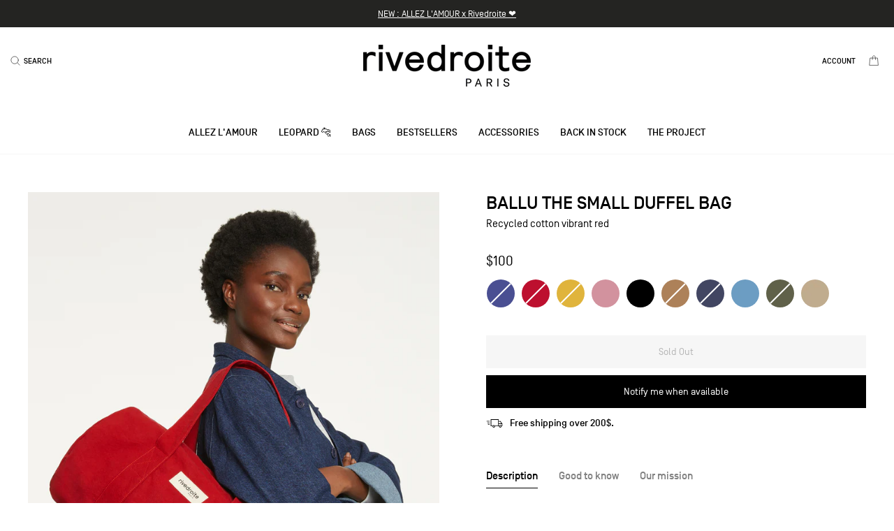

--- FILE ---
content_type: text/html; charset=utf-8
request_url: https://us.rivedroite-paris.com/products/ballu-the-small-duffel-bag-recycled-cotton-vibrant-red
body_size: 47022
content:
<!doctype html>
<html class="no-js" lang="en" dir="ltr">
<head>


  

<!-- starapps_core_start -->
<!-- This code is automatically managed by StarApps Studio -->
<!-- Please contact support@starapps.studio for any help -->
<!-- File location: snippets/starapps-core.liquid -->



    
<!-- starapps_core_end -->

  <meta charset="utf-8">
  <meta http-equiv="X-UA-Compatible" content="IE=edge,chrome=1">
  <meta name="viewport" content="width=device-width,initial-scale=1">
  <meta name="theme-color" content="#000000">
  <link rel="canonical" href="https://us.rivedroite-paris.com/products/ballu-the-small-duffel-bag-recycled-cotton-vibrant-red">
  <link rel="preconnect" href="https://cdn.shopify.com">
  <link rel="preconnect" href="https://fonts.shopifycdn.com">
  <link rel="dns-prefetch" href="https://productreviews.shopifycdn.com">
  <link rel="dns-prefetch" href="https://ajax.googleapis.com">
  <link rel="dns-prefetch" href="https://maps.googleapis.com">
  <link rel="dns-prefetch" href="https://maps.gstatic.com"><link rel="shortcut icon" href="//us.rivedroite-paris.com/cdn/shop/files/favicon-rivedroiteparis_32x32.png?v=1661777036" type="image/png" /><title>Ballu the small duffel bag - Recycled cotton vibrant red
&ndash; Rivedroite Paris US
</title>
<meta name="description" content="Ballu vibrant red is the perfect duffel bag if you like a small, soft-sided bag."><meta property="og:site_name" content="Rivedroite Paris US">
  <meta property="og:url" content="https://us.rivedroite-paris.com/products/ballu-the-small-duffel-bag-recycled-cotton-vibrant-red">
  <meta property="og:title" content="Ballu the small duffel bag - Recycled cotton vibrant red">
  <meta property="og:type" content="product">
  <meta property="og:description" content="Ballu vibrant red is the perfect duffel bag if you like a small, soft-sided bag."><meta property="og:image" content="http://us.rivedroite-paris.com/cdn/shop/files/BALLU-Vibrant_Red_1200x1200.jpg?v=1730227920"><meta property="og:image" content="http://us.rivedroite-paris.com/cdn/shop/products/P-Ballu-Rouge-vibrant-01_1200x1200.jpg?v=1662014562"><meta property="og:image" content="http://us.rivedroite-paris.com/cdn/shop/products/P-Ballu-Rouge-vibrant-02_1200x1200.jpg?v=1662014562">
  <meta property="og:image:secure_url" content="https://us.rivedroite-paris.com/cdn/shop/files/BALLU-Vibrant_Red_1200x1200.jpg?v=1730227920"><meta property="og:image:secure_url" content="https://us.rivedroite-paris.com/cdn/shop/products/P-Ballu-Rouge-vibrant-01_1200x1200.jpg?v=1662014562"><meta property="og:image:secure_url" content="https://us.rivedroite-paris.com/cdn/shop/products/P-Ballu-Rouge-vibrant-02_1200x1200.jpg?v=1662014562">
  <meta name="twitter:site" content="@">
  <meta name="twitter:card" content="summary_large_image">
  <meta name="twitter:title" content="Ballu the small duffel bag - Recycled cotton vibrant red">
  <meta name="twitter:description" content="Ballu vibrant red is the perfect duffel bag if you like a small, soft-sided bag.">

<style data-shopify>@font-face {
      font-family: 'SimplonNorm';
      src: url(//us.rivedroite-paris.com/cdn/shop/t/4/assets/SimplonNorm-Medium.woff2?v=165755251212914155491662635120) format('woff2'),
        url(//us.rivedroite-paris.com/cdn/shop/t/4/assets/SimplonNorm-Medium.woff?v=25210032227970965061662635121) format('woff');
      font-weight: 500;
      font-style: normal;
      font-display: swap;
    }@font-face {
      font-family: 'SimplonNorm';
      src: url(//us.rivedroite-paris.com/cdn/shop/t/4/assets/SimplonNorm-Regular.woff2?v=12548982305854538441662635121) format('woff2'),
        url(//us.rivedroite-paris.com/cdn/shop/t/4/assets/SimplonNorm-Regular.woff?v=141689122016467275771662635120) format('woff');
      font-weight: 400;
      font-style: normal;
      font-display: swap;
    }
    @font-face {
      font-family: 'SimplonNorm';
      src: url(//us.rivedroite-paris.com/cdn/shop/t/4/assets/SimplonNorm-Medium.woff2?v=165755251212914155491662635120) format('woff2'),
        url(//us.rivedroite-paris.com/cdn/shop/t/4/assets/SimplonNorm-Medium.woff?v=25210032227970965061662635121) format('woff');
      font-weight: 500;
      font-style: normal;
      font-display: swap;
    }
    @font-face {
      font-family: 'SimplonNorm';
      src: url(//us.rivedroite-paris.com/cdn/shop/t/4/assets/SimplonNorm-Light.woff2?v=2743025281964397661662635121) format('woff2'),
        url(//us.rivedroite-paris.com/cdn/shop/t/4/assets/SimplonNorm-Light.woff?v=43613190089262996951662635121) format('woff');
      font-weight: 300;
      font-style: normal;
      font-display: swap;
    }
    @font-face {
      font-family: 'SimplonNorm';
      src: url(//us.rivedroite-paris.com/cdn/shop/t/4/assets/SimplonNorm-RegularItalic.woff2?v=128840707067735683401662635120) format('woff2'),
        url(//us.rivedroite-paris.com/cdn/shop/t/4/assets/SimplonNorm-RegularItalic.woff?v=166729220348748292611662635124) format('woff');
      font-weight: 400;
      font-style: italic;
      font-display: swap;
    }
    @font-face {
      font-family: 'SimplonNorm';
      src: url(//us.rivedroite-paris.com/cdn/shop/t/4/assets/SimplonNorm-MediumItalic.woff2?v=11465597571268154841662635120) format('woff2'),
        url(//us.rivedroite-paris.com/cdn/shop/t/4/assets/SimplonNorm-MediumItalic.woff?v=73389048615622850991662635123) format('woff');
      font-weight: 500;
      font-style: italic;
      font-display: swap;
    }</style><link href="//us.rivedroite-paris.com/cdn/shop/t/4/assets/theme.css?v=98017190027509761241768924072" rel="stylesheet" type="text/css" media="all" />
<style data-shopify>:root {--typeHeaderPrimary: 'SimplonNorm';
      --typeHeaderFallback: sans-serif;
      --typeHeaderWeight: 500;--typeHeaderSize: 26px;
    --typeHeaderLineHeight: 1.2;
    --typeHeaderSpacing: 0.0em;--typeBasePrimary: 'SimplonNorm';
      --typeBaseFallback: sans-serif;
      --typeBaseWeight: 400;
      --typeBaseBold: 500;
      --typeBaseLight: 300;--typeBaseSize: 15px;
    --typeBaseSpacing: 0.0em;
    --typeBaseLineHeight: 1.5;

    

    --typeCollectionTitle: 20px;

    --iconWeight: 2px;
    --iconLinecaps: round;

    
      --buttonRadius: 0px;
    

    --colorGridOverlayOpacity: 0.1;
  }</style><script>
    document.documentElement.className = document.documentElement.className.replace('no-js', 'js');

    window.theme = window.theme || {};
    theme.routes = {
      home: "/",
      cart: "/cart",
      cartAdd: "/cart/add.js",
      cartChange: "/cart/change"
    };
    theme.strings = {
      soldOut: "Sold Out",
      unavailable: "Unavailable",
      stockLabel: "Only [count] items in stock!",
      willNotShipUntil: "Will not ship until [date]",
      willBeInStockAfter: "Will be in stock after [date]",
      waitingForStock: "Inventory on the way",
      savePrice: "Save [saved_amount]",
      cartEmpty: "Your cart is currently empty.",
      cartTermsConfirmation: "You must agree with the terms and conditions of sales to check out",
      notifySuccess: "Your notification has been saved.",
      notifyErrorInvalidEmail: "The email address entered is invalid.",
      notifyErrorAlreadyRegistered: "You have already subscribed to a notification for this article."
    };
    theme.settings = {
      dynamicVariantsEnable: true,
      dynamicVariantType: "button",
      cartType: "drawer",
      moneyFormat: "${{amount}}",
      saveType: "percent",
      recentlyViewedEnabled: false,
      predictiveSearch: false,
      predictiveSearchType: "product",
      inventoryThreshold: 10,
      quickView: true,
      themeName: 'Impulse',
      themeVersion: "3.6.0"
    };
  </script>

  <script>window.performance && window.performance.mark && window.performance.mark('shopify.content_for_header.start');</script><meta id="shopify-digital-wallet" name="shopify-digital-wallet" content="/61312729226/digital_wallets/dialog">
<meta name="shopify-checkout-api-token" content="6ad56c9e8f922e7cfc835334189120cc">
<meta id="in-context-paypal-metadata" data-shop-id="61312729226" data-venmo-supported="false" data-environment="production" data-locale="en_US" data-paypal-v4="true" data-currency="USD">
<link rel="alternate" type="application/json+oembed" href="https://us.rivedroite-paris.com/products/ballu-the-small-duffel-bag-recycled-cotton-vibrant-red.oembed">
<script async="async" src="/checkouts/internal/preloads.js?locale=en-US"></script>
<script id="shopify-features" type="application/json">{"accessToken":"6ad56c9e8f922e7cfc835334189120cc","betas":["rich-media-storefront-analytics"],"domain":"us.rivedroite-paris.com","predictiveSearch":true,"shopId":61312729226,"locale":"en"}</script>
<script>var Shopify = Shopify || {};
Shopify.shop = "rivedroite-paris-us.myshopify.com";
Shopify.locale = "en";
Shopify.currency = {"active":"USD","rate":"1.0"};
Shopify.country = "US";
Shopify.theme = {"name":"us.rivedroite-paris.com\/master","id":128703856778,"schema_name":"Impulse","schema_version":"3.6.0","theme_store_id":null,"role":"main"};
Shopify.theme.handle = "null";
Shopify.theme.style = {"id":null,"handle":null};
Shopify.cdnHost = "us.rivedroite-paris.com/cdn";
Shopify.routes = Shopify.routes || {};
Shopify.routes.root = "/";</script>
<script type="module">!function(o){(o.Shopify=o.Shopify||{}).modules=!0}(window);</script>
<script>!function(o){function n(){var o=[];function n(){o.push(Array.prototype.slice.apply(arguments))}return n.q=o,n}var t=o.Shopify=o.Shopify||{};t.loadFeatures=n(),t.autoloadFeatures=n()}(window);</script>
<script id="shop-js-analytics" type="application/json">{"pageType":"product"}</script>
<script defer="defer" async type="module" src="//us.rivedroite-paris.com/cdn/shopifycloud/shop-js/modules/v2/client.init-shop-cart-sync_BT-GjEfc.en.esm.js"></script>
<script defer="defer" async type="module" src="//us.rivedroite-paris.com/cdn/shopifycloud/shop-js/modules/v2/chunk.common_D58fp_Oc.esm.js"></script>
<script defer="defer" async type="module" src="//us.rivedroite-paris.com/cdn/shopifycloud/shop-js/modules/v2/chunk.modal_xMitdFEc.esm.js"></script>
<script type="module">
  await import("//us.rivedroite-paris.com/cdn/shopifycloud/shop-js/modules/v2/client.init-shop-cart-sync_BT-GjEfc.en.esm.js");
await import("//us.rivedroite-paris.com/cdn/shopifycloud/shop-js/modules/v2/chunk.common_D58fp_Oc.esm.js");
await import("//us.rivedroite-paris.com/cdn/shopifycloud/shop-js/modules/v2/chunk.modal_xMitdFEc.esm.js");

  window.Shopify.SignInWithShop?.initShopCartSync?.({"fedCMEnabled":true,"windoidEnabled":true});

</script>
<script>(function() {
  var isLoaded = false;
  function asyncLoad() {
    if (isLoaded) return;
    isLoaded = true;
    var urls = ["https:\/\/bigblueprod-fast-tags.web.app\/shopify\/main.js?shop=rivedroite-paris-us.myshopify.com#eyJhbGciOiJFUzI1NiIsImtpZCI6InExZHNwamdqdGUiLCJ0eXAiOiJKV1QifQ.eyJleHAiOjE3Njk2NTU3OTQsImlzcyI6Imh0dHBzOi8vY2hlY2tvdXQtYXBpLmJp","https:\/\/bigblueprod-fast-tags.web.app\/shopify\/2.js?shop=rivedroite-paris-us.myshopify.com#Z2JsdWUuY28vIiwic3ViIjoic19yaXZlMDAwMiJ9.zgPN9bR9NbN7OIXZIngj0Fe5yvmI22oi-2Iwi24Mx7Zeaxe3yCRQOuNjCXUCMfJBs5uTZlSkVg9aiRsw4EnKFQ","\/\/backinstock.useamp.com\/widget\/66644_1767158910.js?category=bis\u0026v=6\u0026shop=rivedroite-paris-us.myshopify.com"];
    for (var i = 0; i < urls.length; i++) {
      var s = document.createElement('script');
      s.type = 'text/javascript';
      s.async = true;
      s.src = urls[i];
      var x = document.getElementsByTagName('script')[0];
      x.parentNode.insertBefore(s, x);
    }
  };
  if(window.attachEvent) {
    window.attachEvent('onload', asyncLoad);
  } else {
    window.addEventListener('load', asyncLoad, false);
  }
})();</script>
<script id="__st">var __st={"a":61312729226,"offset":-18000,"reqid":"10e2de62-505f-4f77-8ea1-45711d0c4f7e-1769406460","pageurl":"us.rivedroite-paris.com\/products\/ballu-the-small-duffel-bag-recycled-cotton-vibrant-red","u":"1a35e4688999","p":"product","rtyp":"product","rid":7510245900426};</script>
<script>window.ShopifyPaypalV4VisibilityTracking = true;</script>
<script id="captcha-bootstrap">!function(){'use strict';const t='contact',e='account',n='new_comment',o=[[t,t],['blogs',n],['comments',n],[t,'customer']],c=[[e,'customer_login'],[e,'guest_login'],[e,'recover_customer_password'],[e,'create_customer']],r=t=>t.map((([t,e])=>`form[action*='/${t}']:not([data-nocaptcha='true']) input[name='form_type'][value='${e}']`)).join(','),a=t=>()=>t?[...document.querySelectorAll(t)].map((t=>t.form)):[];function s(){const t=[...o],e=r(t);return a(e)}const i='password',u='form_key',d=['recaptcha-v3-token','g-recaptcha-response','h-captcha-response',i],f=()=>{try{return window.sessionStorage}catch{return}},m='__shopify_v',_=t=>t.elements[u];function p(t,e,n=!1){try{const o=window.sessionStorage,c=JSON.parse(o.getItem(e)),{data:r}=function(t){const{data:e,action:n}=t;return t[m]||n?{data:e,action:n}:{data:t,action:n}}(c);for(const[e,n]of Object.entries(r))t.elements[e]&&(t.elements[e].value=n);n&&o.removeItem(e)}catch(o){console.error('form repopulation failed',{error:o})}}const l='form_type',E='cptcha';function T(t){t.dataset[E]=!0}const w=window,h=w.document,L='Shopify',v='ce_forms',y='captcha';let A=!1;((t,e)=>{const n=(g='f06e6c50-85a8-45c8-87d0-21a2b65856fe',I='https://cdn.shopify.com/shopifycloud/storefront-forms-hcaptcha/ce_storefront_forms_captcha_hcaptcha.v1.5.2.iife.js',D={infoText:'Protected by hCaptcha',privacyText:'Privacy',termsText:'Terms'},(t,e,n)=>{const o=w[L][v],c=o.bindForm;if(c)return c(t,g,e,D).then(n);var r;o.q.push([[t,g,e,D],n]),r=I,A||(h.body.append(Object.assign(h.createElement('script'),{id:'captcha-provider',async:!0,src:r})),A=!0)});var g,I,D;w[L]=w[L]||{},w[L][v]=w[L][v]||{},w[L][v].q=[],w[L][y]=w[L][y]||{},w[L][y].protect=function(t,e){n(t,void 0,e),T(t)},Object.freeze(w[L][y]),function(t,e,n,w,h,L){const[v,y,A,g]=function(t,e,n){const i=e?o:[],u=t?c:[],d=[...i,...u],f=r(d),m=r(i),_=r(d.filter((([t,e])=>n.includes(e))));return[a(f),a(m),a(_),s()]}(w,h,L),I=t=>{const e=t.target;return e instanceof HTMLFormElement?e:e&&e.form},D=t=>v().includes(t);t.addEventListener('submit',(t=>{const e=I(t);if(!e)return;const n=D(e)&&!e.dataset.hcaptchaBound&&!e.dataset.recaptchaBound,o=_(e),c=g().includes(e)&&(!o||!o.value);(n||c)&&t.preventDefault(),c&&!n&&(function(t){try{if(!f())return;!function(t){const e=f();if(!e)return;const n=_(t);if(!n)return;const o=n.value;o&&e.removeItem(o)}(t);const e=Array.from(Array(32),(()=>Math.random().toString(36)[2])).join('');!function(t,e){_(t)||t.append(Object.assign(document.createElement('input'),{type:'hidden',name:u})),t.elements[u].value=e}(t,e),function(t,e){const n=f();if(!n)return;const o=[...t.querySelectorAll(`input[type='${i}']`)].map((({name:t})=>t)),c=[...d,...o],r={};for(const[a,s]of new FormData(t).entries())c.includes(a)||(r[a]=s);n.setItem(e,JSON.stringify({[m]:1,action:t.action,data:r}))}(t,e)}catch(e){console.error('failed to persist form',e)}}(e),e.submit())}));const S=(t,e)=>{t&&!t.dataset[E]&&(n(t,e.some((e=>e===t))),T(t))};for(const o of['focusin','change'])t.addEventListener(o,(t=>{const e=I(t);D(e)&&S(e,y())}));const B=e.get('form_key'),M=e.get(l),P=B&&M;t.addEventListener('DOMContentLoaded',(()=>{const t=y();if(P)for(const e of t)e.elements[l].value===M&&p(e,B);[...new Set([...A(),...v().filter((t=>'true'===t.dataset.shopifyCaptcha))])].forEach((e=>S(e,t)))}))}(h,new URLSearchParams(w.location.search),n,t,e,['guest_login'])})(!0,!0)}();</script>
<script integrity="sha256-4kQ18oKyAcykRKYeNunJcIwy7WH5gtpwJnB7kiuLZ1E=" data-source-attribution="shopify.loadfeatures" defer="defer" src="//us.rivedroite-paris.com/cdn/shopifycloud/storefront/assets/storefront/load_feature-a0a9edcb.js" crossorigin="anonymous"></script>
<script data-source-attribution="shopify.dynamic_checkout.dynamic.init">var Shopify=Shopify||{};Shopify.PaymentButton=Shopify.PaymentButton||{isStorefrontPortableWallets:!0,init:function(){window.Shopify.PaymentButton.init=function(){};var t=document.createElement("script");t.src="https://us.rivedroite-paris.com/cdn/shopifycloud/portable-wallets/latest/portable-wallets.en.js",t.type="module",document.head.appendChild(t)}};
</script>
<script data-source-attribution="shopify.dynamic_checkout.buyer_consent">
  function portableWalletsHideBuyerConsent(e){var t=document.getElementById("shopify-buyer-consent"),n=document.getElementById("shopify-subscription-policy-button");t&&n&&(t.classList.add("hidden"),t.setAttribute("aria-hidden","true"),n.removeEventListener("click",e))}function portableWalletsShowBuyerConsent(e){var t=document.getElementById("shopify-buyer-consent"),n=document.getElementById("shopify-subscription-policy-button");t&&n&&(t.classList.remove("hidden"),t.removeAttribute("aria-hidden"),n.addEventListener("click",e))}window.Shopify?.PaymentButton&&(window.Shopify.PaymentButton.hideBuyerConsent=portableWalletsHideBuyerConsent,window.Shopify.PaymentButton.showBuyerConsent=portableWalletsShowBuyerConsent);
</script>
<script data-source-attribution="shopify.dynamic_checkout.cart.bootstrap">document.addEventListener("DOMContentLoaded",(function(){function t(){return document.querySelector("shopify-accelerated-checkout-cart, shopify-accelerated-checkout")}if(t())Shopify.PaymentButton.init();else{new MutationObserver((function(e,n){t()&&(Shopify.PaymentButton.init(),n.disconnect())})).observe(document.body,{childList:!0,subtree:!0})}}));
</script>
<script id='scb4127' type='text/javascript' async='' src='https://us.rivedroite-paris.com/cdn/shopifycloud/privacy-banner/storefront-banner.js'></script><link id="shopify-accelerated-checkout-styles" rel="stylesheet" media="screen" href="https://us.rivedroite-paris.com/cdn/shopifycloud/portable-wallets/latest/accelerated-checkout-backwards-compat.css" crossorigin="anonymous">
<style id="shopify-accelerated-checkout-cart">
        #shopify-buyer-consent {
  margin-top: 1em;
  display: inline-block;
  width: 100%;
}

#shopify-buyer-consent.hidden {
  display: none;
}

#shopify-subscription-policy-button {
  background: none;
  border: none;
  padding: 0;
  text-decoration: underline;
  font-size: inherit;
  cursor: pointer;
}

#shopify-subscription-policy-button::before {
  box-shadow: none;
}

      </style>

<script>window.performance && window.performance.mark && window.performance.mark('shopify.content_for_header.end');</script>

  <script src="//us.rivedroite-paris.com/cdn/shop/t/4/assets/vendor-scripts-v7.js?v=116116657598089423291662635121" defer="defer"></script><script src="//us.rivedroite-paris.com/cdn/shop/t/4/assets/theme.js?v=181028544493943965541662635120" defer="defer"></script><script type="application/ld+json">
    {
      "@context": "https://schema.org",
      "@type": "WebSite",
      "url": "https://us.rivedroite-paris.com",
      "potentialAction": {
      "@type": "SearchAction",
        "target": "https://us.rivedroite-paris.com/search?q={q}",
        "query-input": "required name=q"
      }
    }
  </script>

<meta class='geo-ip' content='eyJwYXJhbWV0ZXJzIjp7InJlZGlyZWN0X3RleHQiOiJJdCBzZWVtcyB5b3UmIzM5cmUgaW4gJUNPVU5UUlklLlxuUmVkaXJlY3QgdG8gJVNUT1JFTkFNRSU/[base64]'><script async src='//us.rivedroite-paris.com/apps/easylocation/easylocation-1.0.2.min.js'></script><!-- BEGIN app block: shopify://apps/swatch-king/blocks/variant-swatch-king/0850b1e4-ba30-4a0d-a8f4-f9a939276d7d -->


















































  <script>
    window.vsk_data = function(){
      return {
        "block_collection_settings": {"alignment":"center","enable":true,"swatch_location":"After image","switch_on_hover":false,"preselect_variant":false,"current_template":"product"},
        "currency": "USD",
        "currency_symbol": "$",
        "primary_locale": "en",
        "localized_string": {},
        "app_setting_styles": {"products_swatch_presentation":{"slide_left_button_svg":"","slide_right_button_svg":""},"collections_swatch_presentation":{"minified":false,"minified_products":false,"minified_template":"+{count}","slide_left_button_svg":"","minified_display_count":[3,6],"slide_right_button_svg":""}},
        "app_setting": {"display_logs":false,"default_preset":58286,"pre_hide_strategy":"hide-all-theme-selectors","swatch_url_source":"cdn","product_data_source":"storefront"},
        "app_setting_config": {"app_execution_strategy":"all","collections_options_disabled":null,"default_swatch_image":"","do_not_select_an_option":{"text":"Select a {{ option_name }}","status":true,"control_add_to_cart":true,"allow_virtual_trigger":true,"make_a_selection_text":"Select a {{ option_name }}","auto_select_options_list":[]},"history_free_group_navigation":false,"notranslate":false,"products_options_disabled":null,"size_chart":{"type":"theme","labels":"size,sizes,taille,größe,tamanho,tamaño,koko,サイズ","position":"right","size_chart_app":"","size_chart_app_css":"","size_chart_app_selector":""},"session_storage_timeout_seconds":60,"enable_swatch":{"cart":{"enable_on_cart_product_grid":true,"enable_on_cart_featured_product":true},"home":{"enable_on_home_product_grid":true,"enable_on_home_featured_product":true},"pages":{"enable_on_custom_product_grid":true,"enable_on_custom_featured_product":true},"article":{"enable_on_article_product_grid":true,"enable_on_article_featured_product":true},"products":{"enable_on_main_product":true,"enable_on_product_grid":true},"collections":{"enable_on_collection_quick_view":true,"enable_on_collection_product_grid":true},"list_collections":{"enable_on_list_collection_quick_view":true,"enable_on_list_collection_product_grid":true}},"product_template":{"group_swatches":true,"variant_swatches":true},"product_batch_size":250,"use_optimized_urls":true,"enable_error_tracking":false,"enable_event_tracking":false,"preset_badge":{"order":[{"name":"sold_out","order":0},{"name":"sale","order":1},{"name":"new","order":2}],"new_badge_text":"NEW","new_badge_color":"#FFFFFF","sale_badge_text":"SALE","sale_badge_color":"#FFFFFF","new_badge_bg_color":"#121212D1","sale_badge_bg_color":"#D91C01D1","sold_out_badge_text":"SOLD OUT","sold_out_badge_color":"#FFFFFF","new_show_when_all_same":false,"sale_show_when_all_same":false,"sold_out_badge_bg_color":"#BBBBBBD1","new_product_max_duration":90,"sold_out_show_when_all_same":true,"min_price_diff_for_sale_badge":5}},
        "theme_settings_map": {"167883145557":43093,"128393740426":90020,"128394297482":43093,"128703856778":43093,"188940681593":526089},
        "theme_settings": {"43093":{"id":43093,"configurations":{"products":{"theme_type":"dawn","swatch_root":{"position":"before","selector":".product-form-holder, form[action*=\"\/cart\/add\"], .sa-variant-picker ","groups_selector":"","section_selector":".modal--is-active [id*=\"ProductSection\"], [data-section-type=\"product-template\"]:not(.is-modal), [data-section-type=\"product\"]:not(.is-modal)","secondary_position":"","secondary_selector":"","use_section_as_root":true},"option_selectors":"input[data-variant-input], select[id*=\"SingleOptionSelector\"], .variant-input-wrap input","selectors_to_hide":[".variant-wrapper"],"json_data_selector":"","add_to_cart_selector":"[name=\"add\"]","custom_button_params":{"data":[{"value_attribute":"data-value","option_attribute":"data-name"}],"selected_selector":".active"},"option_index_attributes":["data-index","data-option-position","data-object","data-product-option","data-option-index","name"],"add_to_cart_text_selector":"[name=\"add\"]\u003espan","selectors_to_hide_override":"","add_to_cart_enabled_classes":"","add_to_cart_disabled_classes":""},"collections":{"grid_updates":[{"name":"On Sale","template":"\u003cdiv class=\"grid-product__tag grid-product__tag--sale\" {{display_on_available}} {{display_on_sale}}\u003eSave {{ price_difference_with_format }}\n\u003c\/div\u003e","display_position":"top","display_selector":".grid-product__content","element_selector":".grid-product__tag--sale"},{"name":"Sold out","template":"\u003cdiv class=\"grid-product__tag grid-product__tag--sold-out\" {{display_on_sold_out}}\u003e\nSold Out\u003c\/div\u003e","display_position":"top","display_selector":".grid-product__content","element_selector":".grid-product__tag--sold-out"},{"name":"price","template":"\u003cspan class=\"visually-hidden\"\u003eRegular price\u003c\/span\u003e\n\u003cspan class=\"grid-product__price--original\" {display_on_sale}\u003e{{compare_at_price_with_format}}\u003c\/span\u003e\n\u003cspan class=\"visually-hidden\" \u003eSale price\u003c\/span\u003e\n{price_with_format}\n","display_position":"replace","display_selector":".grid-product__price","element_selector":""}],"data_selectors":{"url":"a, .quick-product__btn","title":".grid-product__title","attributes":["data-product-id:pid"],"form_input":"input[name=\"id\"]","featured_image":"img.grid-product__image, .grid__image-ratio img","secondary_image":"div.grid-product__secondary-image[data-bgset], div.grid-product__secondary-image:not([data-bgset]) img "},"swatch_position":"after","attribute_updates":[{"selector":null,"template":null,"attribute":null}],"selectors_to_hide":[".grid-product__colors"],"json_data_selector":"[sa-swatch-json]","swatch_root_selector":".grid-product","swatch_display_options":[{"label":"After image","position":"after","selector":".grid-product__image-mask"},{"label":"After price","position":"after","selector":".grid-product__price"},{"label":"After title","position":"after","selector":".grid-product__title"}],"swatch_display_selector":".grid-product__image-mask"}},"settings":{"products":{"handleize":false,"init_deferred":false,"label_split_symbol":"—","size_chart_selector":"","persist_group_variant":true,"hide_single_value_option":"none"},"collections":{"layer_index":1,"display_label":false,"continuous_lookup":3000,"json_data_from_api":true,"label_split_symbol":"-","price_trailing_zeroes":true,"hide_single_value_option":"none"}},"custom_scripts":[],"custom_css":".grid-product__image-mask {opacity: 1 !important;}","theme_store_ids":[857],"schema_theme_names":["Impulse"],"pre_hide_css_code":null},"90020":{"id":90020,"configurations":{"products":{"theme_type":"dawn","swatch_root":{"position":"before","selector":"variant-selects, variant-radios, [class*=\"product-form__noscript-wrapper\"]","groups_selector":"","section_selector":".product.grid,.featured-product","secondary_position":"","secondary_selector":"","use_section_as_root":true},"option_selectors":"variant-selects select, variant-radios input","selectors_to_hide":["variant-radios","variant-selects"],"json_data_selector":"","add_to_cart_selector":"[name=\"add\"]","custom_button_params":{"data":[{"value_attribute":"data-value","option_attribute":"data-name"}],"selected_selector":".active"},"option_index_attributes":["data-index","data-option-position","data-object","data-product-option","data-option-index","name"],"add_to_cart_text_selector":"[name=\"add\"]\u003espan","selectors_to_hide_override":"","add_to_cart_enabled_classes":"","add_to_cart_disabled_classes":""},"collections":{"grid_updates":[{"name":"Sold out","template":"\u003cdiv class=\"card__badge\" {{ display_on_sold_out }}\u003e\u003cspan class=\"badge badge--bottom-left color-inverse\"\u003eSold out\u003c\/span\u003e\u003c\/div\u003e","display_position":"bottom","display_selector":".card__inner","element_selector":".card__badge .color-inverse"},{"name":"On Sale","template":"\u003cdiv class=\"card__badge bottom left\" {{ display_on_available }} {{ display_on_sale }}\u003e\n  \u003cspan class=\"badge badge--bottom-left color-accent-2\"\u003eSale\u003c\/span\u003e\n\u003c\/div\u003e","display_position":"replace","display_selector":".card__badge.bottom.left","element_selector":""},{"name":"price","template":"\u003cdiv class=\"price price--on-sale\"\u003e\n\u003cspan class=\"price-item price-item--regular\" {display_on_sale}\u003e{compare_at_price_with_format}\u003c\/span\u003e\n\u003cspan {display_on_sale}\u003e\u0026nbsp\u003c\/span\u003e\n\u003cspan class=\"price-item price-item--sale\" \u003e{price_with_format}\u003c\/span\u003e\n\u003c\/div\u003e","display_position":"replace","display_selector":".price","element_selector":""},{"name":"Vendor","template":"{{vendor}}","display_position":"replace","display_selector":".caption-with-letter-spacing","element_selector":""}],"data_selectors":{"url":"a","title":".card__heading.h5 a","attributes":[],"form_input":"[name=\"id\"]","featured_image":".card__media img:nth-child(1)","secondary_image":".card__media img:nth-child(2)"},"attribute_updates":[{"selector":null,"template":null,"attribute":null}],"selectors_to_hide":[],"json_data_selector":"[sa-swatch-json]","swatch_root_selector":".collection .grid__item .card-wrapper, .product-recommendations .grid__item .card-wrapper, .collage__item--product","swatch_display_options":[{"label":"After image","position":"after","selector":".card-wrapper .card__inner"},{"label":"After price","position":"after","selector":".price"},{"label":"After title","position":"after","selector":".card-information__text"}]}},"settings":{"products":{"handleize":false,"init_deferred":false,"label_split_symbol":":","size_chart_selector":"","persist_group_variant":true,"hide_single_value_option":"none"},"collections":{"layer_index":2,"display_label":false,"continuous_lookup":3000,"json_data_from_api":true,"label_split_symbol":"-","price_trailing_zeroes":true,"hide_single_value_option":"none"}},"custom_scripts":[],"custom_css":"[swatch-generated] .card__information {overflow: auto;}","theme_store_ids":[887],"schema_theme_names":["Dawn"],"pre_hide_css_code":null},"43093":{"id":43093,"configurations":{"products":{"theme_type":"dawn","swatch_root":{"position":"before","selector":".product-form-holder, form[action*=\"\/cart\/add\"], .sa-variant-picker ","groups_selector":"","section_selector":".modal--is-active [id*=\"ProductSection\"], [data-section-type=\"product-template\"]:not(.is-modal), [data-section-type=\"product\"]:not(.is-modal)","secondary_position":"","secondary_selector":"","use_section_as_root":true},"option_selectors":"input[data-variant-input], select[id*=\"SingleOptionSelector\"], .variant-input-wrap input","selectors_to_hide":[".variant-wrapper"],"json_data_selector":"","add_to_cart_selector":"[name=\"add\"]","custom_button_params":{"data":[{"value_attribute":"data-value","option_attribute":"data-name"}],"selected_selector":".active"},"option_index_attributes":["data-index","data-option-position","data-object","data-product-option","data-option-index","name"],"add_to_cart_text_selector":"[name=\"add\"]\u003espan","selectors_to_hide_override":"","add_to_cart_enabled_classes":"","add_to_cart_disabled_classes":""},"collections":{"grid_updates":[{"name":"On Sale","template":"\u003cdiv class=\"grid-product__tag grid-product__tag--sale\" {{display_on_available}} {{display_on_sale}}\u003eSave {{ price_difference_with_format }}\n\u003c\/div\u003e","display_position":"top","display_selector":".grid-product__content","element_selector":".grid-product__tag--sale"},{"name":"Sold out","template":"\u003cdiv class=\"grid-product__tag grid-product__tag--sold-out\" {{display_on_sold_out}}\u003e\nSold Out\u003c\/div\u003e","display_position":"top","display_selector":".grid-product__content","element_selector":".grid-product__tag--sold-out"},{"name":"price","template":"\u003cspan class=\"visually-hidden\"\u003eRegular price\u003c\/span\u003e\n\u003cspan class=\"grid-product__price--original\" {display_on_sale}\u003e{{compare_at_price_with_format}}\u003c\/span\u003e\n\u003cspan class=\"visually-hidden\" \u003eSale price\u003c\/span\u003e\n{price_with_format}\n","display_position":"replace","display_selector":".grid-product__price","element_selector":""}],"data_selectors":{"url":"a, .quick-product__btn","title":".grid-product__title","attributes":["data-product-id:pid"],"form_input":"input[name=\"id\"]","featured_image":"img.grid-product__image, .grid__image-ratio img","secondary_image":"div.grid-product__secondary-image[data-bgset], div.grid-product__secondary-image:not([data-bgset]) img "},"swatch_position":"after","attribute_updates":[{"selector":null,"template":null,"attribute":null}],"selectors_to_hide":[".grid-product__colors"],"json_data_selector":"[sa-swatch-json]","swatch_root_selector":".grid-product","swatch_display_options":[{"label":"After image","position":"after","selector":".grid-product__image-mask"},{"label":"After price","position":"after","selector":".grid-product__price"},{"label":"After title","position":"after","selector":".grid-product__title"}],"swatch_display_selector":".grid-product__image-mask"}},"settings":{"products":{"handleize":false,"init_deferred":false,"label_split_symbol":"—","size_chart_selector":"","persist_group_variant":true,"hide_single_value_option":"none"},"collections":{"layer_index":1,"display_label":false,"continuous_lookup":3000,"json_data_from_api":true,"label_split_symbol":"-","price_trailing_zeroes":true,"hide_single_value_option":"none"}},"custom_scripts":[],"custom_css":".grid-product__image-mask {opacity: 1 !important;}","theme_store_ids":[857],"schema_theme_names":["Impulse"],"pre_hide_css_code":null},"43093":{"id":43093,"configurations":{"products":{"theme_type":"dawn","swatch_root":{"position":"before","selector":".product-form-holder, form[action*=\"\/cart\/add\"], .sa-variant-picker ","groups_selector":"","section_selector":".modal--is-active [id*=\"ProductSection\"], [data-section-type=\"product-template\"]:not(.is-modal), [data-section-type=\"product\"]:not(.is-modal)","secondary_position":"","secondary_selector":"","use_section_as_root":true},"option_selectors":"input[data-variant-input], select[id*=\"SingleOptionSelector\"], .variant-input-wrap input","selectors_to_hide":[".variant-wrapper"],"json_data_selector":"","add_to_cart_selector":"[name=\"add\"]","custom_button_params":{"data":[{"value_attribute":"data-value","option_attribute":"data-name"}],"selected_selector":".active"},"option_index_attributes":["data-index","data-option-position","data-object","data-product-option","data-option-index","name"],"add_to_cart_text_selector":"[name=\"add\"]\u003espan","selectors_to_hide_override":"","add_to_cart_enabled_classes":"","add_to_cart_disabled_classes":""},"collections":{"grid_updates":[{"name":"On Sale","template":"\u003cdiv class=\"grid-product__tag grid-product__tag--sale\" {{display_on_available}} {{display_on_sale}}\u003eSave {{ price_difference_with_format }}\n\u003c\/div\u003e","display_position":"top","display_selector":".grid-product__content","element_selector":".grid-product__tag--sale"},{"name":"Sold out","template":"\u003cdiv class=\"grid-product__tag grid-product__tag--sold-out\" {{display_on_sold_out}}\u003e\nSold Out\u003c\/div\u003e","display_position":"top","display_selector":".grid-product__content","element_selector":".grid-product__tag--sold-out"},{"name":"price","template":"\u003cspan class=\"visually-hidden\"\u003eRegular price\u003c\/span\u003e\n\u003cspan class=\"grid-product__price--original\" {display_on_sale}\u003e{{compare_at_price_with_format}}\u003c\/span\u003e\n\u003cspan class=\"visually-hidden\" \u003eSale price\u003c\/span\u003e\n{price_with_format}\n","display_position":"replace","display_selector":".grid-product__price","element_selector":""}],"data_selectors":{"url":"a, .quick-product__btn","title":".grid-product__title","attributes":["data-product-id:pid"],"form_input":"input[name=\"id\"]","featured_image":"img.grid-product__image, .grid__image-ratio img","secondary_image":"div.grid-product__secondary-image[data-bgset], div.grid-product__secondary-image:not([data-bgset]) img "},"swatch_position":"after","attribute_updates":[{"selector":null,"template":null,"attribute":null}],"selectors_to_hide":[".grid-product__colors"],"json_data_selector":"[sa-swatch-json]","swatch_root_selector":".grid-product","swatch_display_options":[{"label":"After image","position":"after","selector":".grid-product__image-mask"},{"label":"After price","position":"after","selector":".grid-product__price"},{"label":"After title","position":"after","selector":".grid-product__title"}],"swatch_display_selector":".grid-product__image-mask"}},"settings":{"products":{"handleize":false,"init_deferred":false,"label_split_symbol":"—","size_chart_selector":"","persist_group_variant":true,"hide_single_value_option":"none"},"collections":{"layer_index":1,"display_label":false,"continuous_lookup":3000,"json_data_from_api":true,"label_split_symbol":"-","price_trailing_zeroes":true,"hide_single_value_option":"none"}},"custom_scripts":[],"custom_css":".grid-product__image-mask {opacity: 1 !important;}","theme_store_ids":[857],"schema_theme_names":["Impulse"],"pre_hide_css_code":null},"526089":{"id":526089,"configurations":{"products":{"theme_type":"dawn","swatch_root":{"position":"before","selector":"variant-radios, variant-selects, product-variants, variant-selection, product-variant-selector, .product__selector, product-selector, [data-block-type=\"variant-picker\"],[data-block-id=\"variant_picker\"], [data-block-type=\"quantity-selector\"], .product-info__variant-picker, variant-picker, .product-form__variants, .product-form__swatches, .swatches__container, .product-variants, .product__variant-select, .variations, form .swatch.clearfix, noscript[class*=\"product-form__noscript-wrapper\"], .product__block__variants, variant-radios-detail, .selector-wrapper, .product-block[data-dynamic-variants-enabled], .product-single__variant_picker, .variant-wrapper.js, product-variant-selects, .product-page__variants","groups_selector":"","section_selector":"div.product, product-page, .main-product-wrapper, [data-section-type=\"product\"], [data-section-type=\"featured-product\"], [data-section-type=\"product-template\"], [data-product-type*=\"featured\"], #shopify-section-product-template, .shopify-section--main-product, .product-information.section,.quick-add-modal[open], .main-product_wrapper, .main-product, [class*=\"featured-product\"], .product-page__container","secondary_position":"","secondary_selector":"","use_section_as_root":true},"option_selectors":"[class*=\"variant\"] input[type=\"radio\"], [class*=\"form\"] input[type=\"radio\"], [class*=\"option\"] input[type=\"radio\"], .form__selectors input, variant-selects input, variant-selects select, variant-input input, .variant-wrapper select, variant-radios-detail input, variant-picker input, .selector-wrapper select, .variant-wrapper input, product-variant-selects input, .product-page__variants input","selectors_to_hide":["variant-radios, variant-selects, product-variants, variant-selection, product-variant-selector, .variant-wrapper, .variant-picker, .product-form__variants, .product-form__swatches, .swatches__container, .product-variants, .product__variant-select, .variations, form .swatch.clearfix, variant-radios-detail, .product__selector, product-selector, .product-single__variant_picker, product-variant-selects, .product-page__variants",".selector-wrapper"],"json_data_selector":"","add_to_cart_selector":"[name=\"add\"], [data-product-atc],  [id*=\"addToCart\"], [data-add-button], [value=\"Add to cart\"], button[type=\"submit\"], button.button--outline, buy-buttons .button.w-full","custom_button_params":{"data":[{"value_attribute":"data-value","option_attribute":"data-name"}],"selected_selector":".active"},"option_index_attributes":["data-index","data-option-position","data-object","data-product-option","data-option-index","name","data-escape"],"add_to_cart_text_selector":"[name=\"add\"]\u003espan, [data-add-to-cart-text], .atc-button--text, [data-add-button-text], button.button--outline, button[type=\"submit\"]\u003espan, buy-buttons .button.w-full","selectors_to_hide_override":"","add_to_cart_enabled_classes":"","add_to_cart_disabled_classes":""},"collections":{"grid_updates":[{"name":"price","template":"\u003cdiv class=\"price price--on-sale\"\u003e\n\u003cspan class=\"price-item price-item--regular\" {display_on_sale}\u003e{compare_at_price_with_format}\u003c\/span\u003e\n\u003cspan {display_on_sale}\u003e\u0026nbsp\u003c\/span\u003e\n\u003cspan class=\"price-item price-item--sale\" \u003e{price_with_format}\u003c\/span\u003e\n\u003c\/div\u003e","display_position":"replace","display_selector":"[class*=\"Price\"][class*=\"Heading\"], .grid-product__price, .price:not(.price-list .price), .product-price, .price-list, .product-grid--price, .product-card__price, .product__price, product-price, .product-item__price, [data-price-wrapper], .product-list-item-price, .product-item-price","element_selector":""}],"data_selectors":{"url":"a","title":"[class*=\"title\"] a","attributes":[],"form_input":"[name=\"id\"]","featured_image":"img:nth-child(1):not([class*=\"second\"] img):not(.product-item__bg__inner img):not([class*=\"two\"] img):not([class*=\"hidden\"] img), img[class*=\"primary\"], [class*=\"primary\"] img, .reveal img:not(.hidden img), [class*=\"main\"][class*=\"image\"] picture, [data-primary-media] img","secondary_image":"[class*=\"secondary\"] img:nth-child(2):not([class*=\"with\"]):not([class*=\"has\"]):not([class*=\"show\"]):not([class*=\"primary\"] img), .product-item__bg__under img, img[class*=\"alternate\"], .media--hover-effect img:nth-child(2), .hidden img, img.hidden, picture[style*=\"none\"], .not-first img, .product--hover-image img, .product-thumb-hover img, img.secondary-media-hidden, img[class*=\"secondary\"]"},"attribute_updates":[{"selector":null,"template":null,"attribute":null}],"selectors_to_hide":[],"json_data_selector":"[sa-swatch-json]","swatch_root_selector":".ProductItem, .product-item, .grid-view-item, li.grid__item, .grid-product, .product-grid-item, .type-product-grid-item, .product-card, .product-index, product-card, .product-list-item, .product--root, .product-thumbnail, .collection-page__product, [data-product-item], [data-product-grid-item], [data-product-grid]","swatch_display_options":[{"label":"After image","position":"before","selector":"[class*=\"title\"], [class*=\"heading\"], [class*=\"caption\"], [class*=\"vendor\"]"},{"label":"After price","position":"after","selector":"[class*=\"Price\"], .grid-product__price, .price, .price-list, .product-price, .product-grid--price, .product-card__price, .product__price, product-price, .product-item__price, [data-price-wrapper], .product-list-item-price, .product-item-price"},{"label":"After title","position":"after","selector":"[class*=\"title\"], [class*=\"heading\"]"}]}},"settings":{"products":{"handleize":false,"init_deferred":false,"label_split_symbol":":","size_chart_selector":"[aria-controls*=\"size-chart\"],[aria-controls*=\"size-guide\"]","persist_group_variant":true,"hide_single_value_option":"none"},"collections":{"layer_index":2,"display_label":false,"continuous_lookup":3000,"json_data_from_api":true,"label_split_symbol":"-","price_trailing_zeroes":false,"hide_single_value_option":"none"}},"custom_scripts":[],"custom_css":"","theme_store_ids":[],"schema_theme_names":["Unidentified"],"pre_hide_css_code":null}},
        "product_options": [],
        "swatch_dir": "vsk",
        "presets": {"1494877":{"id":1494877,"name":"Square swatch - Mobile","params":{"hover":{"effect":"shadow","transform_type":true},"width":"66px","height":"66px","new_badge":{"enable":false},"arrow_mode":"mode_0","sale_badge":{"enable":false},"button_size":null,"migrated_to":11.39,"border_space":"3px","border_width":"1px","button_shape":null,"margin_right":"8px","preview_type":"variant_image","swatch_style":"stack","display_label":true,"badge_position":"outside_swatch","sold_out_badge":{"enable":false},"stock_out_type":"grey-out","background_size":"cover","mobile_arrow_mode":"mode_0","adjust_margin_right":true,"background_position":"top","last_swatch_preview":"half","mobile_swatch_style":"stack","option_value_display":"none","display_variant_label":true,"mobile_last_swatch_preview":"half"},"assoc_view_type":"swatch","apply_to":"products"},"1494875":{"id":1494875,"name":"Swatch in a box - Mobile","params":{"hover":{"effect":"none","transform_type":false},"width":"40px","height":"40px","arrow_mode":"mode_0","button_size":null,"migrated_to":11.39,"border_width":"1px","button_shape":null,"margin_right":"8px","preview_type":"custom_image","swatch_style":"stack","display_label":true,"stock_out_type":"strike-out","background_size":"cover","mobile_arrow_mode":"mode_0","adjust_margin_right":true,"background_position":"top","last_swatch_preview":"half","mobile_swatch_style":"stack","option_value_display":"adjacent","display_variant_label":false,"margin_swatch_horizontal":"15px","mobile_last_swatch_preview":"half"},"assoc_view_type":"swatch","apply_to":"products"},"58292":{"id":58292,"name":"Circular swatch - Desktop","params":{"hover":{"effect":"none","transform_type":false},"width":"19px","height":"19px","arrow_mode":"mode_2","migrated_to":11.39,"border_space":"2px","border_width":"1px","margin_right":"3px","preview_type":"custom_image","swatch_style":"slide","display_label":false,"stock_out_type":"cross-out","background_size":"cover","mobile_arrow_mode":"mode_0","adjust_margin_right":true,"background_position":"top","last_swatch_preview":"full","minification_action":"do_nothing","mobile_swatch_style":"slide","option_value_display":"none","display_variant_label":true,"minification_template":"+{{count}}","swatch_minification_count":"3","mobile_last_swatch_preview":"half","minification_admin_template":""},"assoc_view_type":"swatch","apply_to":"collections"},"1494881":{"id":1494881,"name":"Text only button - Mobile","params":{"hover":{"animation":"none"},"arrow_mode":"mode_0","button_size":null,"border_width":"2px","button_shape":null,"button_style":"stack","margin_right":"12px","preview_type":"small_values","display_label":false,"stock_out_type":"strike-out","mobile_arrow_mode":"mode_0","last_swatch_preview":null,"minification_action":"do_nothing","mobile_button_style":"stack","display_variant_label":false,"minification_template":"+{{count}}","swatch_minification_count":"3","minification_admin_template":""},"assoc_view_type":"button","apply_to":"collections"},"1494880":{"id":1494880,"name":"Circular swatch - Mobile","params":{"hover":{"effect":"none","transform_type":false},"width":"19px","height":"19px","arrow_mode":"mode_0","button_size":null,"migrated_to":11.39,"border_space":"2px","border_width":"1px","button_shape":null,"margin_right":"3px","preview_type":"custom_image","swatch_style":"slide","display_label":false,"stock_out_type":"cross-out","background_size":"cover","mobile_arrow_mode":"mode_0","adjust_margin_right":true,"background_position":"top","last_swatch_preview":"half","minification_action":"do_nothing","mobile_swatch_style":"slide","option_value_display":"none","display_variant_label":true,"minification_template":"+{{count}}","swatch_minification_count":"3","mobile_last_swatch_preview":"half","minification_admin_template":""},"assoc_view_type":"swatch","apply_to":"collections"},"1494878":{"id":1494878,"name":"Swatch in pill - Mobile","params":{"hover":{"effect":"none","transform_type":false},"arrow_mode":"mode_0","button_size":null,"swatch_size":"20px","swatch_type":"swatch-pill","border_space":"4px","border_width":"1px","button_shape":null,"margin_right":"12px","preview_type":"custom_image","swatch_style":"stack","display_label":true,"button_padding":"7px","stock_out_type":"cross-out","background_size":"cover","mobile_arrow_mode":"mode_0","background_position":"top","last_swatch_preview":null,"mobile_swatch_style":"stack","option_value_display":"adjacent","display_variant_label":false},"assoc_view_type":"swatch","apply_to":"products"},"58293":{"id":58293,"name":"Text only button - Desktop","params":{"hover":{"animation":"none"},"arrow_mode":"mode_2","border_width":"2px","button_style":"stack","margin_right":"12px","preview_type":"small_values","display_label":false,"stock_out_type":"strike-out","mobile_arrow_mode":"mode_0","minification_action":"do_nothing","mobile_button_style":"stack","display_variant_label":false,"minification_template":"+{{count}}","swatch_minification_count":"3","minification_admin_template":""},"assoc_view_type":"button","apply_to":"collections"},"58289":{"id":58289,"name":"Swatch in pill - Desktop","params":{"hover":{"effect":"none","transform_type":false},"arrow_mode":"mode_1","swatch_size":"20px","swatch_type":"swatch-pill","border_space":"4px","border_width":"1px","margin_right":"12px","preview_type":"custom_image","swatch_style":"stack","display_label":true,"button_padding":"7px","stock_out_type":"cross-out","background_size":"cover","mobile_arrow_mode":"mode_0","background_position":"top","mobile_swatch_style":"stack","option_value_display":"adjacent","display_variant_label":false},"assoc_view_type":"swatch","apply_to":"products"},"58286":{"id":58286,"name":"Button - Desktop","params":{"hover":{"animation":"none"},"width":"10px","height":"40px","min-width":"20px","arrow_mode":"mode_1","width_type":"auto","button_type":"normal-button","price_badge":{"price_enabled":false},"border_width":"1px","button_style":"stack","margin_right":"12px","preview_type":"small_values","display_label":true,"stock_out_type":"cross-out","padding_vertical":"11.2px","mobile_arrow_mode":"mode_0","mobile_button_style":"stack","display_variant_label":false},"assoc_view_type":"button","apply_to":"products"},"58284":{"id":58284,"name":"Circular swatch - Desktop","params":{"hover":{"effect":"none","transform_type":false},"width":"40px","height":"40px","new_badge":{"enable":false},"arrow_mode":"mode_1","sale_badge":{"enable":false},"migrated_to":11.39,"border_space":"0px","border_width":"1px","margin_right":"8px","preview_type":"custom_image","swatch_style":"stack","display_label":true,"badge_position":"outside_swatch","sold_out_badge":{"enable":false},"stock_out_type":"cross-out","background_size":"cover","mobile_arrow_mode":"mode_0","adjust_margin_right":true,"background_position":"top","last_swatch_preview":"full","mobile_swatch_style":"stack","option_value_display":"tooltip","display_variant_label":true,"mobile_last_swatch_preview":"half"},"assoc_view_type":"swatch","apply_to":"products"},"1494879":{"id":1494879,"name":"Button - Mobile","params":{"hover":{"animation":"none"},"width":"10px","min-width":"20px","arrow_mode":"mode_0","width_type":"auto","button_size":null,"button_type":"normal-button","price_badge":{"price_enabled":false},"border_width":"1px","button_shape":null,"button_style":"stack","margin_right":"5px","preview_type":"small_values","display_label":false,"stock_out_type":"cross-out","padding_vertical":"1.2px","mobile_arrow_mode":"mode_0","last_swatch_preview":null,"minification_action":"do_nothing","mobile_button_style":"stack","display_variant_label":false,"minification_template":"+{{count}}","swatch_minification_count":"3","minification_admin_template":""},"assoc_view_type":"button","apply_to":"collections"},"58290":{"id":58290,"name":"Button - Desktop","params":{"hover":{"animation":"none"},"width":"10px","min-width":"20px","arrow_mode":"mode_2","width_type":"auto","button_type":"normal-button","price_badge":{"price_enabled":false},"border_width":"1px","button_style":"stack","margin_right":"5px","preview_type":"small_values","display_label":false,"stock_out_type":"cross-out","padding_vertical":"1.2px","mobile_arrow_mode":"mode_0","minification_action":"do_nothing","mobile_button_style":"stack","display_variant_label":false,"minification_template":"+{{count}}","swatch_minification_count":"3","minification_admin_template":""},"assoc_view_type":"button","apply_to":"collections"},"58288":{"id":58288,"name":"Square swatch - Desktop","params":{"hover":{"effect":"shadow","transform_type":true},"width":"66px","height":"66px","new_badge":{"enable":false},"arrow_mode":"mode_1","sale_badge":{"enable":false},"migrated_to":11.39,"border_space":"3px","border_width":"1px","margin_right":"8px","preview_type":"variant_image","swatch_style":"stack","display_label":true,"badge_position":"outside_swatch","sold_out_badge":{"enable":false},"stock_out_type":"grey-out","background_size":"cover","mobile_arrow_mode":"mode_0","adjust_margin_right":true,"background_position":"top","last_swatch_preview":"full","mobile_swatch_style":"stack","option_value_display":"none","display_variant_label":true,"mobile_last_swatch_preview":"half"},"assoc_view_type":"swatch","apply_to":"products"},"1494876":{"id":1494876,"name":"Button - Mobile","params":{"hover":{"animation":"none"},"width":"10px","height":"40px","min-width":"20px","arrow_mode":"mode_0","width_type":"auto","button_size":null,"button_type":"normal-button","price_badge":{"price_enabled":false},"border_width":"1px","button_shape":null,"button_style":"stack","margin_right":"12px","preview_type":"small_values","display_label":true,"stock_out_type":"cross-out","padding_vertical":"11.2px","mobile_arrow_mode":"mode_0","last_swatch_preview":null,"mobile_button_style":"stack","display_variant_label":false},"assoc_view_type":"button","apply_to":"products"},"58285":{"id":58285,"name":"Swatch in a box - Desktop","params":{"hover":{"effect":"none","transform_type":false},"width":"40px","height":"40px","arrow_mode":"mode_1","migrated_to":11.39,"border_width":"1px","margin_right":"8px","preview_type":"custom_image","swatch_style":"stack","display_label":true,"stock_out_type":"strike-out","background_size":"cover","mobile_arrow_mode":"mode_0","adjust_margin_right":true,"background_position":"top","last_swatch_preview":"full","mobile_swatch_style":"stack","option_value_display":"adjacent","display_variant_label":false,"margin_swatch_horizontal":"15px","mobile_last_swatch_preview":"half"},"assoc_view_type":"swatch","apply_to":"products"},"1494874":{"id":1494874,"name":"Circular swatch - Mobile","params":{"hover":{"effect":"none","transform_type":false},"width":"40px","height":"40px","new_badge":{"enable":false},"arrow_mode":"mode_0","sale_badge":{"enable":false},"button_size":null,"migrated_to":11.39,"border_space":"0px","border_width":"1px","button_shape":null,"margin_right":"8px","preview_type":"custom_image","swatch_style":"stack","display_label":true,"badge_position":"outside_swatch","sold_out_badge":{"enable":false},"stock_out_type":"cross-out","background_size":"cover","mobile_arrow_mode":"mode_0","adjust_margin_right":true,"background_position":"top","last_swatch_preview":"half","mobile_swatch_style":"stack","option_value_display":"tooltip","display_variant_label":true,"mobile_last_swatch_preview":"half"},"assoc_view_type":"swatch","apply_to":"products"},"58283":{"id":58283,"name":"Button pill - Desktop","params":{"hover":{"animation":"shadow"},"width":"10px","min-width":"20px","arrow_mode":"mode_1","width_type":"auto","button_type":"normal-button","price_badge":{"price_enabled":false},"border_width":"1px","button_style":"stack","margin_right":"12px","preview_type":"large_values","display_label":true,"stock_out_type":"strike-out","padding_vertical":"8.7px","mobile_arrow_mode":"mode_0","mobile_button_style":"stack","display_variant_label":false},"assoc_view_type":"button","apply_to":"products"},"1494873":{"id":1494873,"name":"Button pill - Mobile","params":{"hover":{"animation":"shadow"},"width":"10px","min-width":"20px","arrow_mode":"mode_0","width_type":"auto","button_size":null,"button_type":"normal-button","price_badge":{"price_enabled":false},"border_width":"1px","button_shape":null,"button_style":"stack","margin_right":"12px","preview_type":"large_values","display_label":true,"stock_out_type":"strike-out","padding_vertical":"8.7px","mobile_arrow_mode":"mode_0","last_swatch_preview":null,"mobile_button_style":"stack","display_variant_label":false},"assoc_view_type":"button","apply_to":"products"},"58287":{"id":58287,"name":"Dropdown","params":{"seperator":"","icon_style":"arrow","label_size":"14px","label_weight":"inherit","padding_left":"10px","display_label":true,"display_price":false,"display_style":"block","dropdown_type":"default","stock_out_type":"invisible","label_padding_left":"0px"},"assoc_view_type":"drop_down","apply_to":"products"},"58291":{"id":58291,"name":"Dropdown","params":{"seperator":"","icon_style":"arrow","label_size":"14px","label_weight":"inherit","padding_left":"10px","display_label":true,"display_price":false,"display_style":"block","dropdown_type":"default","stock_out_type":"invisible","label_padding_left":"0px"},"assoc_view_type":"drop_down","apply_to":"collections"}},
        "storefront_key": "851bdea64709d09eeda42692676b0840",
        "lambda_cloudfront_url": "https://api.starapps.studio",
        "api_endpoints": null,
        "published_locales": [{"shop_locale":{"locale":"en","enabled":true,"primary":true,"published":true}}],
        "money_format": "${{amount}}",
        "data_url_source": "cdn",
        "published_theme_setting": "43093",
        "product_data_source": "storefront",
        "is_b2b": false,
        "inventory_config": {"config":{"message":"\u003cp style=\"color:red;\"\u003e🔥 🔥 Only {{inventory}} left\u003c\/p\u003e","alignment":"inherit","threshold":10},"localized_strings":{}},
        "show_groups": true,
        "app_block_enabled": true
      }
    }

    window.vskData = {
        "block_collection_settings": {"alignment":"center","enable":true,"swatch_location":"After image","switch_on_hover":false,"preselect_variant":false,"current_template":"product"},
        "currency": "USD",
        "currency_symbol": "$",
        "primary_locale": "en",
        "localized_string": {},
        "app_setting_styles": {"products_swatch_presentation":{"slide_left_button_svg":"","slide_right_button_svg":""},"collections_swatch_presentation":{"minified":false,"minified_products":false,"minified_template":"+{count}","slide_left_button_svg":"","minified_display_count":[3,6],"slide_right_button_svg":""}},
        "app_setting": {"display_logs":false,"default_preset":58286,"pre_hide_strategy":"hide-all-theme-selectors","swatch_url_source":"cdn","product_data_source":"storefront"},
        "app_setting_config": {"app_execution_strategy":"all","collections_options_disabled":null,"default_swatch_image":"","do_not_select_an_option":{"text":"Select a {{ option_name }}","status":true,"control_add_to_cart":true,"allow_virtual_trigger":true,"make_a_selection_text":"Select a {{ option_name }}","auto_select_options_list":[]},"history_free_group_navigation":false,"notranslate":false,"products_options_disabled":null,"size_chart":{"type":"theme","labels":"size,sizes,taille,größe,tamanho,tamaño,koko,サイズ","position":"right","size_chart_app":"","size_chart_app_css":"","size_chart_app_selector":""},"session_storage_timeout_seconds":60,"enable_swatch":{"cart":{"enable_on_cart_product_grid":true,"enable_on_cart_featured_product":true},"home":{"enable_on_home_product_grid":true,"enable_on_home_featured_product":true},"pages":{"enable_on_custom_product_grid":true,"enable_on_custom_featured_product":true},"article":{"enable_on_article_product_grid":true,"enable_on_article_featured_product":true},"products":{"enable_on_main_product":true,"enable_on_product_grid":true},"collections":{"enable_on_collection_quick_view":true,"enable_on_collection_product_grid":true},"list_collections":{"enable_on_list_collection_quick_view":true,"enable_on_list_collection_product_grid":true}},"product_template":{"group_swatches":true,"variant_swatches":true},"product_batch_size":250,"use_optimized_urls":true,"enable_error_tracking":false,"enable_event_tracking":false,"preset_badge":{"order":[{"name":"sold_out","order":0},{"name":"sale","order":1},{"name":"new","order":2}],"new_badge_text":"NEW","new_badge_color":"#FFFFFF","sale_badge_text":"SALE","sale_badge_color":"#FFFFFF","new_badge_bg_color":"#121212D1","sale_badge_bg_color":"#D91C01D1","sold_out_badge_text":"SOLD OUT","sold_out_badge_color":"#FFFFFF","new_show_when_all_same":false,"sale_show_when_all_same":false,"sold_out_badge_bg_color":"#BBBBBBD1","new_product_max_duration":90,"sold_out_show_when_all_same":true,"min_price_diff_for_sale_badge":5}},
        "theme_settings_map": {"167883145557":43093,"128393740426":90020,"128394297482":43093,"128703856778":43093,"188940681593":526089},
        "theme_settings": {"43093":{"id":43093,"configurations":{"products":{"theme_type":"dawn","swatch_root":{"position":"before","selector":".product-form-holder, form[action*=\"\/cart\/add\"], .sa-variant-picker ","groups_selector":"","section_selector":".modal--is-active [id*=\"ProductSection\"], [data-section-type=\"product-template\"]:not(.is-modal), [data-section-type=\"product\"]:not(.is-modal)","secondary_position":"","secondary_selector":"","use_section_as_root":true},"option_selectors":"input[data-variant-input], select[id*=\"SingleOptionSelector\"], .variant-input-wrap input","selectors_to_hide":[".variant-wrapper"],"json_data_selector":"","add_to_cart_selector":"[name=\"add\"]","custom_button_params":{"data":[{"value_attribute":"data-value","option_attribute":"data-name"}],"selected_selector":".active"},"option_index_attributes":["data-index","data-option-position","data-object","data-product-option","data-option-index","name"],"add_to_cart_text_selector":"[name=\"add\"]\u003espan","selectors_to_hide_override":"","add_to_cart_enabled_classes":"","add_to_cart_disabled_classes":""},"collections":{"grid_updates":[{"name":"On Sale","template":"\u003cdiv class=\"grid-product__tag grid-product__tag--sale\" {{display_on_available}} {{display_on_sale}}\u003eSave {{ price_difference_with_format }}\n\u003c\/div\u003e","display_position":"top","display_selector":".grid-product__content","element_selector":".grid-product__tag--sale"},{"name":"Sold out","template":"\u003cdiv class=\"grid-product__tag grid-product__tag--sold-out\" {{display_on_sold_out}}\u003e\nSold Out\u003c\/div\u003e","display_position":"top","display_selector":".grid-product__content","element_selector":".grid-product__tag--sold-out"},{"name":"price","template":"\u003cspan class=\"visually-hidden\"\u003eRegular price\u003c\/span\u003e\n\u003cspan class=\"grid-product__price--original\" {display_on_sale}\u003e{{compare_at_price_with_format}}\u003c\/span\u003e\n\u003cspan class=\"visually-hidden\" \u003eSale price\u003c\/span\u003e\n{price_with_format}\n","display_position":"replace","display_selector":".grid-product__price","element_selector":""}],"data_selectors":{"url":"a, .quick-product__btn","title":".grid-product__title","attributes":["data-product-id:pid"],"form_input":"input[name=\"id\"]","featured_image":"img.grid-product__image, .grid__image-ratio img","secondary_image":"div.grid-product__secondary-image[data-bgset], div.grid-product__secondary-image:not([data-bgset]) img "},"swatch_position":"after","attribute_updates":[{"selector":null,"template":null,"attribute":null}],"selectors_to_hide":[".grid-product__colors"],"json_data_selector":"[sa-swatch-json]","swatch_root_selector":".grid-product","swatch_display_options":[{"label":"After image","position":"after","selector":".grid-product__image-mask"},{"label":"After price","position":"after","selector":".grid-product__price"},{"label":"After title","position":"after","selector":".grid-product__title"}],"swatch_display_selector":".grid-product__image-mask"}},"settings":{"products":{"handleize":false,"init_deferred":false,"label_split_symbol":"—","size_chart_selector":"","persist_group_variant":true,"hide_single_value_option":"none"},"collections":{"layer_index":1,"display_label":false,"continuous_lookup":3000,"json_data_from_api":true,"label_split_symbol":"-","price_trailing_zeroes":true,"hide_single_value_option":"none"}},"custom_scripts":[],"custom_css":".grid-product__image-mask {opacity: 1 !important;}","theme_store_ids":[857],"schema_theme_names":["Impulse"],"pre_hide_css_code":null},"90020":{"id":90020,"configurations":{"products":{"theme_type":"dawn","swatch_root":{"position":"before","selector":"variant-selects, variant-radios, [class*=\"product-form__noscript-wrapper\"]","groups_selector":"","section_selector":".product.grid,.featured-product","secondary_position":"","secondary_selector":"","use_section_as_root":true},"option_selectors":"variant-selects select, variant-radios input","selectors_to_hide":["variant-radios","variant-selects"],"json_data_selector":"","add_to_cart_selector":"[name=\"add\"]","custom_button_params":{"data":[{"value_attribute":"data-value","option_attribute":"data-name"}],"selected_selector":".active"},"option_index_attributes":["data-index","data-option-position","data-object","data-product-option","data-option-index","name"],"add_to_cart_text_selector":"[name=\"add\"]\u003espan","selectors_to_hide_override":"","add_to_cart_enabled_classes":"","add_to_cart_disabled_classes":""},"collections":{"grid_updates":[{"name":"Sold out","template":"\u003cdiv class=\"card__badge\" {{ display_on_sold_out }}\u003e\u003cspan class=\"badge badge--bottom-left color-inverse\"\u003eSold out\u003c\/span\u003e\u003c\/div\u003e","display_position":"bottom","display_selector":".card__inner","element_selector":".card__badge .color-inverse"},{"name":"On Sale","template":"\u003cdiv class=\"card__badge bottom left\" {{ display_on_available }} {{ display_on_sale }}\u003e\n  \u003cspan class=\"badge badge--bottom-left color-accent-2\"\u003eSale\u003c\/span\u003e\n\u003c\/div\u003e","display_position":"replace","display_selector":".card__badge.bottom.left","element_selector":""},{"name":"price","template":"\u003cdiv class=\"price price--on-sale\"\u003e\n\u003cspan class=\"price-item price-item--regular\" {display_on_sale}\u003e{compare_at_price_with_format}\u003c\/span\u003e\n\u003cspan {display_on_sale}\u003e\u0026nbsp\u003c\/span\u003e\n\u003cspan class=\"price-item price-item--sale\" \u003e{price_with_format}\u003c\/span\u003e\n\u003c\/div\u003e","display_position":"replace","display_selector":".price","element_selector":""},{"name":"Vendor","template":"{{vendor}}","display_position":"replace","display_selector":".caption-with-letter-spacing","element_selector":""}],"data_selectors":{"url":"a","title":".card__heading.h5 a","attributes":[],"form_input":"[name=\"id\"]","featured_image":".card__media img:nth-child(1)","secondary_image":".card__media img:nth-child(2)"},"attribute_updates":[{"selector":null,"template":null,"attribute":null}],"selectors_to_hide":[],"json_data_selector":"[sa-swatch-json]","swatch_root_selector":".collection .grid__item .card-wrapper, .product-recommendations .grid__item .card-wrapper, .collage__item--product","swatch_display_options":[{"label":"After image","position":"after","selector":".card-wrapper .card__inner"},{"label":"After price","position":"after","selector":".price"},{"label":"After title","position":"after","selector":".card-information__text"}]}},"settings":{"products":{"handleize":false,"init_deferred":false,"label_split_symbol":":","size_chart_selector":"","persist_group_variant":true,"hide_single_value_option":"none"},"collections":{"layer_index":2,"display_label":false,"continuous_lookup":3000,"json_data_from_api":true,"label_split_symbol":"-","price_trailing_zeroes":true,"hide_single_value_option":"none"}},"custom_scripts":[],"custom_css":"[swatch-generated] .card__information {overflow: auto;}","theme_store_ids":[887],"schema_theme_names":["Dawn"],"pre_hide_css_code":null},"43093":{"id":43093,"configurations":{"products":{"theme_type":"dawn","swatch_root":{"position":"before","selector":".product-form-holder, form[action*=\"\/cart\/add\"], .sa-variant-picker ","groups_selector":"","section_selector":".modal--is-active [id*=\"ProductSection\"], [data-section-type=\"product-template\"]:not(.is-modal), [data-section-type=\"product\"]:not(.is-modal)","secondary_position":"","secondary_selector":"","use_section_as_root":true},"option_selectors":"input[data-variant-input], select[id*=\"SingleOptionSelector\"], .variant-input-wrap input","selectors_to_hide":[".variant-wrapper"],"json_data_selector":"","add_to_cart_selector":"[name=\"add\"]","custom_button_params":{"data":[{"value_attribute":"data-value","option_attribute":"data-name"}],"selected_selector":".active"},"option_index_attributes":["data-index","data-option-position","data-object","data-product-option","data-option-index","name"],"add_to_cart_text_selector":"[name=\"add\"]\u003espan","selectors_to_hide_override":"","add_to_cart_enabled_classes":"","add_to_cart_disabled_classes":""},"collections":{"grid_updates":[{"name":"On Sale","template":"\u003cdiv class=\"grid-product__tag grid-product__tag--sale\" {{display_on_available}} {{display_on_sale}}\u003eSave {{ price_difference_with_format }}\n\u003c\/div\u003e","display_position":"top","display_selector":".grid-product__content","element_selector":".grid-product__tag--sale"},{"name":"Sold out","template":"\u003cdiv class=\"grid-product__tag grid-product__tag--sold-out\" {{display_on_sold_out}}\u003e\nSold Out\u003c\/div\u003e","display_position":"top","display_selector":".grid-product__content","element_selector":".grid-product__tag--sold-out"},{"name":"price","template":"\u003cspan class=\"visually-hidden\"\u003eRegular price\u003c\/span\u003e\n\u003cspan class=\"grid-product__price--original\" {display_on_sale}\u003e{{compare_at_price_with_format}}\u003c\/span\u003e\n\u003cspan class=\"visually-hidden\" \u003eSale price\u003c\/span\u003e\n{price_with_format}\n","display_position":"replace","display_selector":".grid-product__price","element_selector":""}],"data_selectors":{"url":"a, .quick-product__btn","title":".grid-product__title","attributes":["data-product-id:pid"],"form_input":"input[name=\"id\"]","featured_image":"img.grid-product__image, .grid__image-ratio img","secondary_image":"div.grid-product__secondary-image[data-bgset], div.grid-product__secondary-image:not([data-bgset]) img "},"swatch_position":"after","attribute_updates":[{"selector":null,"template":null,"attribute":null}],"selectors_to_hide":[".grid-product__colors"],"json_data_selector":"[sa-swatch-json]","swatch_root_selector":".grid-product","swatch_display_options":[{"label":"After image","position":"after","selector":".grid-product__image-mask"},{"label":"After price","position":"after","selector":".grid-product__price"},{"label":"After title","position":"after","selector":".grid-product__title"}],"swatch_display_selector":".grid-product__image-mask"}},"settings":{"products":{"handleize":false,"init_deferred":false,"label_split_symbol":"—","size_chart_selector":"","persist_group_variant":true,"hide_single_value_option":"none"},"collections":{"layer_index":1,"display_label":false,"continuous_lookup":3000,"json_data_from_api":true,"label_split_symbol":"-","price_trailing_zeroes":true,"hide_single_value_option":"none"}},"custom_scripts":[],"custom_css":".grid-product__image-mask {opacity: 1 !important;}","theme_store_ids":[857],"schema_theme_names":["Impulse"],"pre_hide_css_code":null},"43093":{"id":43093,"configurations":{"products":{"theme_type":"dawn","swatch_root":{"position":"before","selector":".product-form-holder, form[action*=\"\/cart\/add\"], .sa-variant-picker ","groups_selector":"","section_selector":".modal--is-active [id*=\"ProductSection\"], [data-section-type=\"product-template\"]:not(.is-modal), [data-section-type=\"product\"]:not(.is-modal)","secondary_position":"","secondary_selector":"","use_section_as_root":true},"option_selectors":"input[data-variant-input], select[id*=\"SingleOptionSelector\"], .variant-input-wrap input","selectors_to_hide":[".variant-wrapper"],"json_data_selector":"","add_to_cart_selector":"[name=\"add\"]","custom_button_params":{"data":[{"value_attribute":"data-value","option_attribute":"data-name"}],"selected_selector":".active"},"option_index_attributes":["data-index","data-option-position","data-object","data-product-option","data-option-index","name"],"add_to_cart_text_selector":"[name=\"add\"]\u003espan","selectors_to_hide_override":"","add_to_cart_enabled_classes":"","add_to_cart_disabled_classes":""},"collections":{"grid_updates":[{"name":"On Sale","template":"\u003cdiv class=\"grid-product__tag grid-product__tag--sale\" {{display_on_available}} {{display_on_sale}}\u003eSave {{ price_difference_with_format }}\n\u003c\/div\u003e","display_position":"top","display_selector":".grid-product__content","element_selector":".grid-product__tag--sale"},{"name":"Sold out","template":"\u003cdiv class=\"grid-product__tag grid-product__tag--sold-out\" {{display_on_sold_out}}\u003e\nSold Out\u003c\/div\u003e","display_position":"top","display_selector":".grid-product__content","element_selector":".grid-product__tag--sold-out"},{"name":"price","template":"\u003cspan class=\"visually-hidden\"\u003eRegular price\u003c\/span\u003e\n\u003cspan class=\"grid-product__price--original\" {display_on_sale}\u003e{{compare_at_price_with_format}}\u003c\/span\u003e\n\u003cspan class=\"visually-hidden\" \u003eSale price\u003c\/span\u003e\n{price_with_format}\n","display_position":"replace","display_selector":".grid-product__price","element_selector":""}],"data_selectors":{"url":"a, .quick-product__btn","title":".grid-product__title","attributes":["data-product-id:pid"],"form_input":"input[name=\"id\"]","featured_image":"img.grid-product__image, .grid__image-ratio img","secondary_image":"div.grid-product__secondary-image[data-bgset], div.grid-product__secondary-image:not([data-bgset]) img "},"swatch_position":"after","attribute_updates":[{"selector":null,"template":null,"attribute":null}],"selectors_to_hide":[".grid-product__colors"],"json_data_selector":"[sa-swatch-json]","swatch_root_selector":".grid-product","swatch_display_options":[{"label":"After image","position":"after","selector":".grid-product__image-mask"},{"label":"After price","position":"after","selector":".grid-product__price"},{"label":"After title","position":"after","selector":".grid-product__title"}],"swatch_display_selector":".grid-product__image-mask"}},"settings":{"products":{"handleize":false,"init_deferred":false,"label_split_symbol":"—","size_chart_selector":"","persist_group_variant":true,"hide_single_value_option":"none"},"collections":{"layer_index":1,"display_label":false,"continuous_lookup":3000,"json_data_from_api":true,"label_split_symbol":"-","price_trailing_zeroes":true,"hide_single_value_option":"none"}},"custom_scripts":[],"custom_css":".grid-product__image-mask {opacity: 1 !important;}","theme_store_ids":[857],"schema_theme_names":["Impulse"],"pre_hide_css_code":null},"526089":{"id":526089,"configurations":{"products":{"theme_type":"dawn","swatch_root":{"position":"before","selector":"variant-radios, variant-selects, product-variants, variant-selection, product-variant-selector, .product__selector, product-selector, [data-block-type=\"variant-picker\"],[data-block-id=\"variant_picker\"], [data-block-type=\"quantity-selector\"], .product-info__variant-picker, variant-picker, .product-form__variants, .product-form__swatches, .swatches__container, .product-variants, .product__variant-select, .variations, form .swatch.clearfix, noscript[class*=\"product-form__noscript-wrapper\"], .product__block__variants, variant-radios-detail, .selector-wrapper, .product-block[data-dynamic-variants-enabled], .product-single__variant_picker, .variant-wrapper.js, product-variant-selects, .product-page__variants","groups_selector":"","section_selector":"div.product, product-page, .main-product-wrapper, [data-section-type=\"product\"], [data-section-type=\"featured-product\"], [data-section-type=\"product-template\"], [data-product-type*=\"featured\"], #shopify-section-product-template, .shopify-section--main-product, .product-information.section,.quick-add-modal[open], .main-product_wrapper, .main-product, [class*=\"featured-product\"], .product-page__container","secondary_position":"","secondary_selector":"","use_section_as_root":true},"option_selectors":"[class*=\"variant\"] input[type=\"radio\"], [class*=\"form\"] input[type=\"radio\"], [class*=\"option\"] input[type=\"radio\"], .form__selectors input, variant-selects input, variant-selects select, variant-input input, .variant-wrapper select, variant-radios-detail input, variant-picker input, .selector-wrapper select, .variant-wrapper input, product-variant-selects input, .product-page__variants input","selectors_to_hide":["variant-radios, variant-selects, product-variants, variant-selection, product-variant-selector, .variant-wrapper, .variant-picker, .product-form__variants, .product-form__swatches, .swatches__container, .product-variants, .product__variant-select, .variations, form .swatch.clearfix, variant-radios-detail, .product__selector, product-selector, .product-single__variant_picker, product-variant-selects, .product-page__variants",".selector-wrapper"],"json_data_selector":"","add_to_cart_selector":"[name=\"add\"], [data-product-atc],  [id*=\"addToCart\"], [data-add-button], [value=\"Add to cart\"], button[type=\"submit\"], button.button--outline, buy-buttons .button.w-full","custom_button_params":{"data":[{"value_attribute":"data-value","option_attribute":"data-name"}],"selected_selector":".active"},"option_index_attributes":["data-index","data-option-position","data-object","data-product-option","data-option-index","name","data-escape"],"add_to_cart_text_selector":"[name=\"add\"]\u003espan, [data-add-to-cart-text], .atc-button--text, [data-add-button-text], button.button--outline, button[type=\"submit\"]\u003espan, buy-buttons .button.w-full","selectors_to_hide_override":"","add_to_cart_enabled_classes":"","add_to_cart_disabled_classes":""},"collections":{"grid_updates":[{"name":"price","template":"\u003cdiv class=\"price price--on-sale\"\u003e\n\u003cspan class=\"price-item price-item--regular\" {display_on_sale}\u003e{compare_at_price_with_format}\u003c\/span\u003e\n\u003cspan {display_on_sale}\u003e\u0026nbsp\u003c\/span\u003e\n\u003cspan class=\"price-item price-item--sale\" \u003e{price_with_format}\u003c\/span\u003e\n\u003c\/div\u003e","display_position":"replace","display_selector":"[class*=\"Price\"][class*=\"Heading\"], .grid-product__price, .price:not(.price-list .price), .product-price, .price-list, .product-grid--price, .product-card__price, .product__price, product-price, .product-item__price, [data-price-wrapper], .product-list-item-price, .product-item-price","element_selector":""}],"data_selectors":{"url":"a","title":"[class*=\"title\"] a","attributes":[],"form_input":"[name=\"id\"]","featured_image":"img:nth-child(1):not([class*=\"second\"] img):not(.product-item__bg__inner img):not([class*=\"two\"] img):not([class*=\"hidden\"] img), img[class*=\"primary\"], [class*=\"primary\"] img, .reveal img:not(.hidden img), [class*=\"main\"][class*=\"image\"] picture, [data-primary-media] img","secondary_image":"[class*=\"secondary\"] img:nth-child(2):not([class*=\"with\"]):not([class*=\"has\"]):not([class*=\"show\"]):not([class*=\"primary\"] img), .product-item__bg__under img, img[class*=\"alternate\"], .media--hover-effect img:nth-child(2), .hidden img, img.hidden, picture[style*=\"none\"], .not-first img, .product--hover-image img, .product-thumb-hover img, img.secondary-media-hidden, img[class*=\"secondary\"]"},"attribute_updates":[{"selector":null,"template":null,"attribute":null}],"selectors_to_hide":[],"json_data_selector":"[sa-swatch-json]","swatch_root_selector":".ProductItem, .product-item, .grid-view-item, li.grid__item, .grid-product, .product-grid-item, .type-product-grid-item, .product-card, .product-index, product-card, .product-list-item, .product--root, .product-thumbnail, .collection-page__product, [data-product-item], [data-product-grid-item], [data-product-grid]","swatch_display_options":[{"label":"After image","position":"before","selector":"[class*=\"title\"], [class*=\"heading\"], [class*=\"caption\"], [class*=\"vendor\"]"},{"label":"After price","position":"after","selector":"[class*=\"Price\"], .grid-product__price, .price, .price-list, .product-price, .product-grid--price, .product-card__price, .product__price, product-price, .product-item__price, [data-price-wrapper], .product-list-item-price, .product-item-price"},{"label":"After title","position":"after","selector":"[class*=\"title\"], [class*=\"heading\"]"}]}},"settings":{"products":{"handleize":false,"init_deferred":false,"label_split_symbol":":","size_chart_selector":"[aria-controls*=\"size-chart\"],[aria-controls*=\"size-guide\"]","persist_group_variant":true,"hide_single_value_option":"none"},"collections":{"layer_index":2,"display_label":false,"continuous_lookup":3000,"json_data_from_api":true,"label_split_symbol":"-","price_trailing_zeroes":false,"hide_single_value_option":"none"}},"custom_scripts":[],"custom_css":"","theme_store_ids":[],"schema_theme_names":["Unidentified"],"pre_hide_css_code":null}},
        "product_options": [],
        "swatch_dir": "vsk",
        "presets": {"1494877":{"id":1494877,"name":"Square swatch - Mobile","params":{"hover":{"effect":"shadow","transform_type":true},"width":"66px","height":"66px","new_badge":{"enable":false},"arrow_mode":"mode_0","sale_badge":{"enable":false},"button_size":null,"migrated_to":11.39,"border_space":"3px","border_width":"1px","button_shape":null,"margin_right":"8px","preview_type":"variant_image","swatch_style":"stack","display_label":true,"badge_position":"outside_swatch","sold_out_badge":{"enable":false},"stock_out_type":"grey-out","background_size":"cover","mobile_arrow_mode":"mode_0","adjust_margin_right":true,"background_position":"top","last_swatch_preview":"half","mobile_swatch_style":"stack","option_value_display":"none","display_variant_label":true,"mobile_last_swatch_preview":"half"},"assoc_view_type":"swatch","apply_to":"products"},"1494875":{"id":1494875,"name":"Swatch in a box - Mobile","params":{"hover":{"effect":"none","transform_type":false},"width":"40px","height":"40px","arrow_mode":"mode_0","button_size":null,"migrated_to":11.39,"border_width":"1px","button_shape":null,"margin_right":"8px","preview_type":"custom_image","swatch_style":"stack","display_label":true,"stock_out_type":"strike-out","background_size":"cover","mobile_arrow_mode":"mode_0","adjust_margin_right":true,"background_position":"top","last_swatch_preview":"half","mobile_swatch_style":"stack","option_value_display":"adjacent","display_variant_label":false,"margin_swatch_horizontal":"15px","mobile_last_swatch_preview":"half"},"assoc_view_type":"swatch","apply_to":"products"},"58292":{"id":58292,"name":"Circular swatch - Desktop","params":{"hover":{"effect":"none","transform_type":false},"width":"19px","height":"19px","arrow_mode":"mode_2","migrated_to":11.39,"border_space":"2px","border_width":"1px","margin_right":"3px","preview_type":"custom_image","swatch_style":"slide","display_label":false,"stock_out_type":"cross-out","background_size":"cover","mobile_arrow_mode":"mode_0","adjust_margin_right":true,"background_position":"top","last_swatch_preview":"full","minification_action":"do_nothing","mobile_swatch_style":"slide","option_value_display":"none","display_variant_label":true,"minification_template":"+{{count}}","swatch_minification_count":"3","mobile_last_swatch_preview":"half","minification_admin_template":""},"assoc_view_type":"swatch","apply_to":"collections"},"1494881":{"id":1494881,"name":"Text only button - Mobile","params":{"hover":{"animation":"none"},"arrow_mode":"mode_0","button_size":null,"border_width":"2px","button_shape":null,"button_style":"stack","margin_right":"12px","preview_type":"small_values","display_label":false,"stock_out_type":"strike-out","mobile_arrow_mode":"mode_0","last_swatch_preview":null,"minification_action":"do_nothing","mobile_button_style":"stack","display_variant_label":false,"minification_template":"+{{count}}","swatch_minification_count":"3","minification_admin_template":""},"assoc_view_type":"button","apply_to":"collections"},"1494880":{"id":1494880,"name":"Circular swatch - Mobile","params":{"hover":{"effect":"none","transform_type":false},"width":"19px","height":"19px","arrow_mode":"mode_0","button_size":null,"migrated_to":11.39,"border_space":"2px","border_width":"1px","button_shape":null,"margin_right":"3px","preview_type":"custom_image","swatch_style":"slide","display_label":false,"stock_out_type":"cross-out","background_size":"cover","mobile_arrow_mode":"mode_0","adjust_margin_right":true,"background_position":"top","last_swatch_preview":"half","minification_action":"do_nothing","mobile_swatch_style":"slide","option_value_display":"none","display_variant_label":true,"minification_template":"+{{count}}","swatch_minification_count":"3","mobile_last_swatch_preview":"half","minification_admin_template":""},"assoc_view_type":"swatch","apply_to":"collections"},"1494878":{"id":1494878,"name":"Swatch in pill - Mobile","params":{"hover":{"effect":"none","transform_type":false},"arrow_mode":"mode_0","button_size":null,"swatch_size":"20px","swatch_type":"swatch-pill","border_space":"4px","border_width":"1px","button_shape":null,"margin_right":"12px","preview_type":"custom_image","swatch_style":"stack","display_label":true,"button_padding":"7px","stock_out_type":"cross-out","background_size":"cover","mobile_arrow_mode":"mode_0","background_position":"top","last_swatch_preview":null,"mobile_swatch_style":"stack","option_value_display":"adjacent","display_variant_label":false},"assoc_view_type":"swatch","apply_to":"products"},"58293":{"id":58293,"name":"Text only button - Desktop","params":{"hover":{"animation":"none"},"arrow_mode":"mode_2","border_width":"2px","button_style":"stack","margin_right":"12px","preview_type":"small_values","display_label":false,"stock_out_type":"strike-out","mobile_arrow_mode":"mode_0","minification_action":"do_nothing","mobile_button_style":"stack","display_variant_label":false,"minification_template":"+{{count}}","swatch_minification_count":"3","minification_admin_template":""},"assoc_view_type":"button","apply_to":"collections"},"58289":{"id":58289,"name":"Swatch in pill - Desktop","params":{"hover":{"effect":"none","transform_type":false},"arrow_mode":"mode_1","swatch_size":"20px","swatch_type":"swatch-pill","border_space":"4px","border_width":"1px","margin_right":"12px","preview_type":"custom_image","swatch_style":"stack","display_label":true,"button_padding":"7px","stock_out_type":"cross-out","background_size":"cover","mobile_arrow_mode":"mode_0","background_position":"top","mobile_swatch_style":"stack","option_value_display":"adjacent","display_variant_label":false},"assoc_view_type":"swatch","apply_to":"products"},"58286":{"id":58286,"name":"Button - Desktop","params":{"hover":{"animation":"none"},"width":"10px","height":"40px","min-width":"20px","arrow_mode":"mode_1","width_type":"auto","button_type":"normal-button","price_badge":{"price_enabled":false},"border_width":"1px","button_style":"stack","margin_right":"12px","preview_type":"small_values","display_label":true,"stock_out_type":"cross-out","padding_vertical":"11.2px","mobile_arrow_mode":"mode_0","mobile_button_style":"stack","display_variant_label":false},"assoc_view_type":"button","apply_to":"products"},"58284":{"id":58284,"name":"Circular swatch - Desktop","params":{"hover":{"effect":"none","transform_type":false},"width":"40px","height":"40px","new_badge":{"enable":false},"arrow_mode":"mode_1","sale_badge":{"enable":false},"migrated_to":11.39,"border_space":"0px","border_width":"1px","margin_right":"8px","preview_type":"custom_image","swatch_style":"stack","display_label":true,"badge_position":"outside_swatch","sold_out_badge":{"enable":false},"stock_out_type":"cross-out","background_size":"cover","mobile_arrow_mode":"mode_0","adjust_margin_right":true,"background_position":"top","last_swatch_preview":"full","mobile_swatch_style":"stack","option_value_display":"tooltip","display_variant_label":true,"mobile_last_swatch_preview":"half"},"assoc_view_type":"swatch","apply_to":"products"},"1494879":{"id":1494879,"name":"Button - Mobile","params":{"hover":{"animation":"none"},"width":"10px","min-width":"20px","arrow_mode":"mode_0","width_type":"auto","button_size":null,"button_type":"normal-button","price_badge":{"price_enabled":false},"border_width":"1px","button_shape":null,"button_style":"stack","margin_right":"5px","preview_type":"small_values","display_label":false,"stock_out_type":"cross-out","padding_vertical":"1.2px","mobile_arrow_mode":"mode_0","last_swatch_preview":null,"minification_action":"do_nothing","mobile_button_style":"stack","display_variant_label":false,"minification_template":"+{{count}}","swatch_minification_count":"3","minification_admin_template":""},"assoc_view_type":"button","apply_to":"collections"},"58290":{"id":58290,"name":"Button - Desktop","params":{"hover":{"animation":"none"},"width":"10px","min-width":"20px","arrow_mode":"mode_2","width_type":"auto","button_type":"normal-button","price_badge":{"price_enabled":false},"border_width":"1px","button_style":"stack","margin_right":"5px","preview_type":"small_values","display_label":false,"stock_out_type":"cross-out","padding_vertical":"1.2px","mobile_arrow_mode":"mode_0","minification_action":"do_nothing","mobile_button_style":"stack","display_variant_label":false,"minification_template":"+{{count}}","swatch_minification_count":"3","minification_admin_template":""},"assoc_view_type":"button","apply_to":"collections"},"58288":{"id":58288,"name":"Square swatch - Desktop","params":{"hover":{"effect":"shadow","transform_type":true},"width":"66px","height":"66px","new_badge":{"enable":false},"arrow_mode":"mode_1","sale_badge":{"enable":false},"migrated_to":11.39,"border_space":"3px","border_width":"1px","margin_right":"8px","preview_type":"variant_image","swatch_style":"stack","display_label":true,"badge_position":"outside_swatch","sold_out_badge":{"enable":false},"stock_out_type":"grey-out","background_size":"cover","mobile_arrow_mode":"mode_0","adjust_margin_right":true,"background_position":"top","last_swatch_preview":"full","mobile_swatch_style":"stack","option_value_display":"none","display_variant_label":true,"mobile_last_swatch_preview":"half"},"assoc_view_type":"swatch","apply_to":"products"},"1494876":{"id":1494876,"name":"Button - Mobile","params":{"hover":{"animation":"none"},"width":"10px","height":"40px","min-width":"20px","arrow_mode":"mode_0","width_type":"auto","button_size":null,"button_type":"normal-button","price_badge":{"price_enabled":false},"border_width":"1px","button_shape":null,"button_style":"stack","margin_right":"12px","preview_type":"small_values","display_label":true,"stock_out_type":"cross-out","padding_vertical":"11.2px","mobile_arrow_mode":"mode_0","last_swatch_preview":null,"mobile_button_style":"stack","display_variant_label":false},"assoc_view_type":"button","apply_to":"products"},"58285":{"id":58285,"name":"Swatch in a box - Desktop","params":{"hover":{"effect":"none","transform_type":false},"width":"40px","height":"40px","arrow_mode":"mode_1","migrated_to":11.39,"border_width":"1px","margin_right":"8px","preview_type":"custom_image","swatch_style":"stack","display_label":true,"stock_out_type":"strike-out","background_size":"cover","mobile_arrow_mode":"mode_0","adjust_margin_right":true,"background_position":"top","last_swatch_preview":"full","mobile_swatch_style":"stack","option_value_display":"adjacent","display_variant_label":false,"margin_swatch_horizontal":"15px","mobile_last_swatch_preview":"half"},"assoc_view_type":"swatch","apply_to":"products"},"1494874":{"id":1494874,"name":"Circular swatch - Mobile","params":{"hover":{"effect":"none","transform_type":false},"width":"40px","height":"40px","new_badge":{"enable":false},"arrow_mode":"mode_0","sale_badge":{"enable":false},"button_size":null,"migrated_to":11.39,"border_space":"0px","border_width":"1px","button_shape":null,"margin_right":"8px","preview_type":"custom_image","swatch_style":"stack","display_label":true,"badge_position":"outside_swatch","sold_out_badge":{"enable":false},"stock_out_type":"cross-out","background_size":"cover","mobile_arrow_mode":"mode_0","adjust_margin_right":true,"background_position":"top","last_swatch_preview":"half","mobile_swatch_style":"stack","option_value_display":"tooltip","display_variant_label":true,"mobile_last_swatch_preview":"half"},"assoc_view_type":"swatch","apply_to":"products"},"58283":{"id":58283,"name":"Button pill - Desktop","params":{"hover":{"animation":"shadow"},"width":"10px","min-width":"20px","arrow_mode":"mode_1","width_type":"auto","button_type":"normal-button","price_badge":{"price_enabled":false},"border_width":"1px","button_style":"stack","margin_right":"12px","preview_type":"large_values","display_label":true,"stock_out_type":"strike-out","padding_vertical":"8.7px","mobile_arrow_mode":"mode_0","mobile_button_style":"stack","display_variant_label":false},"assoc_view_type":"button","apply_to":"products"},"1494873":{"id":1494873,"name":"Button pill - Mobile","params":{"hover":{"animation":"shadow"},"width":"10px","min-width":"20px","arrow_mode":"mode_0","width_type":"auto","button_size":null,"button_type":"normal-button","price_badge":{"price_enabled":false},"border_width":"1px","button_shape":null,"button_style":"stack","margin_right":"12px","preview_type":"large_values","display_label":true,"stock_out_type":"strike-out","padding_vertical":"8.7px","mobile_arrow_mode":"mode_0","last_swatch_preview":null,"mobile_button_style":"stack","display_variant_label":false},"assoc_view_type":"button","apply_to":"products"},"58287":{"id":58287,"name":"Dropdown","params":{"seperator":"","icon_style":"arrow","label_size":"14px","label_weight":"inherit","padding_left":"10px","display_label":true,"display_price":false,"display_style":"block","dropdown_type":"default","stock_out_type":"invisible","label_padding_left":"0px"},"assoc_view_type":"drop_down","apply_to":"products"},"58291":{"id":58291,"name":"Dropdown","params":{"seperator":"","icon_style":"arrow","label_size":"14px","label_weight":"inherit","padding_left":"10px","display_label":true,"display_price":false,"display_style":"block","dropdown_type":"default","stock_out_type":"invisible","label_padding_left":"0px"},"assoc_view_type":"drop_down","apply_to":"collections"}},
        "storefront_key": "851bdea64709d09eeda42692676b0840",
        "lambda_cloudfront_url": "https://api.starapps.studio",
        "api_endpoints": null,
        "published_locales": [{"shop_locale":{"locale":"en","enabled":true,"primary":true,"published":true}}],
        "money_format": "${{amount}}",
        "data_url_source": "cdn",
        "published_theme_setting": "43093",
        "product_data_source": "storefront",
        "is_b2b": false,
        "inventory_config": {"config":{"message":"\u003cp style=\"color:red;\"\u003e🔥 🔥 Only {{inventory}} left\u003c\/p\u003e","alignment":"inherit","threshold":10},"localized_strings":{}},
        "show_groups": true,
        "app_block_enabled": true
    }
  </script>

  
  <script src="https://cdn.shopify.com/extensions/019b466a-48c4-72b0-b942-f0c61d329516/variant_swatch_king-230/assets/session-storage-clear.min.js" vsk-js-type="session-clear" defer></script>

  
  

  
  

  
  

  
  
    
      <!-- BEGIN app snippet: pre-hide-snippets -->

  <style  data-vsk-hide="data-vsk-hide">
    html:not(.nojs):not(.no-js) variant-radios,html:not(.nojs):not(.no-js) variant-selects,html:not(.nojs):not(.no-js) .variant-wrapper{opacity:0;max-height:0}

  </style>

<script src="https://cdn.shopify.com/extensions/019b466a-48c4-72b0-b942-f0c61d329516/variant_swatch_king-230/assets/pre-hide.min.js" async></script>
<!-- END app snippet -->
    
  
  

  
  <style type="text/css" app="vsk" role="main">variant-swatch-king div.swatch-preset-1494877 .star-set-image{height:60px;width:60px;background-position:top;border-radius:0px;background-color:#fff;background-size:cover;overflow:hidden;isolation:isolate}variant-swatch-king div.swatch-preset-1494877 .star-set-image::before{content:'';position:absolute;top:0;left:0;border-radius:inherit;background-image:inherit;background-position:inherit;background-repeat:no-repeat;background-size:inherit;width:100%;height:100%;opacity:1;transform:scale(1);transform-origin:top;-webkit-transition:0.3s all ease-in-out !important;transition:0.3s all ease-in-out !important}variant-swatch-king div.swatch-preset-1494877 .swatch-image-wrapper{border-style:solid;border-width:1px;border-color:#ddd;border-radius:0px;padding:3px}variant-swatch-king div.swatch-preset-1494877 .star-set-image{border-style:solid;border-width:1px;border-color:#ddd}variant-swatch-king div.swatches div.swatch-preset-1494877 ul.swatch-view li{margin:0 8px 0.5rem 0}variant-swatch-king div.swatch-preset-1494877 ul.swatch-view{margin-top:10px}variant-swatch-king div.swatch-preset-1494877 label.swatch-label{font-size:14px;text-transform:none;font-weight:inherit;margin:0}variant-swatch-king div.swatch-preset-1494877 label.swatch-label .swatch-variant-name{text-transform:none;font-weight:normal}variant-swatch-king div.swatch-preset-1494877 li .swatch-selected .star-set-image::after{color:#000 !important}variant-swatch-king div.swatch-preset-1494877 li .swatch-selected .swatch-img-text-adjacent{color:#000}variant-swatch-king div.swatch-preset-1494877 li .swatch-selected .star-set-image{border-color:#ddd}variant-swatch-king div.swatch-preset-1494877 li .swatch-image-wrapper:has(.swatch-selected){border-color:#000}variant-swatch-king div.swatches div.swatch-preset-1494877 li.swatch-view-item:hover .swatch-tool-tip{color:#000;border-color:#000}variant-swatch-king div.swatches div.swatch-preset-1494877 li.swatch-view-item:hover .swatch-tool-tip-pointer{border-color:transparent transparent #000 transparent}variant-swatch-king div.swatches.hover-enabled div.swatch-preset-1494877 li.swatch-view-item:hover .star-set-image:before{opacity:1;transform:scale(1.2)}variant-swatch-king div.swatches.hover-enabled div.swatch-preset-1494877 li.swatch-view-item:hover .swatch-image-wrapper{box-shadow:0 10px 10px -10px #000}variant-swatch-king div.swatches.hover-enabled div.swatch-preset-1494877 li.swatch-view-item:hover .swatch-image-wrapper:has(.swatch-image:not(.swatch-selected)),variant-swatch-king div.swatches.hover-enabled div.swatch-preset-1494877 li.swatch-view-item:hover .swatch-image-wrapper:has(.swatch-custom-image:not(.swatch-selected)){border-color:#000}variant-swatch-king div.swatches.hover-enabled div.swatch-preset-1494877 li.swatch-view-item:hover .swatch-image-wrapper:has(.swatch-image:not(.swatch-selected)) .star-set-image,variant-swatch-king div.swatches.hover-enabled div.swatch-preset-1494877 li.swatch-view-item:hover .swatch-image-wrapper:has(.swatch-custom-image:not(.swatch-selected)) .star-set-image{border-color:#ddd}variant-swatch-king div.swatches.hover-enabled div.swatch-preset-1494877 li.swatch-view-item:hover .swatch-image-wrapper:has(.swatch-image:not(.swatch-selected)) .swatch-img-text-adjacent,variant-swatch-king div.swatches.hover-enabled div.swatch-preset-1494877 li.swatch-view-item:hover .swatch-image-wrapper:has(.swatch-custom-image:not(.swatch-selected)) .swatch-img-text-adjacent{color:#000}variant-swatch-king div.swatch-preset-1494877 .swatch-navigable ul.swatch-view.swatch-with-tooltip{padding-bottom:28px}variant-swatch-king div.swatch-preset-1494877 .swatch-navigable-wrapper{position:relative}variant-swatch-king div.swatch-preset-1494877 .swatch-navigable{width:100%;margin:unset}variant-swatch-king div.swatch-preset-1494877 .swatch-navigable .swatch-navigation-wrapper{top:10px;padding:0 3px}variant-swatch-king div.swatch-preset-1494877 .swatch-navigable .swatch-navigation-wrapper[navigation="left"]{left:0;right:unset}variant-swatch-king div.swatch-preset-1494877 .swatch-navigable .swatch-navigation-wrapper .swatch-navigation{height:17px}variant-swatch-king div.swatch-preset-1494877 .swatch-navigable .swatch-navigation-wrapper .swatch-navigation{border-radius:68px;width:17px}variant-swatch-king div.swatch-preset-1494877 .swatch-navigable.star-remove-margin{width:100% !important}variant-swatch-king div.swatch-preset-1494877.swatch-view-slide,variant-swatch-king div.swatch-preset-1494877.swatch-view-stack{padding-right:0px}variant-swatch-king div.swatch-preset-1494877 .swatch-tool-tip{display:block;position:absolute;cursor:pointer;width:max-content;min-width:100%;opacity:0;color:#fff;border-width:1px;border-style:solid;border-color:#ddd;background-color:#fff;text-align:center;border-radius:4px;left:0;right:0;top:105%;top:calc(100% + 10px);padding:2px 6px;font-size:10px;text-transform:none;-webkit-transition:0.3s all ease-in-out !important;transition:0.3s all ease-in-out !important;z-index:13}variant-swatch-king div.swatch-preset-1494877 .swatch-tool-tip-pointer{content:"";position:absolute;bottom:-10px;left:50%;margin-left:-5px;border-width:5px;border-style:solid;border-color:transparent transparent #ddd transparent;opacity:0;pointer-events:none !important;-webkit-transition:0.3s all ease-in-out !important;transition:0.3s all ease-in-out !important;z-index:99999}variant-swatch-king div.swatch-preset-1494877 .swatch-img-text-adjacent{display:inline-block;vertical-align:middle;padding:0 0.5em;color:#ddd;font-size:10px;text-transform:none}variant-swatch-king div.swatch-preset-1494877 .swatch-img-text-adjacent p{margin:0 !important;padding:0 !important}variant-swatch-king div.swatches div.swatch-preset-1494877 li.swatch-view-item.swatch-item-unavailable div.star-set-image{overflow:hidden}variant-swatch-king div.swatches div.swatch-preset-1494877 li.swatch-view-item.swatch-item-unavailable div.star-set-image::after{content:'';display:block;position:absolute;left:-1px;right:-1px;top:-1px;bottom:-1px;margin:auto;border-radius:inherit;background-color:#f8f8f8;opacity:0.75;pointer-events:none}variant-swatch-king div.swatch-preset-1494877 .new-badge{transform:rotate(0deg);border-radius:0;white-space:nowrap;text-transform:none;bottom:0%;left:0;width:100%;opacity:0.85;border-radius:0 !important;font-weight:600;border-radius:2px;position:absolute;text-align:center;max-width:100%;overflow:hidden;text-overflow:ellipsis;padding:0 8px;min-width:50%;line-height:16.5px !important;font-size:13.2px !important;z-index:15;-webkit-transition:0.3s transform ease-in-out !important;transition:0.3s transform ease-in-out !important}variant-swatch-king div.swatch-preset-1494877 .sold-out-badge{transform:rotate(0deg);border-radius:0;white-space:nowrap;text-transform:none;bottom:0%;left:0;width:100%;opacity:0.85;border-radius:0 !important;font-weight:600;border-radius:2px;position:absolute;text-align:center;max-width:100%;overflow:hidden;text-overflow:ellipsis;padding:0 8px;min-width:50%;line-height:16.5px !important;font-size:13.2px !important;z-index:15;-webkit-transition:0.3s transform ease-in-out !important;transition:0.3s transform ease-in-out !important}variant-swatch-king div.swatch-preset-1494877 .sale-badge{transform:rotate(0deg);border-radius:0;white-space:nowrap;text-transform:none;bottom:0%;left:0;width:100%;opacity:0.85;border-radius:0 !important;font-weight:600;border-radius:2px;position:absolute;text-align:center;max-width:100%;overflow:hidden;text-overflow:ellipsis;padding:0 8px;min-width:50%;line-height:16.5px !important;font-size:13.2px !important;z-index:15;-webkit-transition:0.3s transform ease-in-out !important;transition:0.3s transform ease-in-out !important}variant-swatch-king div.swatch-preset-1494877 .swatch-image-wrapper{-webkit-transition:0.3s all ease-in-out !important;transition:0.3s all ease-in-out !important}variant-swatch-king div.swatch-preset-1494877 .swatch-image,variant-swatch-king div.swatch-preset-1494877 .swatch-custom-image{position:relative;display:grid;grid-template-columns:auto auto auto;align-items:center;-webkit-appearance:none !important;background-color:inherit;overflow:visible}variant-swatch-king div.swatch-preset-1494877 .minification-btn{margin:0 !important;display:flex}variant-swatch-king div.swatch-preset-1494877 .btn-with-count .star-set-image{border:none !important;min-width:fit-content !important;width:fit-content !important;text-transform:none !important}variant-swatch-king div.swatch-preset-1494877 .btn-with-count .star-set-image .swatch-button-title-text{padding-left:0 !important}variant-swatch-king div.swatch-preset-1494877 .minification-text{display:flex;justify-content:center;align-items:center;background-image:none;color:black !important}
variant-swatch-king div.swatch-preset-1494875 label.swatch-label{font-size:14px;text-transform:none;font-weight:inherit;margin:0}variant-swatch-king div.swatch-preset-1494875 label.swatch-label .swatch-variant-name{text-transform:none;font-weight:normal}variant-swatch-king div.swatch-preset-1494875 .star-set-image{height:40px;width:40px;background-position:top;border-radius:50px;background-color:transparent;background-size:cover;margin:5px 15px 0 15px}variant-swatch-king div.swatch-preset-1494875 .swatch-image-wrapper{position:relative;display:grid;grid-template-columns:auto;border-style:solid;border-color:#CFCFCF;border-radius:5px;border-width:1px;background-color:#fff;width:72px;overflow:hidden;padding-bottom:5px}variant-swatch-king div.swatch-preset-1494875 .star-set-image{border-style:solid;border-width:.5px;border-color:#CFCFCF}variant-swatch-king div.swatches div.swatch-preset-1494875 ul.swatch-view li{margin:0 8px 0.5rem 0}variant-swatch-king div.swatch-preset-1494875 ul.swatch-view{margin-top:10px}variant-swatch-king div.swatch-preset-1494875 .swatch-navigable-wrapper{position:relative}variant-swatch-king div.swatch-preset-1494875 .swatch-navigable{width:100%;margin:unset}variant-swatch-king div.swatch-preset-1494875 .swatch-navigable .swatch-navigation-wrapper{top:10px;padding:0 3px}variant-swatch-king div.swatch-preset-1494875 .swatch-navigable .swatch-navigation-wrapper[navigation="left"]{left:0;right:unset}variant-swatch-king div.swatch-preset-1494875 .swatch-navigable .swatch-navigation-wrapper .swatch-navigation{height:21.95px}variant-swatch-king div.swatch-preset-1494875 .swatch-navigable .swatch-navigation-wrapper .swatch-navigation{border-radius:87.8px;width:21.95px}variant-swatch-king div.swatch-preset-1494875 .swatch-navigable.star-remove-margin{width:100% !important}variant-swatch-king div.swatch-preset-1494875.swatch-view-slide,variant-swatch-king div.swatch-preset-1494875.swatch-view-stack{padding-right:0px}variant-swatch-king div.swatch-preset-1494875 .swatch-img-text-adjacent{position:relative;display:flex;justify-content:center;width:100%;color:#6A6A6A;padding:5px 5px 0;font-size:12px;text-transform:none}variant-swatch-king div.swatch-preset-1494875 .swatch-img-text-adjacent p{white-space:pre;overflow:hidden;text-overflow:ellipsis;margin:0 !important;padding:0 !important;overflow:hidden;font-weight:600;max-width:62px;line-height:120% !important}variant-swatch-king div.swatch-preset-1494875 .swatch-price-adjacent{position:relative;display:flex;justify-content:center;width:100%;font-size:12px;color:#7A7A7A;padding:2px 5px 0 5px}variant-swatch-king div.swatch-preset-1494875 .swatch-price-adjacent span{white-space:pre;overflow:hidden;margin:0 !important;padding:0 !important;overflow:hidden;max-width:62px;line-height:120% !important}variant-swatch-king div.swatch-preset-1494875 .swatch-selected .swatch-img-text-adjacent{color:#292929}variant-swatch-king div.swatch-preset-1494875 .swatch-selected .swatch-price-adjacent{color:#6A6A6A}variant-swatch-king div.swatch-preset-1494875 .swatch-selected .star-set-image{border-color:#6A6A6A}variant-swatch-king div.swatch-preset-1494875 .swatch-image-wrapper:has(.swatch-selected){border-color:#292929;background-color:#fff}variant-swatch-king div.swatch-preset-1494875 div.swatches.hover-enabled .swatch-image-wrapper:has(.swatch-image:not(.swatch-selected)),variant-swatch-king div.swatch-preset-1494875 div.swatches.hover-enabled .swatch-image-wrapper:has(.swatch-custom-image:not(.swatch-selected)),variant-swatch-king div.swatch-preset-1494875 li.swatch-view-item:hover .swatch-image-wrapper:has(.swatch-image:not(.swatch-selected)),variant-swatch-king div.swatch-preset-1494875 li.swatch-view-item:hover .swatch-image-wrapper:has(.swatch-custom-image:not(.swatch-selected)){border-color:#6A6A6A;background-color:#fff}variant-swatch-king div.swatch-preset-1494875 div.swatches.hover-enabled .swatch-image-wrapper:has(.swatch-image:not(.swatch-selected)) .star-set-image,variant-swatch-king div.swatch-preset-1494875 div.swatches.hover-enabled .swatch-image-wrapper:has(.swatch-custom-image:not(.swatch-selected)) .star-set-image,variant-swatch-king div.swatch-preset-1494875 li.swatch-view-item:hover .swatch-image-wrapper:has(.swatch-image:not(.swatch-selected)) .star-set-image,variant-swatch-king div.swatch-preset-1494875 li.swatch-view-item:hover .swatch-image-wrapper:has(.swatch-custom-image:not(.swatch-selected)) .star-set-image{border-color:#CFCFCF}variant-swatch-king div.swatch-preset-1494875 div.swatches.hover-enabled .swatch-image-wrapper:has(.swatch-image:not(.swatch-selected)) .swatch-img-text-adjacent,variant-swatch-king div.swatch-preset-1494875 div.swatches.hover-enabled .swatch-image-wrapper:has(.swatch-custom-image:not(.swatch-selected)) .swatch-img-text-adjacent,variant-swatch-king div.swatch-preset-1494875 li.swatch-view-item:hover .swatch-image-wrapper:has(.swatch-image:not(.swatch-selected)) .swatch-img-text-adjacent,variant-swatch-king div.swatch-preset-1494875 li.swatch-view-item:hover .swatch-image-wrapper:has(.swatch-custom-image:not(.swatch-selected)) .swatch-img-text-adjacent{color:#6A6A6A}variant-swatch-king div.swatch-preset-1494875 div.swatches.hover-enabled .swatch-image-wrapper:has(.swatch-image:not(.swatch-selected)) .swatch-price-adjacent,variant-swatch-king div.swatch-preset-1494875 div.swatches.hover-enabled .swatch-image-wrapper:has(.swatch-custom-image:not(.swatch-selected)) .swatch-price-adjacent,variant-swatch-king div.swatch-preset-1494875 li.swatch-view-item:hover .swatch-image-wrapper:has(.swatch-image:not(.swatch-selected)) .swatch-price-adjacent,variant-swatch-king div.swatch-preset-1494875 li.swatch-view-item:hover .swatch-image-wrapper:has(.swatch-custom-image:not(.swatch-selected)) .swatch-price-adjacent{color:#7A7A7A}variant-swatch-king div.swatches div.swatch-preset-1494875 li.swatch-view-item.swatch-item-unavailable .swatch-img-text-adjacent p{text-decoration-line:line-through}variant-swatch-king div.swatch-preset-1494875 .new-badge{transform:rotate(0deg);border-radius:0;white-space:nowrap;text-transform:none;font-weight:600;border-radius:2px;font-size:12px;position:absolute;text-align:center;max-width:100%;overflow:hidden;text-overflow:ellipsis;padding:0 8px;z-index:1}variant-swatch-king div.swatch-preset-1494875 .sold-out-badge{transform:rotate(0deg);border-radius:0;white-space:nowrap;text-transform:none;font-weight:600;border-radius:2px;font-size:12px;position:absolute;text-align:center;max-width:100%;overflow:hidden;text-overflow:ellipsis;padding:0 8px;z-index:1}variant-swatch-king div.swatch-preset-1494875 .sale-badge{transform:rotate(0deg);border-radius:0;white-space:nowrap;text-transform:none;font-weight:600;border-radius:2px;font-size:12px;position:absolute;text-align:center;max-width:100%;overflow:hidden;text-overflow:ellipsis;padding:0 8px;z-index:1}variant-swatch-king div.swatch-preset-1494875 .swatch-image-wrapper{position:relative;display:grid;grid-template-columns:auto auto auto;align-items:center;-webkit-appearance:none !important;-webkit-transition:0.3s all ease-in-out !important;transition:0.3s all ease-in-out !important}
variant-swatch-king div.swatch-preset-58292 .star-set-image{height:15px;width:15px;background-position:top;border-radius:40px;background-color:#FFF;background-size:cover}variant-swatch-king div.swatch-preset-58292 .swatch-image-wrapper{border-style:solid;border-width:1px;border-color:#fff;border-radius:40px;padding:2px}variant-swatch-king div.swatch-preset-58292 .star-set-image{border-style:solid;border-width:0px;border-color:#FFF}variant-swatch-king div.swatches div.swatch-preset-58292 ul.swatch-view li{margin:0 3px 0.5rem 0}variant-swatch-king div.swatch-preset-58292 ul.swatch-view{margin-top:0px}variant-swatch-king div.swatch-preset-58292 .swatches-type-collections .swatch-view-slide ul.swatch-view{margin:0}variant-swatch-king div.swatch-preset-58292 ul.swatch-view{margin-top:0px}variant-swatch-king div.swatch-preset-58292.swatch-view-slide{position:relative}variant-swatch-king div.swatch-preset-58292 label.swatch-label{font-size:14px;text-transform:none;font-weight:inherit;margin:0}variant-swatch-king div.swatch-preset-58292 label.swatch-label .swatch-variant-name{text-transform:none;font-weight:normal}variant-swatch-king div.swatch-preset-58292 li .swatch-selected .star-set-image::after{border-color:#000}variant-swatch-king div.swatch-preset-58292 li .swatch-selected .swatch-img-text-adjacent{color:#000}variant-swatch-king div.swatch-preset-58292 li .swatch-selected .star-set-image{border-color:#FFF}variant-swatch-king div.swatch-preset-58292 li .swatch-image-wrapper:has(.swatch-selected){border-color:#000}variant-swatch-king div.swatches div.swatch-preset-58292 li.swatch-view-item:hover .swatch-tool-tip{color:#000;border-color:#000}variant-swatch-king div.swatches div.swatch-preset-58292 li.swatch-view-item:hover .swatch-tool-tip-pointer{border-color:transparent transparent #000 transparent}variant-swatch-king div.swatches.hover-enabled div.swatch-preset-58292 li.swatch-view-item:hover .swatch-image-wrapper .star-set-image::after{border-color:#000}variant-swatch-king div.swatches.hover-enabled div.swatch-preset-58292 li.swatch-view-item:hover .swatch-image-wrapper:has(.swatch-image:not(.swatch-selected)),variant-swatch-king div.swatches.hover-enabled div.swatch-preset-58292 li.swatch-view-item:hover .swatch-image-wrapper:has(.swatch-custom-image:not(.swatch-selected)){border-color:#000}variant-swatch-king div.swatches.hover-enabled div.swatch-preset-58292 li.swatch-view-item:hover .swatch-image-wrapper:has(.swatch-image:not(.swatch-selected)) .star-set-image,variant-swatch-king div.swatches.hover-enabled div.swatch-preset-58292 li.swatch-view-item:hover .swatch-image-wrapper:has(.swatch-custom-image:not(.swatch-selected)) .star-set-image{border-color:#FFF}variant-swatch-king div.swatches.hover-enabled div.swatch-preset-58292 li.swatch-view-item:hover .swatch-image-wrapper:has(.swatch-image:not(.swatch-selected)) .swatch-img-text-adjacent,variant-swatch-king div.swatches.hover-enabled div.swatch-preset-58292 li.swatch-view-item:hover .swatch-image-wrapper:has(.swatch-custom-image:not(.swatch-selected)) .swatch-img-text-adjacent{color:#000}variant-swatch-king div.swatch-preset-58292 .swatch-navigable ul.swatch-view.swatch-with-tooltip{padding-bottom:26px}variant-swatch-king div.swatch-preset-58292 .swatch-navigable-wrapper{position:relative}variant-swatch-king div.swatch-preset-58292 .swatch-navigable{width:calc(100% - 42px);margin:auto;float:none !important}variant-swatch-king div.swatch-preset-58292 .swatch-navigable .swatch-navigation-wrapper{top:0px;padding:0 3px}variant-swatch-king div.swatch-preset-58292 .swatch-navigable .swatch-navigation-wrapper[navigation="left"]{left:0;right:unset}variant-swatch-king div.swatch-preset-58292 .swatch-navigable .swatch-navigation-wrapper .swatch-navigation{height:5.25px}variant-swatch-king div.swatch-preset-58292 .swatch-navigable .swatch-navigation-wrapper .swatch-navigation{border-radius:21px;width:5.25px}variant-swatch-king div.swatch-preset-58292 .swatch-navigable.star-remove-margin{width:100% !important}variant-swatch-king div.swatch-preset-58292.swatch-view-slide,variant-swatch-king div.swatch-preset-58292.swatch-view-stack{padding-right:0px}variant-swatch-king div.swatch-preset-58292 .swatch-tool-tip{display:block;position:absolute;cursor:pointer;width:max-content;min-width:100%;opacity:0;color:#fff;border-width:1px;border-style:solid;border-color:#fff;background-color:#fff;text-align:center;border-radius:4px;left:0;right:0;top:105%;top:calc(100% + 10px);padding:2px 6px;font-size:8px;text-transform:none;-webkit-transition:0.3s all ease-in-out !important;transition:0.3s all ease-in-out !important;z-index:13}variant-swatch-king div.swatch-preset-58292 .swatch-tool-tip-pointer{content:"";position:absolute;bottom:-10px;left:50%;margin-left:-5px;border-width:5px;border-style:solid;border-color:transparent transparent #fff transparent;opacity:0;pointer-events:none !important;-webkit-transition:0.3s all ease-in-out !important;transition:0.3s all ease-in-out !important;z-index:99999}variant-swatch-king div.swatch-preset-58292 .swatch-img-text-adjacent{display:inline-block;vertical-align:middle;padding:0 0.5em;color:#fff;font-size:8px;text-transform:none}variant-swatch-king div.swatch-preset-58292 .swatch-img-text-adjacent p{margin:0 !important;padding:0 !important}variant-swatch-king div.swatches div.swatch-preset-58292 li.swatch-view-item.swatch-item-unavailable div.star-set-image{overflow:hidden}variant-swatch-king div.swatches div.swatch-preset-58292 li.swatch-view-item.swatch-item-unavailable div.star-set-image::after{content:'';position:absolute;height:100%;width:0;right:0;left:0;top:0;bottom:0;border-right:1.5px solid;border-color:#fff;transform:rotate(45deg);margin:auto}variant-swatch-king div.swatch-preset-58292 .new-badge{transform:rotate(0deg);border-radius:0;white-space:nowrap;text-transform:none;font-weight:600;border-radius:2px;position:absolute;text-align:center;max-width:100%;overflow:hidden;text-overflow:ellipsis;padding:0 8px;min-width:50%;line-height:4.75px !important;font-size:3.8px !important;z-index:15;-webkit-transition:0.3s transform ease-in-out !important;transition:0.3s transform ease-in-out !important}variant-swatch-king div.swatch-preset-58292 .sold-out-badge{transform:rotate(0deg);border-radius:0;white-space:nowrap;text-transform:none;font-weight:600;border-radius:2px;position:absolute;text-align:center;max-width:100%;overflow:hidden;text-overflow:ellipsis;padding:0 8px;min-width:50%;line-height:4.75px !important;font-size:3.8px !important;z-index:15;-webkit-transition:0.3s transform ease-in-out !important;transition:0.3s transform ease-in-out !important}variant-swatch-king div.swatch-preset-58292 .sale-badge{transform:rotate(0deg);border-radius:0;white-space:nowrap;text-transform:none;font-weight:600;border-radius:2px;position:absolute;text-align:center;max-width:100%;overflow:hidden;text-overflow:ellipsis;padding:0 8px;min-width:50%;line-height:4.75px !important;font-size:3.8px !important;z-index:15;-webkit-transition:0.3s transform ease-in-out !important;transition:0.3s transform ease-in-out !important}variant-swatch-king div.swatch-preset-58292 .swatch-image-wrapper{-webkit-transition:0.3s all ease-in-out !important;transition:0.3s all ease-in-out !important}variant-swatch-king div.swatch-preset-58292 .swatch-image,variant-swatch-king div.swatch-preset-58292 .swatch-custom-image{position:relative;display:grid;grid-template-columns:auto auto auto;align-items:center;-webkit-appearance:none !important;background-color:inherit;overflow:visible}variant-swatch-king div.swatch-preset-58292 .minification-btn{margin:0 !important;display:flex}variant-swatch-king div.swatch-preset-58292 .btn-with-count .star-set-image{border:none !important;min-width:fit-content !important;width:fit-content !important;text-transform:none !important}variant-swatch-king div.swatch-preset-58292 .btn-with-count .star-set-image .swatch-button-title-text{padding-left:0 !important}variant-swatch-king div.swatch-preset-58292 .minification-text{display:flex;justify-content:center;align-items:center;background-image:none;color:black !important}
variant-swatch-king div.swatch-preset-1494881 .star-set-btn{height:16px;padding:0 0 3px 0;font-size:13px;line-height:11px}variant-swatch-king div.swatch-preset-1494881 div.star-set-btn{border-bottom:2px solid #fff;color:#6A6A6A;text-decoration-color:#6A6A6A;text-transform:none}variant-swatch-king div.swatch-preset-1494881 label.swatch-label{font-size:14px;text-transform:none;font-weight:inherit;margin:0}variant-swatch-king div.swatch-preset-1494881 label.swatch-label .swatch-variant-name{text-transform:none;font-weight:normal}variant-swatch-king div.swatch-preset-1494881 div.star-set-btn.swatch-selected{color:#C86800;border-color:#C86800;text-decoration-color:#C86800}variant-swatch-king div.swatch-preset-1494881 div.star-set-btn.swatch-selected::before{border-color:#C86800 !important}variant-swatch-king div.swatches div.swatch-preset-1494881 ul.swatch-view li{margin:0 12px 0.5rem 0}variant-swatch-king div.swatch-preset-1494881 ul.swatch-view{margin-top:10px}variant-swatch-king div.swatch-preset-1494881 .swatch-navigable-wrapper{position:relative}variant-swatch-king div.swatch-preset-1494881 .swatch-navigable{width:100%;margin:unset}variant-swatch-king div.swatch-preset-1494881 .swatch-navigable .swatch-navigation-wrapper{top:10px;padding:0 3px}variant-swatch-king div.swatch-preset-1494881 .swatch-navigable .swatch-navigation-wrapper[navigation="left"]{left:0;right:unset}variant-swatch-king div.swatch-preset-1494881 .swatch-navigable .swatch-navigation-wrapper .swatch-navigation{height:4px}variant-swatch-king div.swatch-preset-1494881 .swatch-navigable .swatch-navigation-wrapper .swatch-navigation{border-radius:16px;width:4px}variant-swatch-king div.swatch-preset-1494881 .swatch-navigable.star-remove-margin{width:100% !important}variant-swatch-king div.swatch-preset-1494881 .swatch-view-slide,variant-swatch-king div.swatch-preset-1494881 .swatch-view-stack{padding-right:0px}variant-swatch-king div.swatches.hover-enabled div.swatch-preset-1494881 li.swatch-view-item:hover div.star-set-btn:not(.swatch-selected){color:#6A6A6A;border-color:#CFCFCF;text-decoration-color:#6A6A6A}variant-swatch-king div.swatches.hover-enabled div.swatch-preset-1494881 li.swatch-view-item:hover div.star-set-btn:not(.swatch-selected)::before{border-color:#6A6A6A}variant-swatch-king div.swatches div.swatch-preset-1494881 li.swatch-view-item.swatch-item-unavailable div.star-set-btn div.swatch-button-title-text{text-decoration-line:line-through}variant-swatch-king div.swatches div.swatch-preset-1494881 li.swatch-view-item.swatch-item-unavailable div.star-set-btn div.swatch-button-title-text::before,variant-swatch-king div.swatches div.swatch-preset-1494881 li.swatch-view-item.swatch-item-unavailable div.star-set-btn div.swatch-button-title-text::after{content:"_" !important;color:transparent;color:transparent}variant-swatch-king div.swatch-preset-1494881 div.swatch-button-title-text span{margin:0 !important;padding:0 !important}variant-swatch-king div.swatch-preset-1494881 .minification-btn{margin:0 !important;height:15.6px;width:15.6px}variant-swatch-king div.swatch-preset-1494881 .minification-btn div{height:100%}variant-swatch-king div.swatch-preset-1494881 .btn-with-count .star-set-btn{border:none !important;min-width:fit-content !important}variant-swatch-king div.swatch-preset-1494881 .btn-with-count .star-set-btn .swatch-button-title-text{padding-left:0 !important}variant-swatch-king div.swatch-preset-1494881 .minification-text{display:flex;justify-content:center;align-items:center;height:100%;color:black !important}
variant-swatch-king div.swatch-preset-1494880 .star-set-image{height:15px;width:15px;background-position:top;border-radius:40px;background-color:#FFF;background-size:cover}variant-swatch-king div.swatch-preset-1494880 .swatch-image-wrapper{border-style:solid;border-width:1px;border-color:#fff;border-radius:40px;padding:2px}variant-swatch-king div.swatch-preset-1494880 .star-set-image{border-style:solid;border-width:0px;border-color:#FFF}variant-swatch-king div.swatches div.swatch-preset-1494880 ul.swatch-view li{margin:0 3px 0.5rem 0}variant-swatch-king div.swatch-preset-1494880 ul.swatch-view{margin-top:0px}variant-swatch-king div.swatch-preset-1494880 .swatches-type-collections .swatch-view-slide ul.swatch-view{margin:0}variant-swatch-king div.swatch-preset-1494880 ul.swatch-view{margin-top:0px}variant-swatch-king div.swatch-preset-1494880 label.swatch-label{font-size:14px;text-transform:none;font-weight:inherit;margin:0}variant-swatch-king div.swatch-preset-1494880 label.swatch-label .swatch-variant-name{text-transform:none;font-weight:normal}variant-swatch-king div.swatch-preset-1494880 li .swatch-selected .star-set-image::after{border-color:#000}variant-swatch-king div.swatch-preset-1494880 li .swatch-selected .swatch-img-text-adjacent{color:#000}variant-swatch-king div.swatch-preset-1494880 li .swatch-selected .star-set-image{border-color:#FFF}variant-swatch-king div.swatch-preset-1494880 li .swatch-image-wrapper:has(.swatch-selected){border-color:#000}variant-swatch-king div.swatches div.swatch-preset-1494880 li.swatch-view-item:hover .swatch-tool-tip{color:#000;border-color:#000}variant-swatch-king div.swatches div.swatch-preset-1494880 li.swatch-view-item:hover .swatch-tool-tip-pointer{border-color:transparent transparent #000 transparent}variant-swatch-king div.swatches.hover-enabled div.swatch-preset-1494880 li.swatch-view-item:hover .swatch-image-wrapper .star-set-image::after{border-color:#000}variant-swatch-king div.swatches.hover-enabled div.swatch-preset-1494880 li.swatch-view-item:hover .swatch-image-wrapper:has(.swatch-image:not(.swatch-selected)),variant-swatch-king div.swatches.hover-enabled div.swatch-preset-1494880 li.swatch-view-item:hover .swatch-image-wrapper:has(.swatch-custom-image:not(.swatch-selected)){border-color:#000}variant-swatch-king div.swatches.hover-enabled div.swatch-preset-1494880 li.swatch-view-item:hover .swatch-image-wrapper:has(.swatch-image:not(.swatch-selected)) .star-set-image,variant-swatch-king div.swatches.hover-enabled div.swatch-preset-1494880 li.swatch-view-item:hover .swatch-image-wrapper:has(.swatch-custom-image:not(.swatch-selected)) .star-set-image{border-color:#FFF}variant-swatch-king div.swatches.hover-enabled div.swatch-preset-1494880 li.swatch-view-item:hover .swatch-image-wrapper:has(.swatch-image:not(.swatch-selected)) .swatch-img-text-adjacent,variant-swatch-king div.swatches.hover-enabled div.swatch-preset-1494880 li.swatch-view-item:hover .swatch-image-wrapper:has(.swatch-custom-image:not(.swatch-selected)) .swatch-img-text-adjacent{color:#000}variant-swatch-king div.swatch-preset-1494880 .swatch-navigable ul.swatch-view.swatch-with-tooltip{padding-bottom:26px}variant-swatch-king div.swatch-preset-1494880 .swatch-navigable-wrapper{position:relative}variant-swatch-king div.swatch-preset-1494880 .swatch-navigable{width:100%;margin:unset}variant-swatch-king div.swatch-preset-1494880 .swatch-navigable .swatch-navigation-wrapper{top:0px;padding:0 3px}variant-swatch-king div.swatch-preset-1494880 .swatch-navigable .swatch-navigation-wrapper[navigation="left"]{left:0;right:unset}variant-swatch-king div.swatch-preset-1494880 .swatch-navigable .swatch-navigation-wrapper .swatch-navigation{height:5.25px}variant-swatch-king div.swatch-preset-1494880 .swatch-navigable .swatch-navigation-wrapper .swatch-navigation{border-radius:21px;width:5.25px}variant-swatch-king div.swatch-preset-1494880 .swatch-navigable.star-remove-margin{width:100% !important}variant-swatch-king div.swatch-preset-1494880.swatch-view-slide,variant-swatch-king div.swatch-preset-1494880.swatch-view-stack{padding-right:0px}variant-swatch-king div.swatch-preset-1494880 .swatch-tool-tip{display:block;position:absolute;cursor:pointer;width:max-content;min-width:100%;opacity:0;color:#fff;border-width:1px;border-style:solid;border-color:#fff;background-color:#fff;text-align:center;border-radius:4px;left:0;right:0;top:105%;top:calc(100% + 10px);padding:2px 6px;font-size:8px;text-transform:none;-webkit-transition:0.3s all ease-in-out !important;transition:0.3s all ease-in-out !important;z-index:13}variant-swatch-king div.swatch-preset-1494880 .swatch-tool-tip-pointer{content:"";position:absolute;bottom:-10px;left:50%;margin-left:-5px;border-width:5px;border-style:solid;border-color:transparent transparent #fff transparent;opacity:0;pointer-events:none !important;-webkit-transition:0.3s all ease-in-out !important;transition:0.3s all ease-in-out !important;z-index:99999}variant-swatch-king div.swatch-preset-1494880 .swatch-img-text-adjacent{display:inline-block;vertical-align:middle;padding:0 0.5em;color:#fff;font-size:8px;text-transform:none}variant-swatch-king div.swatch-preset-1494880 .swatch-img-text-adjacent p{margin:0 !important;padding:0 !important}variant-swatch-king div.swatches div.swatch-preset-1494880 li.swatch-view-item.swatch-item-unavailable div.star-set-image{overflow:hidden}variant-swatch-king div.swatches div.swatch-preset-1494880 li.swatch-view-item.swatch-item-unavailable div.star-set-image::after{content:'';position:absolute;height:100%;width:0;right:0;left:0;top:0;bottom:0;border-right:1.5px solid;border-color:#fff;transform:rotate(45deg);margin:auto}variant-swatch-king div.swatch-preset-1494880 .new-badge{transform:rotate(0deg);border-radius:0;white-space:nowrap;text-transform:none;font-weight:600;border-radius:2px;position:absolute;text-align:center;max-width:100%;overflow:hidden;text-overflow:ellipsis;padding:0 8px;min-width:50%;line-height:4.75px !important;font-size:3.8px !important;z-index:15;-webkit-transition:0.3s transform ease-in-out !important;transition:0.3s transform ease-in-out !important}variant-swatch-king div.swatch-preset-1494880 .sold-out-badge{transform:rotate(0deg);border-radius:0;white-space:nowrap;text-transform:none;font-weight:600;border-radius:2px;position:absolute;text-align:center;max-width:100%;overflow:hidden;text-overflow:ellipsis;padding:0 8px;min-width:50%;line-height:4.75px !important;font-size:3.8px !important;z-index:15;-webkit-transition:0.3s transform ease-in-out !important;transition:0.3s transform ease-in-out !important}variant-swatch-king div.swatch-preset-1494880 .sale-badge{transform:rotate(0deg);border-radius:0;white-space:nowrap;text-transform:none;font-weight:600;border-radius:2px;position:absolute;text-align:center;max-width:100%;overflow:hidden;text-overflow:ellipsis;padding:0 8px;min-width:50%;line-height:4.75px !important;font-size:3.8px !important;z-index:15;-webkit-transition:0.3s transform ease-in-out !important;transition:0.3s transform ease-in-out !important}variant-swatch-king div.swatch-preset-1494880 .swatch-image-wrapper{-webkit-transition:0.3s all ease-in-out !important;transition:0.3s all ease-in-out !important}variant-swatch-king div.swatch-preset-1494880 .swatch-image,variant-swatch-king div.swatch-preset-1494880 .swatch-custom-image{position:relative;display:grid;grid-template-columns:auto auto auto;align-items:center;-webkit-appearance:none !important;background-color:inherit;overflow:visible}variant-swatch-king div.swatch-preset-1494880 .minification-btn{margin:0 !important;display:flex}variant-swatch-king div.swatch-preset-1494880 .btn-with-count .star-set-image{border:none !important;min-width:fit-content !important;width:fit-content !important;text-transform:none !important}variant-swatch-king div.swatch-preset-1494880 .btn-with-count .star-set-image .swatch-button-title-text{padding-left:0 !important}variant-swatch-king div.swatch-preset-1494880 .minification-text{display:flex;justify-content:center;align-items:center;background-image:none;color:black !important}
variant-swatch-king div.swatch-preset-1494878 label.swatch-label{font-size:14px;text-transform:none;font-weight:inherit;margin:0}variant-swatch-king div.swatch-preset-1494878 label.swatch-label .swatch-variant-name{text-transform:none;font-weight:normal}variant-swatch-king div.swatch-preset-1494878 .star-set-image{height:20px;width:20px;background-position:top;border-radius:10px;background-color:#fff;background-size:cover;background-repeat:no-repeat;background-size:cover !important}variant-swatch-king div.swatch-preset-1494878 .swatch-image-wrapper{border-style:solid;border-width:1px;border-color:#CFCFCF;border-radius:18px;background-color:#fff;height:36px}variant-swatch-king div.swatch-preset-1494878 .star-set-image{border-style:solid;border-width:1px;border-color:#fff}variant-swatch-king div.swatches div.swatch-preset-1494878 ul.swatch-view li{margin:0 12px 0.5rem 0}variant-swatch-king div.swatch-preset-1494878 ul.swatch-view{margin-top:10px !important}variant-swatch-king div.swatch-preset-1494878 .swatch-navigable-wrapper{position:relative}variant-swatch-king div.swatch-preset-1494878 .swatch-navigable{width:100%;margin:unset}variant-swatch-king div.swatch-preset-1494878 .swatch-navigable .swatch-navigation-wrapper{top:10px;padding:0 3px}variant-swatch-king div.swatch-preset-1494878 .swatch-navigable .swatch-navigation-wrapper[navigation="left"]{left:0;right:unset}variant-swatch-king div.swatch-preset-1494878 .swatch-navigable .swatch-navigation-wrapper .swatch-navigation{height:9px}variant-swatch-king div.swatch-preset-1494878 .swatch-navigable .swatch-navigation-wrapper .swatch-navigation{border-radius:36px;width:9px}variant-swatch-king div.swatch-preset-1494878 .swatch-navigable.star-remove-margin{width:100% !important}variant-swatch-king div.swatch-preset-1494878 .swatch-view-slide,variant-swatch-king div.swatch-preset-1494878 .swatch-view-stack{padding-right:0px}variant-swatch-king div.swatch-preset-1494878 .swatch-selected .swatch-img-text-adjacent::after{border-color:#292929 !important}variant-swatch-king div.swatch-preset-1494878 .swatch-selected .swatch-img-text-adjacent{color:#292929}variant-swatch-king div.swatch-preset-1494878 .swatch-selected .swatch-price-adjacent{color:#6A6A6A}variant-swatch-king div.swatch-preset-1494878 .swatch-selected .star-set-image{border-color:#CFCFCF}variant-swatch-king div.swatch-preset-1494878 .swatch-image-wrapper:has(.swatch-selected){border-color:#292929;background-color:#fff}variant-swatch-king div.swatches.hover-enabled div.swatch-preset-1494878 li.swatch-view-item:hover .swatch-img-text-adjacent::after{border-color:#6A6A6A}variant-swatch-king div.swatches.hover-enabled div.swatch-preset-1494878 li.swatch-view-item:hover .swatch-image-wrapper:has(.swatch-image:not(.swatch-selected)),variant-swatch-king div.swatches.hover-enabled div.swatch-preset-1494878 li.swatch-view-item:hover .swatch-image-wrapper:has(.swatch-custom-image:not(.swatch-selected)){background-color:#fff;border-color:#6A6A6A}variant-swatch-king div.swatches.hover-enabled div.swatch-preset-1494878 li.swatch-view-item:hover .swatch-image-wrapper:has(.swatch-image:not(.swatch-selected)) .swatch-img-text-adjacent,variant-swatch-king div.swatches.hover-enabled div.swatch-preset-1494878 li.swatch-view-item:hover .swatch-image-wrapper:has(.swatch-custom-image:not(.swatch-selected)) .swatch-img-text-adjacent{color:#6A6A6A}variant-swatch-king div.swatches.hover-enabled div.swatch-preset-1494878 li.swatch-view-item:hover .swatch-image-wrapper:has(.swatch-image:not(.swatch-selected)) .swatch-price-adjacent,variant-swatch-king div.swatches.hover-enabled div.swatch-preset-1494878 li.swatch-view-item:hover .swatch-image-wrapper:has(.swatch-custom-image:not(.swatch-selected)) .swatch-price-adjacent{color:#7A7A7A}variant-swatch-king div.swatches.hover-enabled div.swatch-preset-1494878 li.swatch-view-item:hover .swatch-image-wrapper:has(.swatch-image:not(.swatch-selected)) .star-set-image,variant-swatch-king div.swatches.hover-enabled div.swatch-preset-1494878 li.swatch-view-item:hover .swatch-image-wrapper:has(.swatch-custom-image:not(.swatch-selected)) .star-set-image{border-color:#CFCFCF}variant-swatch-king div.swatch-preset-1494878 .swatch-img-text-adjacent{position:relative;display:inline-block;vertical-align:middle;padding:0 0.5rem;color:#6A6A6A;font-size:13px;text-transform:none;overflow:hidden}variant-swatch-king div.swatch-preset-1494878 .swatch-img-text-adjacent p{margin:0 !important;padding:0 !important;white-space:nowrap;overflow:hidden;text-overflow:ellipsis;line-height:13px}variant-swatch-king div.swatch-preset-1494878 .swatch-price-adjacent{color:#7A7A7A}variant-swatch-king div.swatches div.swatch-preset-1494878 li.swatch-view-item.swatch-item-unavailable .swatch-img-text-adjacent p::after{content:'';position:absolute;height:26px;width:0;right:0;left:0;bottom:0;border-right:1.5px solid;border-color:#6A6A6A;transform:rotate(45deg);margin:auto;top:0;bottom:0}variant-swatch-king div.swatch-preset-1494878 .swatch-price-adjacent{font-size:13px;font-weight:400}variant-swatch-king div.swatch-preset-1494878 .swatch-img-text-adjacent{height:calc(100% - 2px);display:flex;align-items:center}variant-swatch-king div.swatch-preset-1494878 .swatch-image-wrapper{padding:7px !important;overflow:hidden !important}variant-swatch-king div.swatch-preset-1494878 .swatch-image,variant-swatch-king div.swatch-preset-1494878 .swatch-custom-image{position:relative;display:grid;grid-template-columns:auto auto auto;align-items:center;-webkit-appearance:none !important;background-color:inherit;overflow:visible}variant-swatch-king div.swatch-preset-1494878 .swatch-image-wrapper{-webkit-transition:0.3s all ease-in-out !important;transition:0.3s all ease-in-out !important}
variant-swatch-king div.swatch-preset-58293 .star-set-btn{height:16px;padding:0 0 3px 0;font-size:13px;line-height:11px}variant-swatch-king div.swatch-preset-58293 div.star-set-btn{border-bottom:2px solid #fff;color:#6A6A6A;text-decoration-color:#6A6A6A;text-transform:none}variant-swatch-king div.swatch-preset-58293 label.swatch-label{font-size:14px;text-transform:none;font-weight:inherit;margin:0}variant-swatch-king div.swatch-preset-58293 label.swatch-label .swatch-variant-name{text-transform:none;font-weight:normal}variant-swatch-king div.swatch-preset-58293 div.star-set-btn.swatch-selected{color:#C86800;border-color:#C86800;text-decoration-color:#C86800}variant-swatch-king div.swatch-preset-58293 div.star-set-btn.swatch-selected::before{border-color:#C86800 !important}variant-swatch-king div.swatches div.swatch-preset-58293 ul.swatch-view li{margin:0 12px 0.5rem 0}variant-swatch-king div.swatch-preset-58293 ul.swatch-view{margin-top:10px}variant-swatch-king div.swatch-preset-58293.swatch-view-slide{position:relative}variant-swatch-king div.swatch-preset-58293 .swatch-navigable-wrapper{position:relative}variant-swatch-king div.swatch-preset-58293 .swatch-navigable{width:calc(100% - 42px);margin:auto;float:none !important}variant-swatch-king div.swatch-preset-58293 .swatch-navigable .swatch-navigation-wrapper{top:10px;padding:0 3px}variant-swatch-king div.swatch-preset-58293 .swatch-navigable .swatch-navigation-wrapper[navigation="left"]{left:0;right:unset}variant-swatch-king div.swatch-preset-58293 .swatch-navigable .swatch-navigation-wrapper .swatch-navigation{height:4px}variant-swatch-king div.swatch-preset-58293 .swatch-navigable .swatch-navigation-wrapper .swatch-navigation{border-radius:16px;width:4px}variant-swatch-king div.swatch-preset-58293 .swatch-navigable.star-remove-margin{width:100% !important}variant-swatch-king div.swatch-preset-58293 .swatch-view-slide,variant-swatch-king div.swatch-preset-58293 .swatch-view-stack{padding-right:0px}variant-swatch-king div.swatches.hover-enabled div.swatch-preset-58293 li.swatch-view-item:hover div.star-set-btn:not(.swatch-selected){color:#6A6A6A;border-color:#CFCFCF;text-decoration-color:#6A6A6A}variant-swatch-king div.swatches.hover-enabled div.swatch-preset-58293 li.swatch-view-item:hover div.star-set-btn:not(.swatch-selected)::before{border-color:#6A6A6A}variant-swatch-king div.swatches div.swatch-preset-58293 li.swatch-view-item.swatch-item-unavailable div.star-set-btn div.swatch-button-title-text{text-decoration-line:line-through}variant-swatch-king div.swatches div.swatch-preset-58293 li.swatch-view-item.swatch-item-unavailable div.star-set-btn div.swatch-button-title-text::before,variant-swatch-king div.swatches div.swatch-preset-58293 li.swatch-view-item.swatch-item-unavailable div.star-set-btn div.swatch-button-title-text::after{content:"_" !important;color:transparent;color:transparent}variant-swatch-king div.swatch-preset-58293 div.swatch-button-title-text span{margin:0 !important;padding:0 !important}variant-swatch-king div.swatch-preset-58293 .minification-btn{margin:0 !important;height:15.6px;width:15.6px}variant-swatch-king div.swatch-preset-58293 .minification-btn div{height:100%}variant-swatch-king div.swatch-preset-58293 .btn-with-count .star-set-btn{border:none !important;min-width:fit-content !important}variant-swatch-king div.swatch-preset-58293 .btn-with-count .star-set-btn .swatch-button-title-text{padding-left:0 !important}variant-swatch-king div.swatch-preset-58293 .minification-text{display:flex;justify-content:center;align-items:center;height:100%;color:black !important}
variant-swatch-king div.swatch-preset-58289 label.swatch-label{font-size:14px;text-transform:none;font-weight:inherit;margin:0}variant-swatch-king div.swatch-preset-58289 label.swatch-label .swatch-variant-name{text-transform:none;font-weight:normal}variant-swatch-king div.swatch-preset-58289 .star-set-image{height:20px;width:20px;background-position:top;border-radius:10px;background-color:#fff;background-size:cover;background-repeat:no-repeat;background-size:cover !important}variant-swatch-king div.swatch-preset-58289 .swatch-image-wrapper{border-style:solid;border-width:1px;border-color:#CFCFCF;border-radius:18px;background-color:#fff;height:36px}variant-swatch-king div.swatch-preset-58289 .star-set-image{border-style:solid;border-width:1px;border-color:#fff}variant-swatch-king div.swatches div.swatch-preset-58289 ul.swatch-view li{margin:0 12px 0.5rem 0}variant-swatch-king div.swatch-preset-58289 ul.swatch-view{margin-top:10px !important}variant-swatch-king div.swatch-preset-58289 .swatch-navigable-wrapper{position:relative}variant-swatch-king div.swatch-preset-58289 .swatch-navigable{width:100%;margin:unset}variant-swatch-king div.swatch-preset-58289 .swatch-navigable .swatch-navigation-wrapper{top:10px;padding:0 3px}variant-swatch-king div.swatch-preset-58289 .swatch-navigable .swatch-navigation-wrapper[navigation="left"]{left:0;right:unset}variant-swatch-king div.swatch-preset-58289 .swatch-navigable .swatch-navigation-wrapper .swatch-navigation{height:9px}variant-swatch-king div.swatch-preset-58289 .swatch-navigable .swatch-navigation-wrapper .swatch-navigation{border-radius:36px;width:9px}variant-swatch-king div.swatch-preset-58289 .swatch-navigable.star-remove-margin{width:100% !important}variant-swatch-king div.swatch-preset-58289 .swatch-view-slide,variant-swatch-king div.swatch-preset-58289 .swatch-view-stack{padding-right:0px}variant-swatch-king div.swatch-preset-58289 .swatch-selected .swatch-img-text-adjacent::after{border-color:#292929 !important}variant-swatch-king div.swatch-preset-58289 .swatch-selected .swatch-img-text-adjacent{color:#292929}variant-swatch-king div.swatch-preset-58289 .swatch-selected .swatch-price-adjacent{color:#6A6A6A}variant-swatch-king div.swatch-preset-58289 .swatch-selected .star-set-image{border-color:#CFCFCF}variant-swatch-king div.swatch-preset-58289 .swatch-image-wrapper:has(.swatch-selected){border-color:#292929;background-color:#fff}variant-swatch-king div.swatches.hover-enabled div.swatch-preset-58289 li.swatch-view-item:hover .swatch-img-text-adjacent::after{border-color:#6A6A6A}variant-swatch-king div.swatches.hover-enabled div.swatch-preset-58289 li.swatch-view-item:hover .swatch-image-wrapper:has(.swatch-image:not(.swatch-selected)),variant-swatch-king div.swatches.hover-enabled div.swatch-preset-58289 li.swatch-view-item:hover .swatch-image-wrapper:has(.swatch-custom-image:not(.swatch-selected)){background-color:#fff;border-color:#6A6A6A}variant-swatch-king div.swatches.hover-enabled div.swatch-preset-58289 li.swatch-view-item:hover .swatch-image-wrapper:has(.swatch-image:not(.swatch-selected)) .swatch-img-text-adjacent,variant-swatch-king div.swatches.hover-enabled div.swatch-preset-58289 li.swatch-view-item:hover .swatch-image-wrapper:has(.swatch-custom-image:not(.swatch-selected)) .swatch-img-text-adjacent{color:#6A6A6A}variant-swatch-king div.swatches.hover-enabled div.swatch-preset-58289 li.swatch-view-item:hover .swatch-image-wrapper:has(.swatch-image:not(.swatch-selected)) .swatch-price-adjacent,variant-swatch-king div.swatches.hover-enabled div.swatch-preset-58289 li.swatch-view-item:hover .swatch-image-wrapper:has(.swatch-custom-image:not(.swatch-selected)) .swatch-price-adjacent{color:#7A7A7A}variant-swatch-king div.swatches.hover-enabled div.swatch-preset-58289 li.swatch-view-item:hover .swatch-image-wrapper:has(.swatch-image:not(.swatch-selected)) .star-set-image,variant-swatch-king div.swatches.hover-enabled div.swatch-preset-58289 li.swatch-view-item:hover .swatch-image-wrapper:has(.swatch-custom-image:not(.swatch-selected)) .star-set-image{border-color:#CFCFCF}variant-swatch-king div.swatch-preset-58289 .swatch-img-text-adjacent{position:relative;display:inline-block;vertical-align:middle;padding:0 0.5rem;color:#6A6A6A;font-size:13px;text-transform:none;overflow:hidden}variant-swatch-king div.swatch-preset-58289 .swatch-img-text-adjacent p{margin:0 !important;padding:0 !important;white-space:nowrap;overflow:hidden;text-overflow:ellipsis;line-height:13px}variant-swatch-king div.swatch-preset-58289 .swatch-price-adjacent{color:#7A7A7A}variant-swatch-king div.swatches div.swatch-preset-58289 li.swatch-view-item.swatch-item-unavailable .swatch-img-text-adjacent p::after{content:'';position:absolute;height:26px;width:0;right:0;left:0;bottom:0;border-right:1.5px solid;border-color:#6A6A6A;transform:rotate(45deg);margin:auto;top:0;bottom:0}variant-swatch-king div.swatch-preset-58289 .swatch-price-adjacent{font-size:13px;font-weight:400}variant-swatch-king div.swatch-preset-58289 .swatch-img-text-adjacent{height:calc(100% - 2px);display:flex;align-items:center}variant-swatch-king div.swatch-preset-58289 .swatch-image-wrapper{padding:7px !important;overflow:hidden !important}variant-swatch-king div.swatch-preset-58289 .swatch-image,variant-swatch-king div.swatch-preset-58289 .swatch-custom-image{position:relative;display:grid;grid-template-columns:auto auto auto;align-items:center;-webkit-appearance:none !important;background-color:inherit;overflow:visible}variant-swatch-king div.swatch-preset-58289 .swatch-image-wrapper{-webkit-transition:0.3s all ease-in-out !important;transition:0.3s all ease-in-out !important}
variant-swatch-king div.swatch-preset-58286 .star-set-btn{min-width:20px;line-height:15.6px}variant-swatch-king div.swatch-preset-58286 div.star-set-btn{border:1px solid #000}variant-swatch-king div.swatch-preset-58286 div.star-set-btn{border-color:#000;border-radius:0px;text-align:center}variant-swatch-king div.swatch-preset-58286 div.star-set-btn div.swatch-button-title-text{color:#000;background-color:#fff;text-decoration-color:#000;text-transform:uppercase;font-size:13px;font-weight:inherit;border-bottom:0px solid #000;padding:11.2px 10px}variant-swatch-king div.swatch-preset-58286 div.star-set-btn div.swatch-button-price{color:#7A7A7A;font-size:13px;font-weight:inherit;background-color:#fff;padding:0px 10px 11.2px 10px;display:flex;justify-content:center}variant-swatch-king div.swatch-preset-58286 label.swatch-label{font-size:14px;text-transform:none;font-weight:inherit;margin:0}variant-swatch-king div.swatch-preset-58286 label.swatch-label .swatch-variant-name{text-transform:uppercase;font-weight:normal}variant-swatch-king div.swatch-preset-58286 div.star-set-btn.swatch-selected{border-color:#000}variant-swatch-king div.swatch-preset-58286 div.star-set-btn.swatch-selected div.swatch-button-title-text{color:#fff;background-color:#000;text-decoration-color:#fff}variant-swatch-king div.swatch-preset-58286 div.star-set-btn.swatch-selected::before{border-color:#fff !important}variant-swatch-king div.swatch-preset-58286 div.star-set-btn.swatch-selected div.swatch-button-price{color:#6A6A6A;background-color:#fff;text-decoration-color:#6A6A6A}variant-swatch-king div.swatches div.swatch-preset-58286 ul.swatch-view li{margin:0 12px 0.5rem 0}variant-swatch-king div.swatch-preset-58286 ul.swatch-view{margin-top:10px}variant-swatch-king div.swatch-preset-58286 .swatch-navigable-wrapper{position:relative}variant-swatch-king div.swatch-preset-58286 .swatch-navigable{width:100%;margin:unset}variant-swatch-king div.swatch-preset-58286 .swatch-navigable .swatch-navigation-wrapper{top:10px;padding:0 3px}variant-swatch-king div.swatch-preset-58286 .swatch-navigable .swatch-navigation-wrapper[navigation="left"]{right:unset;left:0}variant-swatch-king div.swatch-preset-58286 .swatch-navigable .swatch-navigation-wrapper .swatch-navigation{height:13.9px}variant-swatch-king div.swatch-preset-58286 .swatch-navigable .swatch-navigation-wrapper .swatch-navigation{border-radius:55.6px;width:13.9px}variant-swatch-king div.swatch-preset-58286 .swatch-navigable.star-remove-margin{width:100% !important}variant-swatch-king div.swatch-preset-58286 .swatch-view-slide,variant-swatch-king div.swatch-preset-58286 .swatch-view-stack{padding-right:0px}variant-swatch-king div.swatches.hover-enabled div.swatch-preset-58286 li.swatch-view-item:hover div.star-set-btn:not(.swatch-selected){border-color:#000}variant-swatch-king div.swatches.hover-enabled div.swatch-preset-58286 li.swatch-view-item:hover div.star-set-btn:not(.swatch-selected) div.swatch-button-title-text{color:#FFF;background-color:#000;text-decoration-color:#FFF}variant-swatch-king div.swatches.hover-enabled div.swatch-preset-58286 li.swatch-view-item:hover div.star-set-btn:not(.swatch-selected)::before{border-color:#FFF}variant-swatch-king div.swatches.hover-enabled div.swatch-preset-58286 li.swatch-view-item:hover div.star-set-btn:not(.swatch-selected) div.swatch-button-price{color:#7A7A7A;background-color:#fff;text-decoration-color:#7A7A7A}variant-swatch-king div.swatches div.swatch-preset-58286 li.swatch-view-item.swatch-item-unavailable div.star-set-btn::before{content:'';position:absolute;height:100%;width:0;right:0;left:0;top:0;bottom:0;border-right:1.5px solid;border-color:#000;transform:rotate(45deg);margin:auto}variant-swatch-king div.swatch-preset-58286 div.swatch-button-price-hidden{display:none}variant-swatch-king div.swatch-preset-58286 .minification-btn{margin:0 !important;height:38px}variant-swatch-king div.swatch-preset-58286 .minification-btn div{height:100%}variant-swatch-king div.swatch-preset-58286 .minification-btn .star-set-btn{min-width:0 !important;height:100% !important;width:20px}variant-swatch-king div.swatch-preset-58286 .btn-with-count .star-set-btn{border:none !important;min-width:fit-content !important}variant-swatch-king div.swatch-preset-58286 .btn-with-count .star-set-btn .swatch-button-title-text{padding-left:0 !important}variant-swatch-king div.swatch-preset-58286 .minification-text{display:flex;justify-content:center;align-items:center;height:100%;color:black !important}
variant-swatch-king div.swatch-preset-58284 .star-set-image{height:40px;width:40px;background-position:top;border-radius:40px;background-color:#fff;background-size:cover}variant-swatch-king div.swatch-preset-58284 .swatch-image-wrapper{border-style:solid;border-width:1px;border-color:#fff;border-radius:40px;padding:0px}variant-swatch-king div.swatch-preset-58284 .star-set-image{border-style:solid;border-width:0px;border-color:#fff}variant-swatch-king div.swatches div.swatch-preset-58284 ul.swatch-view li{margin:0 8px 0.5rem 0}variant-swatch-king div.swatch-preset-58284 ul.swatch-view{margin-top:10px}variant-swatch-king div.swatch-preset-58284 label.swatch-label{font-size:14px;text-transform:none;font-weight:inherit;margin:0}variant-swatch-king div.swatch-preset-58284 label.swatch-label .swatch-variant-name{text-transform:none;font-weight:normal}variant-swatch-king div.swatch-preset-58284 li .swatch-selected .star-set-image::after{border-color:#000}variant-swatch-king div.swatch-preset-58284 li .swatch-selected .swatch-img-text-adjacent{color:#000}variant-swatch-king div.swatch-preset-58284 li .swatch-selected .star-set-image{border-color:#fff}variant-swatch-king div.swatch-preset-58284 li .swatch-image-wrapper:has(.swatch-selected){border-color:#000}variant-swatch-king div.swatches div.swatch-preset-58284 li.swatch-view-item:hover .swatch-tool-tip{color:#000;border-color:#000}variant-swatch-king div.swatches div.swatch-preset-58284 li.swatch-view-item:hover .swatch-tool-tip-pointer{border-color:transparent transparent #000 transparent}variant-swatch-king div.swatches.hover-enabled div.swatch-preset-58284 li.swatch-view-item:hover .swatch-image-wrapper .star-set-image::after{border-color:#000}variant-swatch-king div.swatches.hover-enabled div.swatch-preset-58284 li.swatch-view-item:hover .swatch-image-wrapper:has(.swatch-image:not(.swatch-selected)),variant-swatch-king div.swatches.hover-enabled div.swatch-preset-58284 li.swatch-view-item:hover .swatch-image-wrapper:has(.swatch-custom-image:not(.swatch-selected)){border-color:#000}variant-swatch-king div.swatches.hover-enabled div.swatch-preset-58284 li.swatch-view-item:hover .swatch-image-wrapper:has(.swatch-image:not(.swatch-selected)) .star-set-image,variant-swatch-king div.swatches.hover-enabled div.swatch-preset-58284 li.swatch-view-item:hover .swatch-image-wrapper:has(.swatch-custom-image:not(.swatch-selected)) .star-set-image{border-color:#fff}variant-swatch-king div.swatches.hover-enabled div.swatch-preset-58284 li.swatch-view-item:hover .swatch-image-wrapper:has(.swatch-image:not(.swatch-selected)) .swatch-img-text-adjacent,variant-swatch-king div.swatches.hover-enabled div.swatch-preset-58284 li.swatch-view-item:hover .swatch-image-wrapper:has(.swatch-custom-image:not(.swatch-selected)) .swatch-img-text-adjacent{color:#000}variant-swatch-king div.swatch-preset-58284 .swatch-navigable ul.swatch-view.swatch-with-tooltip{padding-bottom:28px}variant-swatch-king div.swatch-preset-58284 .swatch-navigable-wrapper{position:relative}variant-swatch-king div.swatch-preset-58284 .swatch-navigable{width:100%;margin:unset}variant-swatch-king div.swatch-preset-58284 .swatch-navigable .swatch-navigation-wrapper{top:10px;padding:0 3px}variant-swatch-king div.swatch-preset-58284 .swatch-navigable .swatch-navigation-wrapper[navigation="left"]{left:0;right:unset}variant-swatch-king div.swatch-preset-58284 .swatch-navigable .swatch-navigation-wrapper .swatch-navigation{height:10.5px}variant-swatch-king div.swatch-preset-58284 .swatch-navigable .swatch-navigation-wrapper .swatch-navigation{border-radius:42px;width:10.5px}variant-swatch-king div.swatch-preset-58284 .swatch-navigable.star-remove-margin{width:100% !important}variant-swatch-king div.swatch-preset-58284.swatch-view-slide,variant-swatch-king div.swatch-preset-58284.swatch-view-stack{padding-right:0px}variant-swatch-king div.swatch-preset-58284 .swatch-tool-tip{display:block;position:absolute;cursor:pointer;width:max-content;min-width:100%;opacity:0;color:#fff;border-width:1px;border-style:solid;border-color:#fff;background-color:#fff;text-align:center;border-radius:4px;left:0;right:0;top:105%;top:calc(100% + 10px);padding:2px 6px;font-size:10px;text-transform:none;-webkit-transition:0.3s all ease-in-out !important;transition:0.3s all ease-in-out !important;z-index:13}variant-swatch-king div.swatch-preset-58284 .swatch-tool-tip-pointer{content:"";position:absolute;bottom:-10px;left:50%;margin-left:-5px;border-width:5px;border-style:solid;border-color:transparent transparent #fff transparent;opacity:0;pointer-events:none !important;-webkit-transition:0.3s all ease-in-out !important;transition:0.3s all ease-in-out !important;z-index:99999}variant-swatch-king div.swatch-preset-58284 .swatch-img-text-adjacent{display:inline-block;vertical-align:middle;padding:0 0.5em;color:#fff;font-size:10px;text-transform:none}variant-swatch-king div.swatch-preset-58284 .swatch-img-text-adjacent p{margin:0 !important;padding:0 !important}variant-swatch-king div.swatches div.swatch-preset-58284 li.swatch-view-item.swatch-item-unavailable div.star-set-image{overflow:hidden}variant-swatch-king div.swatches div.swatch-preset-58284 li.swatch-view-item.swatch-item-unavailable div.star-set-image::after{content:'';position:absolute;height:100%;width:0;right:0;left:0;top:0;bottom:0;border-right:1.5px solid;border-color:#fff;transform:rotate(45deg);margin:auto}variant-swatch-king div.swatch-preset-58284 .new-badge{transform:rotate(0deg);border-radius:0;white-space:nowrap;text-transform:none;top:100%;right:50%;padding:2px !important;overflow:visible;border-radius:3px !important;width:75%;transform:translate(50%, calc(-0.29 * 40px - 0.3px));font-weight:600;border-radius:2px;position:absolute;text-align:center;max-width:100%;overflow:hidden;text-overflow:ellipsis;padding:0 8px;min-width:50%;line-height:10px !important;font-size:8px !important;z-index:15;-webkit-transition:0.3s transform ease-in-out !important;transition:0.3s transform ease-in-out !important}variant-swatch-king div.swatch-preset-58284 .sold-out-badge{transform:rotate(0deg);border-radius:0;white-space:nowrap;text-transform:none;top:100%;right:50%;padding:2px !important;overflow:visible;border-radius:3px !important;width:75%;transform:translate(50%, calc(-0.29 * 40px - 0.3px));font-weight:600;border-radius:2px;position:absolute;text-align:center;max-width:100%;overflow:hidden;text-overflow:ellipsis;padding:0 8px;min-width:50%;line-height:10px !important;font-size:8px !important;z-index:15;-webkit-transition:0.3s transform ease-in-out !important;transition:0.3s transform ease-in-out !important}variant-swatch-king div.swatch-preset-58284 .sale-badge{transform:rotate(0deg);border-radius:0;white-space:nowrap;text-transform:none;top:100%;right:50%;padding:2px !important;overflow:visible;border-radius:3px !important;width:75%;transform:translate(50%, calc(-0.29 * 40px - 0.3px));font-weight:600;border-radius:2px;position:absolute;text-align:center;max-width:100%;overflow:hidden;text-overflow:ellipsis;padding:0 8px;min-width:50%;line-height:10px !important;font-size:8px !important;z-index:15;-webkit-transition:0.3s transform ease-in-out !important;transition:0.3s transform ease-in-out !important}variant-swatch-king div.swatch-preset-58284 .swatch-view-item{position:relative;overflow:visible !important}variant-swatch-king div.swatch-preset-58284 .swatch-view-item{margin-bottom:8.8888888889px !important}variant-swatch-king div.swatch-preset-58284 .swatch-image-wrapper{-webkit-transition:0.3s all ease-in-out !important;transition:0.3s all ease-in-out !important}variant-swatch-king div.swatch-preset-58284 .swatch-image,variant-swatch-king div.swatch-preset-58284 .swatch-custom-image{position:relative;display:grid;grid-template-columns:auto auto auto;align-items:center;-webkit-appearance:none !important;background-color:inherit;overflow:visible}variant-swatch-king div.swatch-preset-58284 .minification-btn{margin:0 !important;display:flex}variant-swatch-king div.swatch-preset-58284 .btn-with-count .star-set-image{border:none !important;min-width:fit-content !important;width:fit-content !important;text-transform:none !important}variant-swatch-king div.swatch-preset-58284 .btn-with-count .star-set-image .swatch-button-title-text{padding-left:0 !important}variant-swatch-king div.swatch-preset-58284 .minification-text{display:flex;justify-content:center;align-items:center;background-image:none;color:black !important}
variant-swatch-king div.swatch-preset-1494879 .star-set-btn{min-width:20px;line-height:15.6px}variant-swatch-king div.swatch-preset-1494879 div.star-set-btn{border:1px solid #fff}variant-swatch-king div.swatch-preset-1494879 div.star-set-btn{border-color:#fff;border-radius:20px;text-align:center}variant-swatch-king div.swatch-preset-1494879 div.star-set-btn div.swatch-button-title-text{color:#292929;background-color:#fff;text-decoration-color:#292929;text-transform:none;font-size:13px;font-weight:inherit;border-bottom:0px solid #000;padding:1.2px 6px}variant-swatch-king div.swatch-preset-1494879 div.star-set-btn div.swatch-button-price{color:#7A7A7A;font-size:13px;font-weight:inherit;background-color:#fff;padding:0px 6px 1.2px 6px;display:flex;justify-content:center}variant-swatch-king div.swatch-preset-1494879 label.swatch-label{font-size:14px;text-transform:none;font-weight:inherit;margin:0}variant-swatch-king div.swatch-preset-1494879 label.swatch-label .swatch-variant-name{text-transform:none;font-weight:normal}variant-swatch-king div.swatch-preset-1494879 div.star-set-btn.swatch-selected{border-color:#292929}variant-swatch-king div.swatch-preset-1494879 div.star-set-btn.swatch-selected div.swatch-button-title-text{color:#292929;background-color:#fff;text-decoration-color:#292929}variant-swatch-king div.swatch-preset-1494879 div.star-set-btn.swatch-selected::before{border-color:#292929 !important}variant-swatch-king div.swatch-preset-1494879 div.star-set-btn.swatch-selected div.swatch-button-price{color:#6A6A6A;background-color:#fff;text-decoration-color:#6A6A6A}variant-swatch-king div.swatches div.swatch-preset-1494879 ul.swatch-view li{margin:0 5px 0.5rem 0}variant-swatch-king div.swatch-preset-1494879 ul.swatch-view{margin-top:10px}variant-swatch-king div.swatch-preset-1494879 .swatch-navigable-wrapper{position:relative}variant-swatch-king div.swatch-preset-1494879 .swatch-navigable{width:100%;margin:unset}variant-swatch-king div.swatch-preset-1494879 .swatch-navigable .swatch-navigation-wrapper{top:10px;padding:0 3px}variant-swatch-king div.swatch-preset-1494879 .swatch-navigable .swatch-navigation-wrapper[navigation="left"]{right:unset;left:0}variant-swatch-king div.swatch-preset-1494879 .swatch-navigable .swatch-navigation-wrapper .swatch-navigation{height:8.9px}variant-swatch-king div.swatch-preset-1494879 .swatch-navigable .swatch-navigation-wrapper .swatch-navigation{border-radius:35.6px;width:8.9px}variant-swatch-king div.swatch-preset-1494879 .swatch-navigable.star-remove-margin{width:100% !important}variant-swatch-king div.swatch-preset-1494879 .swatch-view-slide,variant-swatch-king div.swatch-preset-1494879 .swatch-view-stack{padding-right:0px}variant-swatch-king div.swatches.hover-enabled div.swatch-preset-1494879 li.swatch-view-item:hover div.star-set-btn:not(.swatch-selected){border-color:#D9D9D9}variant-swatch-king div.swatches.hover-enabled div.swatch-preset-1494879 li.swatch-view-item:hover div.star-set-btn:not(.swatch-selected) div.swatch-button-title-text{color:#292929;background-color:#fff;text-decoration-color:#292929}variant-swatch-king div.swatches.hover-enabled div.swatch-preset-1494879 li.swatch-view-item:hover div.star-set-btn:not(.swatch-selected)::before{border-color:#292929}variant-swatch-king div.swatches.hover-enabled div.swatch-preset-1494879 li.swatch-view-item:hover div.star-set-btn:not(.swatch-selected) div.swatch-button-price{color:#7A7A7A;background-color:#fff;text-decoration-color:#7A7A7A}variant-swatch-king div.swatches div.swatch-preset-1494879 li.swatch-view-item.swatch-item-unavailable div.star-set-btn::before{content:'';position:absolute;height:100%;width:0;right:0;left:0;top:0;bottom:0;border-right:1.5px solid;border-color:#292929;transform:rotate(45deg);margin:auto}variant-swatch-king div.swatch-preset-1494879 div.swatch-button-price-hidden{display:none}variant-swatch-king div.swatch-preset-1494879 .minification-btn{margin:0 !important;height:18px}variant-swatch-king div.swatch-preset-1494879 .minification-btn div{height:100%}variant-swatch-king div.swatch-preset-1494879 .minification-btn .star-set-btn{min-width:0 !important;height:100% !important;width:18px}variant-swatch-king div.swatch-preset-1494879 .btn-with-count .star-set-btn{border:none !important;min-width:fit-content !important}variant-swatch-king div.swatch-preset-1494879 .btn-with-count .star-set-btn .swatch-button-title-text{padding-left:0 !important}variant-swatch-king div.swatch-preset-1494879 .minification-text{display:flex;justify-content:center;align-items:center;height:100%;color:black !important}
variant-swatch-king div.swatch-preset-58290 .star-set-btn{min-width:20px;line-height:15.6px}variant-swatch-king div.swatch-preset-58290 div.star-set-btn{border:1px solid #fff}variant-swatch-king div.swatch-preset-58290 div.star-set-btn{border-color:#fff;border-radius:20px;text-align:center}variant-swatch-king div.swatch-preset-58290 div.star-set-btn div.swatch-button-title-text{color:#292929;background-color:#fff;text-decoration-color:#292929;text-transform:none;font-size:13px;font-weight:inherit;border-bottom:0px solid #000;padding:1.2px 6px}variant-swatch-king div.swatch-preset-58290 div.star-set-btn div.swatch-button-price{color:#7A7A7A;font-size:13px;font-weight:inherit;background-color:#fff;padding:0px 6px 1.2px 6px;display:flex;justify-content:center}variant-swatch-king div.swatch-preset-58290 label.swatch-label{font-size:14px;text-transform:none;font-weight:inherit;margin:0}variant-swatch-king div.swatch-preset-58290 label.swatch-label .swatch-variant-name{text-transform:none;font-weight:normal}variant-swatch-king div.swatch-preset-58290 div.star-set-btn.swatch-selected{border-color:#292929}variant-swatch-king div.swatch-preset-58290 div.star-set-btn.swatch-selected div.swatch-button-title-text{color:#292929;background-color:#fff;text-decoration-color:#292929}variant-swatch-king div.swatch-preset-58290 div.star-set-btn.swatch-selected::before{border-color:#292929 !important}variant-swatch-king div.swatch-preset-58290 div.star-set-btn.swatch-selected div.swatch-button-price{color:#6A6A6A;background-color:#fff;text-decoration-color:#6A6A6A}variant-swatch-king div.swatches div.swatch-preset-58290 ul.swatch-view li{margin:0 5px 0.5rem 0}variant-swatch-king div.swatch-preset-58290 ul.swatch-view{margin-top:10px}variant-swatch-king div.swatch-preset-58290.swatch-view-slide{position:relative}variant-swatch-king div.swatch-preset-58290 .swatch-navigable-wrapper{position:relative}variant-swatch-king div.swatch-preset-58290 .swatch-navigable{width:calc(100% - 42px);margin:auto;float:none !important}variant-swatch-king div.swatch-preset-58290 .swatch-navigable .swatch-navigation-wrapper{top:10px;padding:0 3px}variant-swatch-king div.swatch-preset-58290 .swatch-navigable .swatch-navigation-wrapper[navigation="left"]{right:unset;left:0}variant-swatch-king div.swatch-preset-58290 .swatch-navigable .swatch-navigation-wrapper .swatch-navigation{height:8.9px}variant-swatch-king div.swatch-preset-58290 .swatch-navigable .swatch-navigation-wrapper .swatch-navigation{border-radius:35.6px;width:8.9px}variant-swatch-king div.swatch-preset-58290 .swatch-navigable.star-remove-margin{width:100% !important}variant-swatch-king div.swatch-preset-58290 .swatch-view-slide,variant-swatch-king div.swatch-preset-58290 .swatch-view-stack{padding-right:0px}variant-swatch-king div.swatches.hover-enabled div.swatch-preset-58290 li.swatch-view-item:hover div.star-set-btn:not(.swatch-selected){border-color:#D9D9D9}variant-swatch-king div.swatches.hover-enabled div.swatch-preset-58290 li.swatch-view-item:hover div.star-set-btn:not(.swatch-selected) div.swatch-button-title-text{color:#292929;background-color:#fff;text-decoration-color:#292929}variant-swatch-king div.swatches.hover-enabled div.swatch-preset-58290 li.swatch-view-item:hover div.star-set-btn:not(.swatch-selected)::before{border-color:#292929}variant-swatch-king div.swatches.hover-enabled div.swatch-preset-58290 li.swatch-view-item:hover div.star-set-btn:not(.swatch-selected) div.swatch-button-price{color:#7A7A7A;background-color:#fff;text-decoration-color:#7A7A7A}variant-swatch-king div.swatches div.swatch-preset-58290 li.swatch-view-item.swatch-item-unavailable div.star-set-btn::before{content:'';position:absolute;height:100%;width:0;right:0;left:0;top:0;bottom:0;border-right:1.5px solid;border-color:#292929;transform:rotate(45deg);margin:auto}variant-swatch-king div.swatch-preset-58290 div.swatch-button-price-hidden{display:none}variant-swatch-king div.swatch-preset-58290 .minification-btn{margin:0 !important;height:18px}variant-swatch-king div.swatch-preset-58290 .minification-btn div{height:100%}variant-swatch-king div.swatch-preset-58290 .minification-btn .star-set-btn{min-width:0 !important;height:100% !important;width:18px}variant-swatch-king div.swatch-preset-58290 .btn-with-count .star-set-btn{border:none !important;min-width:fit-content !important}variant-swatch-king div.swatch-preset-58290 .btn-with-count .star-set-btn .swatch-button-title-text{padding-left:0 !important}variant-swatch-king div.swatch-preset-58290 .minification-text{display:flex;justify-content:center;align-items:center;height:100%;color:black !important}
variant-swatch-king div.swatch-preset-58288 .star-set-image{height:60px;width:60px;background-position:top;border-radius:0px;background-color:#fff;background-size:cover;overflow:hidden;isolation:isolate}variant-swatch-king div.swatch-preset-58288 .star-set-image::before{content:'';position:absolute;top:0;left:0;border-radius:inherit;background-image:inherit;background-position:inherit;background-repeat:no-repeat;background-size:inherit;width:100%;height:100%;opacity:1;transform:scale(1);transform-origin:top;-webkit-transition:0.3s all ease-in-out !important;transition:0.3s all ease-in-out !important}variant-swatch-king div.swatch-preset-58288 .swatch-image-wrapper{border-style:solid;border-width:1px;border-color:#ddd;border-radius:0px;padding:3px}variant-swatch-king div.swatch-preset-58288 .star-set-image{border-style:solid;border-width:1px;border-color:#ddd}variant-swatch-king div.swatches div.swatch-preset-58288 ul.swatch-view li{margin:0 8px 0.5rem 0}variant-swatch-king div.swatch-preset-58288 ul.swatch-view{margin-top:10px}variant-swatch-king div.swatch-preset-58288 label.swatch-label{font-size:14px;text-transform:none;font-weight:inherit;margin:0}variant-swatch-king div.swatch-preset-58288 label.swatch-label .swatch-variant-name{text-transform:none;font-weight:normal}variant-swatch-king div.swatch-preset-58288 li .swatch-selected .star-set-image::after{color:#000 !important}variant-swatch-king div.swatch-preset-58288 li .swatch-selected .swatch-img-text-adjacent{color:#000}variant-swatch-king div.swatch-preset-58288 li .swatch-selected .star-set-image{border-color:#ddd}variant-swatch-king div.swatch-preset-58288 li .swatch-image-wrapper:has(.swatch-selected){border-color:#000}variant-swatch-king div.swatches div.swatch-preset-58288 li.swatch-view-item:hover .swatch-tool-tip{color:#000;border-color:#000}variant-swatch-king div.swatches div.swatch-preset-58288 li.swatch-view-item:hover .swatch-tool-tip-pointer{border-color:transparent transparent #000 transparent}variant-swatch-king div.swatches.hover-enabled div.swatch-preset-58288 li.swatch-view-item:hover .star-set-image:before{opacity:1;transform:scale(1.2)}variant-swatch-king div.swatches.hover-enabled div.swatch-preset-58288 li.swatch-view-item:hover .swatch-image-wrapper{box-shadow:0 10px 10px -10px #000}variant-swatch-king div.swatches.hover-enabled div.swatch-preset-58288 li.swatch-view-item:hover .swatch-image-wrapper:has(.swatch-image:not(.swatch-selected)),variant-swatch-king div.swatches.hover-enabled div.swatch-preset-58288 li.swatch-view-item:hover .swatch-image-wrapper:has(.swatch-custom-image:not(.swatch-selected)){border-color:#000}variant-swatch-king div.swatches.hover-enabled div.swatch-preset-58288 li.swatch-view-item:hover .swatch-image-wrapper:has(.swatch-image:not(.swatch-selected)) .star-set-image,variant-swatch-king div.swatches.hover-enabled div.swatch-preset-58288 li.swatch-view-item:hover .swatch-image-wrapper:has(.swatch-custom-image:not(.swatch-selected)) .star-set-image{border-color:#ddd}variant-swatch-king div.swatches.hover-enabled div.swatch-preset-58288 li.swatch-view-item:hover .swatch-image-wrapper:has(.swatch-image:not(.swatch-selected)) .swatch-img-text-adjacent,variant-swatch-king div.swatches.hover-enabled div.swatch-preset-58288 li.swatch-view-item:hover .swatch-image-wrapper:has(.swatch-custom-image:not(.swatch-selected)) .swatch-img-text-adjacent{color:#000}variant-swatch-king div.swatch-preset-58288 .swatch-navigable ul.swatch-view.swatch-with-tooltip{padding-bottom:28px}variant-swatch-king div.swatch-preset-58288 .swatch-navigable-wrapper{position:relative}variant-swatch-king div.swatch-preset-58288 .swatch-navigable{width:100%;margin:unset}variant-swatch-king div.swatch-preset-58288 .swatch-navigable .swatch-navigation-wrapper{top:10px;padding:0 3px}variant-swatch-king div.swatch-preset-58288 .swatch-navigable .swatch-navigation-wrapper[navigation="left"]{left:0;right:unset}variant-swatch-king div.swatch-preset-58288 .swatch-navigable .swatch-navigation-wrapper .swatch-navigation{height:17px}variant-swatch-king div.swatch-preset-58288 .swatch-navigable .swatch-navigation-wrapper .swatch-navigation{border-radius:68px;width:17px}variant-swatch-king div.swatch-preset-58288 .swatch-navigable.star-remove-margin{width:100% !important}variant-swatch-king div.swatch-preset-58288.swatch-view-slide,variant-swatch-king div.swatch-preset-58288.swatch-view-stack{padding-right:0px}variant-swatch-king div.swatch-preset-58288 .swatch-tool-tip{display:block;position:absolute;cursor:pointer;width:max-content;min-width:100%;opacity:0;color:#fff;border-width:1px;border-style:solid;border-color:#ddd;background-color:#fff;text-align:center;border-radius:4px;left:0;right:0;top:105%;top:calc(100% + 10px);padding:2px 6px;font-size:10px;text-transform:none;-webkit-transition:0.3s all ease-in-out !important;transition:0.3s all ease-in-out !important;z-index:13}variant-swatch-king div.swatch-preset-58288 .swatch-tool-tip-pointer{content:"";position:absolute;bottom:-10px;left:50%;margin-left:-5px;border-width:5px;border-style:solid;border-color:transparent transparent #ddd transparent;opacity:0;pointer-events:none !important;-webkit-transition:0.3s all ease-in-out !important;transition:0.3s all ease-in-out !important;z-index:99999}variant-swatch-king div.swatch-preset-58288 .swatch-img-text-adjacent{display:inline-block;vertical-align:middle;padding:0 0.5em;color:#ddd;font-size:10px;text-transform:none}variant-swatch-king div.swatch-preset-58288 .swatch-img-text-adjacent p{margin:0 !important;padding:0 !important}variant-swatch-king div.swatches div.swatch-preset-58288 li.swatch-view-item.swatch-item-unavailable div.star-set-image{overflow:hidden}variant-swatch-king div.swatches div.swatch-preset-58288 li.swatch-view-item.swatch-item-unavailable div.star-set-image::after{content:'';display:block;position:absolute;left:-1px;right:-1px;top:-1px;bottom:-1px;margin:auto;border-radius:inherit;background-color:#f8f8f8;opacity:0.75;pointer-events:none}variant-swatch-king div.swatch-preset-58288 .new-badge{transform:rotate(0deg);border-radius:0;white-space:nowrap;text-transform:none;bottom:0%;left:0;width:100%;opacity:0.85;border-radius:0 !important;font-weight:600;border-radius:2px;position:absolute;text-align:center;max-width:100%;overflow:hidden;text-overflow:ellipsis;padding:0 8px;min-width:50%;line-height:16.5px !important;font-size:13.2px !important;z-index:15;-webkit-transition:0.3s transform ease-in-out !important;transition:0.3s transform ease-in-out !important}variant-swatch-king div.swatch-preset-58288 .sold-out-badge{transform:rotate(0deg);border-radius:0;white-space:nowrap;text-transform:none;bottom:0%;left:0;width:100%;opacity:0.85;border-radius:0 !important;font-weight:600;border-radius:2px;position:absolute;text-align:center;max-width:100%;overflow:hidden;text-overflow:ellipsis;padding:0 8px;min-width:50%;line-height:16.5px !important;font-size:13.2px !important;z-index:15;-webkit-transition:0.3s transform ease-in-out !important;transition:0.3s transform ease-in-out !important}variant-swatch-king div.swatch-preset-58288 .sale-badge{transform:rotate(0deg);border-radius:0;white-space:nowrap;text-transform:none;bottom:0%;left:0;width:100%;opacity:0.85;border-radius:0 !important;font-weight:600;border-radius:2px;position:absolute;text-align:center;max-width:100%;overflow:hidden;text-overflow:ellipsis;padding:0 8px;min-width:50%;line-height:16.5px !important;font-size:13.2px !important;z-index:15;-webkit-transition:0.3s transform ease-in-out !important;transition:0.3s transform ease-in-out !important}variant-swatch-king div.swatch-preset-58288 .swatch-image-wrapper{-webkit-transition:0.3s all ease-in-out !important;transition:0.3s all ease-in-out !important}variant-swatch-king div.swatch-preset-58288 .swatch-image,variant-swatch-king div.swatch-preset-58288 .swatch-custom-image{position:relative;display:grid;grid-template-columns:auto auto auto;align-items:center;-webkit-appearance:none !important;background-color:inherit;overflow:visible}variant-swatch-king div.swatch-preset-58288 .minification-btn{margin:0 !important;display:flex}variant-swatch-king div.swatch-preset-58288 .btn-with-count .star-set-image{border:none !important;min-width:fit-content !important;width:fit-content !important;text-transform:none !important}variant-swatch-king div.swatch-preset-58288 .btn-with-count .star-set-image .swatch-button-title-text{padding-left:0 !important}variant-swatch-king div.swatch-preset-58288 .minification-text{display:flex;justify-content:center;align-items:center;background-image:none;color:black !important}
variant-swatch-king div.swatch-preset-1494876 .star-set-btn{min-width:20px;line-height:15.6px}variant-swatch-king div.swatch-preset-1494876 div.star-set-btn{border:1px solid #000}variant-swatch-king div.swatch-preset-1494876 div.star-set-btn{border-color:#000;border-radius:0px;text-align:center}variant-swatch-king div.swatch-preset-1494876 div.star-set-btn div.swatch-button-title-text{color:#000;background-color:#fff;text-decoration-color:#000;text-transform:uppercase;font-size:13px;font-weight:inherit;border-bottom:0px solid #000;padding:11.2px 10px}variant-swatch-king div.swatch-preset-1494876 div.star-set-btn div.swatch-button-price{color:#7A7A7A;font-size:13px;font-weight:inherit;background-color:#fff;padding:0px 10px 11.2px 10px;display:flex;justify-content:center}variant-swatch-king div.swatch-preset-1494876 label.swatch-label{font-size:14px;text-transform:none;font-weight:inherit;margin:0}variant-swatch-king div.swatch-preset-1494876 label.swatch-label .swatch-variant-name{text-transform:uppercase;font-weight:normal}variant-swatch-king div.swatch-preset-1494876 div.star-set-btn.swatch-selected{border-color:#000}variant-swatch-king div.swatch-preset-1494876 div.star-set-btn.swatch-selected div.swatch-button-title-text{color:#fff;background-color:#000;text-decoration-color:#fff}variant-swatch-king div.swatch-preset-1494876 div.star-set-btn.swatch-selected::before{border-color:#fff !important}variant-swatch-king div.swatch-preset-1494876 div.star-set-btn.swatch-selected div.swatch-button-price{color:#6A6A6A;background-color:#fff;text-decoration-color:#6A6A6A}variant-swatch-king div.swatches div.swatch-preset-1494876 ul.swatch-view li{margin:0 12px 0.5rem 0}variant-swatch-king div.swatch-preset-1494876 ul.swatch-view{margin-top:10px}variant-swatch-king div.swatch-preset-1494876 .swatch-navigable-wrapper{position:relative}variant-swatch-king div.swatch-preset-1494876 .swatch-navigable{width:100%;margin:unset}variant-swatch-king div.swatch-preset-1494876 .swatch-navigable .swatch-navigation-wrapper{top:10px;padding:0 3px}variant-swatch-king div.swatch-preset-1494876 .swatch-navigable .swatch-navigation-wrapper[navigation="left"]{right:unset;left:0}variant-swatch-king div.swatch-preset-1494876 .swatch-navigable .swatch-navigation-wrapper .swatch-navigation{height:13.9px}variant-swatch-king div.swatch-preset-1494876 .swatch-navigable .swatch-navigation-wrapper .swatch-navigation{border-radius:55.6px;width:13.9px}variant-swatch-king div.swatch-preset-1494876 .swatch-navigable.star-remove-margin{width:100% !important}variant-swatch-king div.swatch-preset-1494876 .swatch-view-slide,variant-swatch-king div.swatch-preset-1494876 .swatch-view-stack{padding-right:0px}variant-swatch-king div.swatches.hover-enabled div.swatch-preset-1494876 li.swatch-view-item:hover div.star-set-btn:not(.swatch-selected){border-color:#000}variant-swatch-king div.swatches.hover-enabled div.swatch-preset-1494876 li.swatch-view-item:hover div.star-set-btn:not(.swatch-selected) div.swatch-button-title-text{color:#FFF;background-color:#000;text-decoration-color:#FFF}variant-swatch-king div.swatches.hover-enabled div.swatch-preset-1494876 li.swatch-view-item:hover div.star-set-btn:not(.swatch-selected)::before{border-color:#FFF}variant-swatch-king div.swatches.hover-enabled div.swatch-preset-1494876 li.swatch-view-item:hover div.star-set-btn:not(.swatch-selected) div.swatch-button-price{color:#7A7A7A;background-color:#fff;text-decoration-color:#7A7A7A}variant-swatch-king div.swatches div.swatch-preset-1494876 li.swatch-view-item.swatch-item-unavailable div.star-set-btn::before{content:'';position:absolute;height:100%;width:0;right:0;left:0;top:0;bottom:0;border-right:1.5px solid;border-color:#000;transform:rotate(45deg);margin:auto}variant-swatch-king div.swatch-preset-1494876 div.swatch-button-price-hidden{display:none}variant-swatch-king div.swatch-preset-1494876 .minification-btn{margin:0 !important;height:38px}variant-swatch-king div.swatch-preset-1494876 .minification-btn div{height:100%}variant-swatch-king div.swatch-preset-1494876 .minification-btn .star-set-btn{min-width:0 !important;height:100% !important;width:20px}variant-swatch-king div.swatch-preset-1494876 .btn-with-count .star-set-btn{border:none !important;min-width:fit-content !important}variant-swatch-king div.swatch-preset-1494876 .btn-with-count .star-set-btn .swatch-button-title-text{padding-left:0 !important}variant-swatch-king div.swatch-preset-1494876 .minification-text{display:flex;justify-content:center;align-items:center;height:100%;color:black !important}
variant-swatch-king div.swatch-preset-58285 label.swatch-label{font-size:14px;text-transform:none;font-weight:inherit;margin:0}variant-swatch-king div.swatch-preset-58285 label.swatch-label .swatch-variant-name{text-transform:none;font-weight:normal}variant-swatch-king div.swatch-preset-58285 .star-set-image{height:40px;width:40px;background-position:top;border-radius:50px;background-color:transparent;background-size:cover;margin:5px 15px 0 15px}variant-swatch-king div.swatch-preset-58285 .swatch-image-wrapper{position:relative;display:grid;grid-template-columns:auto;border-style:solid;border-color:#CFCFCF;border-radius:5px;border-width:1px;background-color:#fff;width:72px;overflow:hidden;padding-bottom:5px}variant-swatch-king div.swatch-preset-58285 .star-set-image{border-style:solid;border-width:.5px;border-color:#CFCFCF}variant-swatch-king div.swatches div.swatch-preset-58285 ul.swatch-view li{margin:0 8px 0.5rem 0}variant-swatch-king div.swatch-preset-58285 ul.swatch-view{margin-top:10px}variant-swatch-king div.swatch-preset-58285 .swatch-navigable-wrapper{position:relative}variant-swatch-king div.swatch-preset-58285 .swatch-navigable{width:100%;margin:unset}variant-swatch-king div.swatch-preset-58285 .swatch-navigable .swatch-navigation-wrapper{top:10px;padding:0 3px}variant-swatch-king div.swatch-preset-58285 .swatch-navigable .swatch-navigation-wrapper[navigation="left"]{left:0;right:unset}variant-swatch-king div.swatch-preset-58285 .swatch-navigable .swatch-navigation-wrapper .swatch-navigation{height:21.95px}variant-swatch-king div.swatch-preset-58285 .swatch-navigable .swatch-navigation-wrapper .swatch-navigation{border-radius:87.8px;width:21.95px}variant-swatch-king div.swatch-preset-58285 .swatch-navigable.star-remove-margin{width:100% !important}variant-swatch-king div.swatch-preset-58285.swatch-view-slide,variant-swatch-king div.swatch-preset-58285.swatch-view-stack{padding-right:0px}variant-swatch-king div.swatch-preset-58285 .swatch-img-text-adjacent{position:relative;display:flex;justify-content:center;width:100%;color:#6A6A6A;padding:5px 5px 0;font-size:12px;text-transform:none}variant-swatch-king div.swatch-preset-58285 .swatch-img-text-adjacent p{white-space:pre;overflow:hidden;text-overflow:ellipsis;margin:0 !important;padding:0 !important;overflow:hidden;font-weight:600;max-width:62px;line-height:120% !important}variant-swatch-king div.swatch-preset-58285 .swatch-price-adjacent{position:relative;display:flex;justify-content:center;width:100%;font-size:12px;color:#7A7A7A;padding:2px 5px 0 5px}variant-swatch-king div.swatch-preset-58285 .swatch-price-adjacent span{white-space:pre;overflow:hidden;margin:0 !important;padding:0 !important;overflow:hidden;max-width:62px;line-height:120% !important}variant-swatch-king div.swatch-preset-58285 .swatch-selected .swatch-img-text-adjacent{color:#292929}variant-swatch-king div.swatch-preset-58285 .swatch-selected .swatch-price-adjacent{color:#6A6A6A}variant-swatch-king div.swatch-preset-58285 .swatch-selected .star-set-image{border-color:#6A6A6A}variant-swatch-king div.swatch-preset-58285 .swatch-image-wrapper:has(.swatch-selected){border-color:#292929;background-color:#fff}variant-swatch-king div.swatch-preset-58285 div.swatches.hover-enabled .swatch-image-wrapper:has(.swatch-image:not(.swatch-selected)),variant-swatch-king div.swatch-preset-58285 div.swatches.hover-enabled .swatch-image-wrapper:has(.swatch-custom-image:not(.swatch-selected)),variant-swatch-king div.swatch-preset-58285 li.swatch-view-item:hover .swatch-image-wrapper:has(.swatch-image:not(.swatch-selected)),variant-swatch-king div.swatch-preset-58285 li.swatch-view-item:hover .swatch-image-wrapper:has(.swatch-custom-image:not(.swatch-selected)){border-color:#6A6A6A;background-color:#fff}variant-swatch-king div.swatch-preset-58285 div.swatches.hover-enabled .swatch-image-wrapper:has(.swatch-image:not(.swatch-selected)) .star-set-image,variant-swatch-king div.swatch-preset-58285 div.swatches.hover-enabled .swatch-image-wrapper:has(.swatch-custom-image:not(.swatch-selected)) .star-set-image,variant-swatch-king div.swatch-preset-58285 li.swatch-view-item:hover .swatch-image-wrapper:has(.swatch-image:not(.swatch-selected)) .star-set-image,variant-swatch-king div.swatch-preset-58285 li.swatch-view-item:hover .swatch-image-wrapper:has(.swatch-custom-image:not(.swatch-selected)) .star-set-image{border-color:#CFCFCF}variant-swatch-king div.swatch-preset-58285 div.swatches.hover-enabled .swatch-image-wrapper:has(.swatch-image:not(.swatch-selected)) .swatch-img-text-adjacent,variant-swatch-king div.swatch-preset-58285 div.swatches.hover-enabled .swatch-image-wrapper:has(.swatch-custom-image:not(.swatch-selected)) .swatch-img-text-adjacent,variant-swatch-king div.swatch-preset-58285 li.swatch-view-item:hover .swatch-image-wrapper:has(.swatch-image:not(.swatch-selected)) .swatch-img-text-adjacent,variant-swatch-king div.swatch-preset-58285 li.swatch-view-item:hover .swatch-image-wrapper:has(.swatch-custom-image:not(.swatch-selected)) .swatch-img-text-adjacent{color:#6A6A6A}variant-swatch-king div.swatch-preset-58285 div.swatches.hover-enabled .swatch-image-wrapper:has(.swatch-image:not(.swatch-selected)) .swatch-price-adjacent,variant-swatch-king div.swatch-preset-58285 div.swatches.hover-enabled .swatch-image-wrapper:has(.swatch-custom-image:not(.swatch-selected)) .swatch-price-adjacent,variant-swatch-king div.swatch-preset-58285 li.swatch-view-item:hover .swatch-image-wrapper:has(.swatch-image:not(.swatch-selected)) .swatch-price-adjacent,variant-swatch-king div.swatch-preset-58285 li.swatch-view-item:hover .swatch-image-wrapper:has(.swatch-custom-image:not(.swatch-selected)) .swatch-price-adjacent{color:#7A7A7A}variant-swatch-king div.swatches div.swatch-preset-58285 li.swatch-view-item.swatch-item-unavailable .swatch-img-text-adjacent p{text-decoration-line:line-through}variant-swatch-king div.swatch-preset-58285 .new-badge{transform:rotate(0deg);border-radius:0;white-space:nowrap;text-transform:none;font-weight:600;border-radius:2px;font-size:12px;position:absolute;text-align:center;max-width:100%;overflow:hidden;text-overflow:ellipsis;padding:0 8px;z-index:1}variant-swatch-king div.swatch-preset-58285 .sold-out-badge{transform:rotate(0deg);border-radius:0;white-space:nowrap;text-transform:none;font-weight:600;border-radius:2px;font-size:12px;position:absolute;text-align:center;max-width:100%;overflow:hidden;text-overflow:ellipsis;padding:0 8px;z-index:1}variant-swatch-king div.swatch-preset-58285 .sale-badge{transform:rotate(0deg);border-radius:0;white-space:nowrap;text-transform:none;font-weight:600;border-radius:2px;font-size:12px;position:absolute;text-align:center;max-width:100%;overflow:hidden;text-overflow:ellipsis;padding:0 8px;z-index:1}variant-swatch-king div.swatch-preset-58285 .swatch-image-wrapper{position:relative;display:grid;grid-template-columns:auto auto auto;align-items:center;-webkit-appearance:none !important;-webkit-transition:0.3s all ease-in-out !important;transition:0.3s all ease-in-out !important}
variant-swatch-king div.swatch-preset-1494874 .star-set-image{height:40px;width:40px;background-position:top;border-radius:40px;background-color:#fff;background-size:cover}variant-swatch-king div.swatch-preset-1494874 .swatch-image-wrapper{border-style:solid;border-width:1px;border-color:#fff;border-radius:40px;padding:0px}variant-swatch-king div.swatch-preset-1494874 .star-set-image{border-style:solid;border-width:0px;border-color:#fff}variant-swatch-king div.swatches div.swatch-preset-1494874 ul.swatch-view li{margin:0 8px 0.5rem 0}variant-swatch-king div.swatch-preset-1494874 ul.swatch-view{margin-top:10px}variant-swatch-king div.swatch-preset-1494874 label.swatch-label{font-size:14px;text-transform:none;font-weight:inherit;margin:0}variant-swatch-king div.swatch-preset-1494874 label.swatch-label .swatch-variant-name{text-transform:none;font-weight:normal}variant-swatch-king div.swatch-preset-1494874 li .swatch-selected .star-set-image::after{border-color:#000}variant-swatch-king div.swatch-preset-1494874 li .swatch-selected .swatch-img-text-adjacent{color:#000}variant-swatch-king div.swatch-preset-1494874 li .swatch-selected .star-set-image{border-color:#fff}variant-swatch-king div.swatch-preset-1494874 li .swatch-image-wrapper:has(.swatch-selected){border-color:#000}variant-swatch-king div.swatches div.swatch-preset-1494874 li.swatch-view-item:hover .swatch-tool-tip{color:#000;border-color:#000}variant-swatch-king div.swatches div.swatch-preset-1494874 li.swatch-view-item:hover .swatch-tool-tip-pointer{border-color:transparent transparent #000 transparent}variant-swatch-king div.swatches.hover-enabled div.swatch-preset-1494874 li.swatch-view-item:hover .swatch-image-wrapper .star-set-image::after{border-color:#000}variant-swatch-king div.swatches.hover-enabled div.swatch-preset-1494874 li.swatch-view-item:hover .swatch-image-wrapper:has(.swatch-image:not(.swatch-selected)),variant-swatch-king div.swatches.hover-enabled div.swatch-preset-1494874 li.swatch-view-item:hover .swatch-image-wrapper:has(.swatch-custom-image:not(.swatch-selected)){border-color:#000}variant-swatch-king div.swatches.hover-enabled div.swatch-preset-1494874 li.swatch-view-item:hover .swatch-image-wrapper:has(.swatch-image:not(.swatch-selected)) .star-set-image,variant-swatch-king div.swatches.hover-enabled div.swatch-preset-1494874 li.swatch-view-item:hover .swatch-image-wrapper:has(.swatch-custom-image:not(.swatch-selected)) .star-set-image{border-color:#fff}variant-swatch-king div.swatches.hover-enabled div.swatch-preset-1494874 li.swatch-view-item:hover .swatch-image-wrapper:has(.swatch-image:not(.swatch-selected)) .swatch-img-text-adjacent,variant-swatch-king div.swatches.hover-enabled div.swatch-preset-1494874 li.swatch-view-item:hover .swatch-image-wrapper:has(.swatch-custom-image:not(.swatch-selected)) .swatch-img-text-adjacent{color:#000}variant-swatch-king div.swatch-preset-1494874 .swatch-navigable ul.swatch-view.swatch-with-tooltip{padding-bottom:28px}variant-swatch-king div.swatch-preset-1494874 .swatch-navigable-wrapper{position:relative}variant-swatch-king div.swatch-preset-1494874 .swatch-navigable{width:100%;margin:unset}variant-swatch-king div.swatch-preset-1494874 .swatch-navigable .swatch-navigation-wrapper{top:10px;padding:0 3px}variant-swatch-king div.swatch-preset-1494874 .swatch-navigable .swatch-navigation-wrapper[navigation="left"]{left:0;right:unset}variant-swatch-king div.swatch-preset-1494874 .swatch-navigable .swatch-navigation-wrapper .swatch-navigation{height:10.5px}variant-swatch-king div.swatch-preset-1494874 .swatch-navigable .swatch-navigation-wrapper .swatch-navigation{border-radius:42px;width:10.5px}variant-swatch-king div.swatch-preset-1494874 .swatch-navigable.star-remove-margin{width:100% !important}variant-swatch-king div.swatch-preset-1494874.swatch-view-slide,variant-swatch-king div.swatch-preset-1494874.swatch-view-stack{padding-right:0px}variant-swatch-king div.swatch-preset-1494874 .swatch-tool-tip{display:block;position:absolute;cursor:pointer;width:max-content;min-width:100%;opacity:0;color:#fff;border-width:1px;border-style:solid;border-color:#fff;background-color:#fff;text-align:center;border-radius:4px;left:0;right:0;top:105%;top:calc(100% + 10px);padding:2px 6px;font-size:10px;text-transform:none;-webkit-transition:0.3s all ease-in-out !important;transition:0.3s all ease-in-out !important;z-index:13}variant-swatch-king div.swatch-preset-1494874 .swatch-tool-tip-pointer{content:"";position:absolute;bottom:-10px;left:50%;margin-left:-5px;border-width:5px;border-style:solid;border-color:transparent transparent #fff transparent;opacity:0;pointer-events:none !important;-webkit-transition:0.3s all ease-in-out !important;transition:0.3s all ease-in-out !important;z-index:99999}variant-swatch-king div.swatch-preset-1494874 .swatch-img-text-adjacent{display:inline-block;vertical-align:middle;padding:0 0.5em;color:#fff;font-size:10px;text-transform:none}variant-swatch-king div.swatch-preset-1494874 .swatch-img-text-adjacent p{margin:0 !important;padding:0 !important}variant-swatch-king div.swatches div.swatch-preset-1494874 li.swatch-view-item.swatch-item-unavailable div.star-set-image{overflow:hidden}variant-swatch-king div.swatches div.swatch-preset-1494874 li.swatch-view-item.swatch-item-unavailable div.star-set-image::after{content:'';position:absolute;height:100%;width:0;right:0;left:0;top:0;bottom:0;border-right:1.5px solid;border-color:#fff;transform:rotate(45deg);margin:auto}variant-swatch-king div.swatch-preset-1494874 .new-badge{transform:rotate(0deg);border-radius:0;white-space:nowrap;text-transform:none;top:100%;right:50%;padding:2px !important;overflow:visible;border-radius:3px !important;width:75%;transform:translate(50%, calc(-0.29 * 40px - 0.3px));font-weight:600;border-radius:2px;position:absolute;text-align:center;max-width:100%;overflow:hidden;text-overflow:ellipsis;padding:0 8px;min-width:50%;line-height:10px !important;font-size:8px !important;z-index:15;-webkit-transition:0.3s transform ease-in-out !important;transition:0.3s transform ease-in-out !important}variant-swatch-king div.swatch-preset-1494874 .sold-out-badge{transform:rotate(0deg);border-radius:0;white-space:nowrap;text-transform:none;top:100%;right:50%;padding:2px !important;overflow:visible;border-radius:3px !important;width:75%;transform:translate(50%, calc(-0.29 * 40px - 0.3px));font-weight:600;border-radius:2px;position:absolute;text-align:center;max-width:100%;overflow:hidden;text-overflow:ellipsis;padding:0 8px;min-width:50%;line-height:10px !important;font-size:8px !important;z-index:15;-webkit-transition:0.3s transform ease-in-out !important;transition:0.3s transform ease-in-out !important}variant-swatch-king div.swatch-preset-1494874 .sale-badge{transform:rotate(0deg);border-radius:0;white-space:nowrap;text-transform:none;top:100%;right:50%;padding:2px !important;overflow:visible;border-radius:3px !important;width:75%;transform:translate(50%, calc(-0.29 * 40px - 0.3px));font-weight:600;border-radius:2px;position:absolute;text-align:center;max-width:100%;overflow:hidden;text-overflow:ellipsis;padding:0 8px;min-width:50%;line-height:10px !important;font-size:8px !important;z-index:15;-webkit-transition:0.3s transform ease-in-out !important;transition:0.3s transform ease-in-out !important}variant-swatch-king div.swatch-preset-1494874 .swatch-view-item{position:relative;overflow:visible !important}variant-swatch-king div.swatch-preset-1494874 .swatch-view-item{margin-bottom:8.8888888889px !important}variant-swatch-king div.swatch-preset-1494874 .swatch-image-wrapper{-webkit-transition:0.3s all ease-in-out !important;transition:0.3s all ease-in-out !important}variant-swatch-king div.swatch-preset-1494874 .swatch-image,variant-swatch-king div.swatch-preset-1494874 .swatch-custom-image{position:relative;display:grid;grid-template-columns:auto auto auto;align-items:center;-webkit-appearance:none !important;background-color:inherit;overflow:visible}variant-swatch-king div.swatch-preset-1494874 .minification-btn{margin:0 !important;display:flex}variant-swatch-king div.swatch-preset-1494874 .btn-with-count .star-set-image{border:none !important;min-width:fit-content !important;width:fit-content !important;text-transform:none !important}variant-swatch-king div.swatch-preset-1494874 .btn-with-count .star-set-image .swatch-button-title-text{padding-left:0 !important}variant-swatch-king div.swatch-preset-1494874 .minification-text{display:flex;justify-content:center;align-items:center;background-image:none;color:black !important}
variant-swatch-king div.swatch-preset-58283 .star-set-btn{min-width:20px;line-height:15.6px}variant-swatch-king div.swatch-preset-58283 div.star-set-btn{border:1px solid #fff}variant-swatch-king div.swatch-preset-58283 div.star-set-btn{border-color:#fff;border-radius:25px;text-align:center}variant-swatch-king div.swatch-preset-58283 div.star-set-btn div.swatch-button-title-text{color:#6A6A6A;background-color:#fff;text-decoration-color:#6A6A6A;text-transform:none;font-size:13px;font-weight:inherit;border-bottom:0px solid #000;padding:8.7px 10px}variant-swatch-king div.swatch-preset-58283 div.star-set-btn div.swatch-button-price{color:#7A7A7A;font-size:13px;font-weight:inherit;background-color:#fff;padding:0px 10px 8.7px 10px;display:flex;justify-content:center}variant-swatch-king div.swatch-preset-58283 label.swatch-label{font-size:14px;text-transform:none;font-weight:inherit;margin:0}variant-swatch-king div.swatch-preset-58283 label.swatch-label .swatch-variant-name{text-transform:none;font-weight:normal}variant-swatch-king div.swatch-preset-58283 div.star-set-btn.swatch-selected{border-color:#292929}variant-swatch-king div.swatch-preset-58283 div.star-set-btn.swatch-selected div.swatch-button-title-text{color:#292929;background-color:#fff;text-decoration-color:#292929}variant-swatch-king div.swatch-preset-58283 div.star-set-btn.swatch-selected::before{border-color:#292929 !important}variant-swatch-king div.swatch-preset-58283 div.star-set-btn.swatch-selected div.swatch-button-price{color:#6A6A6A;background-color:#fff;text-decoration-color:#6A6A6A}variant-swatch-king div.swatches div.swatch-preset-58283 ul.swatch-view li{margin:0 12px 0.5rem 0}variant-swatch-king div.swatch-preset-58283 ul.swatch-view{margin-top:10px}variant-swatch-king div.swatch-preset-58283 .swatch-navigable-wrapper{position:relative}variant-swatch-king div.swatch-preset-58283 .swatch-navigable{width:100%;margin:unset}variant-swatch-king div.swatch-preset-58283 .swatch-navigable .swatch-navigation-wrapper{top:10px;padding:0 3px}variant-swatch-king div.swatch-preset-58283 .swatch-navigable .swatch-navigation-wrapper[navigation="left"]{right:unset;left:0}variant-swatch-king div.swatch-preset-58283 .swatch-navigable .swatch-navigation-wrapper .swatch-navigation{height:12.65px}variant-swatch-king div.swatch-preset-58283 .swatch-navigable .swatch-navigation-wrapper .swatch-navigation{border-radius:50.6px;width:12.65px}variant-swatch-king div.swatch-preset-58283 .swatch-navigable.star-remove-margin{width:100% !important}variant-swatch-king div.swatch-preset-58283 .swatch-view-slide,variant-swatch-king div.swatch-preset-58283 .swatch-view-stack{padding-right:0px}variant-swatch-king div.swatches.hover-enabled div.swatch-preset-58283 li.swatch-view-item:hover div.star-set-btn{box-shadow:0 10px 10px -8px #CFCFCF}variant-swatch-king div.swatches.hover-enabled div.swatch-preset-58283 li.swatch-view-item:hover div.star-set-btn:not(.swatch-selected){border-color:#CFCFCF}variant-swatch-king div.swatches.hover-enabled div.swatch-preset-58283 li.swatch-view-item:hover div.star-set-btn:not(.swatch-selected) div.swatch-button-title-text{color:#6A6A6A;background-color:#fff;text-decoration-color:#6A6A6A}variant-swatch-king div.swatches.hover-enabled div.swatch-preset-58283 li.swatch-view-item:hover div.star-set-btn:not(.swatch-selected)::before{border-color:#6A6A6A}variant-swatch-king div.swatches.hover-enabled div.swatch-preset-58283 li.swatch-view-item:hover div.star-set-btn:not(.swatch-selected) div.swatch-button-price{color:#7A7A7A;background-color:#fff;text-decoration-color:#7A7A7A}variant-swatch-king div.swatches div.swatch-preset-58283 li.swatch-view-item.swatch-item-unavailable div.star-set-btn div.swatch-button-title-text{text-decoration-line:line-through}variant-swatch-king div.swatches div.swatch-preset-58283 li.swatch-view-item.swatch-item-unavailable div.star-set-btn div.swatch-button-title-text::before,variant-swatch-king div.swatches div.swatch-preset-58283 li.swatch-view-item.swatch-item-unavailable div.star-set-btn div.swatch-button-title-text::after{content:"_" !important;color:transparent;color:transparent}variant-swatch-king div.swatch-preset-58283 div.swatch-button-price-hidden{display:none}variant-swatch-king div.swatch-preset-58283 .minification-btn{margin:0 !important;height:33px}variant-swatch-king div.swatch-preset-58283 .minification-btn div{height:100%}variant-swatch-king div.swatch-preset-58283 .minification-btn .star-set-btn{min-width:0 !important;height:100% !important;width:20px}variant-swatch-king div.swatch-preset-58283 .btn-with-count .star-set-btn{border:none !important;min-width:fit-content !important}variant-swatch-king div.swatch-preset-58283 .btn-with-count .star-set-btn .swatch-button-title-text{padding-left:0 !important}variant-swatch-king div.swatch-preset-58283 .minification-text{display:flex;justify-content:center;align-items:center;height:100%;color:black !important}
variant-swatch-king div.swatch-preset-1494873 .star-set-btn{min-width:20px;line-height:15.6px}variant-swatch-king div.swatch-preset-1494873 div.star-set-btn{border:1px solid #fff}variant-swatch-king div.swatch-preset-1494873 div.star-set-btn{border-color:#fff;border-radius:25px;text-align:center}variant-swatch-king div.swatch-preset-1494873 div.star-set-btn div.swatch-button-title-text{color:#6A6A6A;background-color:#fff;text-decoration-color:#6A6A6A;text-transform:none;font-size:13px;font-weight:inherit;border-bottom:0px solid #000;padding:8.7px 10px}variant-swatch-king div.swatch-preset-1494873 div.star-set-btn div.swatch-button-price{color:#7A7A7A;font-size:13px;font-weight:inherit;background-color:#fff;padding:0px 10px 8.7px 10px;display:flex;justify-content:center}variant-swatch-king div.swatch-preset-1494873 label.swatch-label{font-size:14px;text-transform:none;font-weight:inherit;margin:0}variant-swatch-king div.swatch-preset-1494873 label.swatch-label .swatch-variant-name{text-transform:none;font-weight:normal}variant-swatch-king div.swatch-preset-1494873 div.star-set-btn.swatch-selected{border-color:#292929}variant-swatch-king div.swatch-preset-1494873 div.star-set-btn.swatch-selected div.swatch-button-title-text{color:#292929;background-color:#fff;text-decoration-color:#292929}variant-swatch-king div.swatch-preset-1494873 div.star-set-btn.swatch-selected::before{border-color:#292929 !important}variant-swatch-king div.swatch-preset-1494873 div.star-set-btn.swatch-selected div.swatch-button-price{color:#6A6A6A;background-color:#fff;text-decoration-color:#6A6A6A}variant-swatch-king div.swatches div.swatch-preset-1494873 ul.swatch-view li{margin:0 12px 0.5rem 0}variant-swatch-king div.swatch-preset-1494873 ul.swatch-view{margin-top:10px}variant-swatch-king div.swatch-preset-1494873 .swatch-navigable-wrapper{position:relative}variant-swatch-king div.swatch-preset-1494873 .swatch-navigable{width:100%;margin:unset}variant-swatch-king div.swatch-preset-1494873 .swatch-navigable .swatch-navigation-wrapper{top:10px;padding:0 3px}variant-swatch-king div.swatch-preset-1494873 .swatch-navigable .swatch-navigation-wrapper[navigation="left"]{right:unset;left:0}variant-swatch-king div.swatch-preset-1494873 .swatch-navigable .swatch-navigation-wrapper .swatch-navigation{height:12.65px}variant-swatch-king div.swatch-preset-1494873 .swatch-navigable .swatch-navigation-wrapper .swatch-navigation{border-radius:50.6px;width:12.65px}variant-swatch-king div.swatch-preset-1494873 .swatch-navigable.star-remove-margin{width:100% !important}variant-swatch-king div.swatch-preset-1494873 .swatch-view-slide,variant-swatch-king div.swatch-preset-1494873 .swatch-view-stack{padding-right:0px}variant-swatch-king div.swatches.hover-enabled div.swatch-preset-1494873 li.swatch-view-item:hover div.star-set-btn{box-shadow:0 10px 10px -8px #CFCFCF}variant-swatch-king div.swatches.hover-enabled div.swatch-preset-1494873 li.swatch-view-item:hover div.star-set-btn:not(.swatch-selected){border-color:#CFCFCF}variant-swatch-king div.swatches.hover-enabled div.swatch-preset-1494873 li.swatch-view-item:hover div.star-set-btn:not(.swatch-selected) div.swatch-button-title-text{color:#6A6A6A;background-color:#fff;text-decoration-color:#6A6A6A}variant-swatch-king div.swatches.hover-enabled div.swatch-preset-1494873 li.swatch-view-item:hover div.star-set-btn:not(.swatch-selected)::before{border-color:#6A6A6A}variant-swatch-king div.swatches.hover-enabled div.swatch-preset-1494873 li.swatch-view-item:hover div.star-set-btn:not(.swatch-selected) div.swatch-button-price{color:#7A7A7A;background-color:#fff;text-decoration-color:#7A7A7A}variant-swatch-king div.swatches div.swatch-preset-1494873 li.swatch-view-item.swatch-item-unavailable div.star-set-btn div.swatch-button-title-text{text-decoration-line:line-through}variant-swatch-king div.swatches div.swatch-preset-1494873 li.swatch-view-item.swatch-item-unavailable div.star-set-btn div.swatch-button-title-text::before,variant-swatch-king div.swatches div.swatch-preset-1494873 li.swatch-view-item.swatch-item-unavailable div.star-set-btn div.swatch-button-title-text::after{content:"_" !important;color:transparent;color:transparent}variant-swatch-king div.swatch-preset-1494873 div.swatch-button-price-hidden{display:none}variant-swatch-king div.swatch-preset-1494873 .minification-btn{margin:0 !important;height:33px}variant-swatch-king div.swatch-preset-1494873 .minification-btn div{height:100%}variant-swatch-king div.swatch-preset-1494873 .minification-btn .star-set-btn{min-width:0 !important;height:100% !important;width:20px}variant-swatch-king div.swatch-preset-1494873 .btn-with-count .star-set-btn{border:none !important;min-width:fit-content !important}variant-swatch-king div.swatch-preset-1494873 .btn-with-count .star-set-btn .swatch-button-title-text{padding-left:0 !important}variant-swatch-king div.swatch-preset-1494873 .minification-text{display:flex;justify-content:center;align-items:center;height:100%;color:black !important}
variant-swatch-king div.swatch-preset-58287 span{white-space:normal !important}variant-swatch-king div.swatch-preset-58287 .swatch-drop-down{width:100%;min-height:17.6px;background-color:#fff;color:#292929;font-size:13px;text-transform:none;padding-left:10px;padding-right:25px;height:35px;line-height:normal;margin:0;font-weight:inherit;-webkit-tap-highlight-color:transparent;-ms-touch-action:manipulation;touch-action:manipulation}variant-swatch-king div.swatch-preset-58287 .swatch-drop-down-inner{display:block;min-width:25%}variant-swatch-king div.swatch-preset-58287 .swatch-drop-down-inner .swatch-label-inside{position:absolute;padding-left:0px;height:100%;display:flex;align-items:center}variant-swatch-king div.swatch-preset-58287 .swatch-drop-down-inner .swatch-label-inside .swatch-label{display:flex;align-items:center;line-height:100%;z-index:1}variant-swatch-king div.swatch-preset-58287 .swatch-drop-down{display:flex}variant-swatch-king div.swatch-preset-58287 .swatch-drop-down-svg{position:absolute;fill:#292929;pointer-events:none;top:0;bottom:0;right:10px;margin:auto;width:20px;stroke:#292929;stroke-width:0px;transform:rotate(0deg);-webkit-transition:0.3s all ease-in-out !important;transition:0.3s all ease-in-out !important}variant-swatch-king div.swatch-preset-58287 label.swatch-label{font-size:14px;text-transform:none;font-weight:inherit;color:inherit;margin:0}variant-swatch-king div.swatch-preset-58287 label.swatch-label:hover{color:inherit}variant-swatch-king div.swatches.hover-enabled div.swatch-preset-58287 .swatch-drop-down-inner:hover .swatch-drop-down-svg,variant-swatch-king div.swatches.hover-enabled div.swatch-preset-58287 .swatch-drop-down-inner:focus .swatch-drop-down-svg{fill:#292929;stroke:#292929}variant-swatch-king div.swatch-preset-58287 .swatch-drop-down-wrapper{margin:10px 0 0 5px}variant-swatch-king div.swatch-preset-58287 .swatch-item-unavailable{display:none !important}variant-swatch-king div.swatch-preset-58287 .dropdown-swatch-price{margin:0 4px;color:#202020 !important;font-size:13px;font-weight:400;white-space:nowrap !important}variant-swatch-king div.swatch-preset-58287 .d-flex{display:flex;justify-content:space-between;width:100%;flex-direction:row}variant-swatch-king div.swatch-preset-58287 .d-flex{align-items:center}variant-swatch-king div.swatch-preset-58287 .swatch-drop-down-list{border-style:solid;border-width:1px;border-color:#A4A4A4;background-color:#C5C5C5;border-radius:0px;overflow-x:hidden;margin-top:-1px}variant-swatch-king div.swatch-preset-58287 .swatch-drop-down-list .swatch-drop-down-list-item{background-color:#fff;color:#292929;padding-left:10px;font-size:13px;text-transform:none}variant-swatch-king div.swatch-preset-58287 .swatch-drop-down-list .swatch-drop-down-list-item:hover:not(.swatch-selected){background-color:#C5C5C5;color:#202020}variant-swatch-king div.swatch-preset-58287 .swatch-drop-down-list .swatch-selected{background-color:#C5C5C5;color:#202020}variant-swatch-king div.swatch-preset-58287 .swatch-drop-down-list .swatch-keyboard-focus{outline:1px solid #005bd3 !important;outline-offset:-1px}variant-swatch-king div.swatch-preset-58287 .swatch-drop-down-selected{border:1px solid #6A6A6A;border-radius:0px}variant-swatch-king div.swatch-preset-58287 .swatch-drop-down-selected:hover{border-color:#6A6A6A}variant-swatch-king div.swatch-preset-58287 .swatch-drop-down-selected:focus{border-color:#202020}variant-swatch-king div.swatch-preset-58287 .swatch-drop-down-svg{transition:0.3s all ease-in-out !important;transform:rotate(180deg)}variant-swatch-king div.swatch-preset-58287 .swatch-hide ~ .swatch-drop-down-svg{transform:rotate(0deg)}
variant-swatch-king div.swatch-preset-58291 span{white-space:normal !important}variant-swatch-king div.swatch-preset-58291 .swatch-drop-down{width:100%;min-height:17.6px;background-color:#fff;color:#292929;font-size:13px;text-transform:none;padding-left:10px;padding-right:25px;height:20px;line-height:normal;margin:0;font-weight:inherit;-webkit-tap-highlight-color:transparent;-ms-touch-action:manipulation;touch-action:manipulation}variant-swatch-king div.swatch-preset-58291 .swatch-drop-down-inner{display:block;min-width:25%}variant-swatch-king div.swatch-preset-58291 .swatch-drop-down-inner .swatch-label-inside{position:absolute;padding-left:0px;height:100%;display:flex;align-items:center}variant-swatch-king div.swatch-preset-58291 .swatch-drop-down-inner .swatch-label-inside .swatch-label{display:flex;align-items:center;line-height:100%;z-index:1}variant-swatch-king div.swatch-preset-58291 .swatch-drop-down{display:flex}variant-swatch-king div.swatch-preset-58291 .swatch-drop-down-svg{position:absolute;fill:#292929;pointer-events:none;top:0;bottom:0;right:10px;margin:auto;width:20px;stroke:#292929;stroke-width:0px;transform:rotate(0deg);-webkit-transition:0.3s all ease-in-out !important;transition:0.3s all ease-in-out !important}variant-swatch-king div.swatch-preset-58291 label.swatch-label{font-size:14px;text-transform:none;font-weight:inherit;color:inherit;margin:0}variant-swatch-king div.swatch-preset-58291 label.swatch-label:hover{color:inherit}variant-swatch-king div.swatches.hover-enabled div.swatch-preset-58291 .swatch-drop-down-inner:hover .swatch-drop-down-svg,variant-swatch-king div.swatches.hover-enabled div.swatch-preset-58291 .swatch-drop-down-inner:focus .swatch-drop-down-svg{fill:#292929;stroke:#292929}variant-swatch-king div.swatch-preset-58291 .swatch-drop-down-wrapper{margin:5px 0 0 5px}variant-swatch-king div.swatch-preset-58291 .swatch-item-unavailable{display:none !important}variant-swatch-king div.swatch-preset-58291 .dropdown-swatch-price{margin:0 4px;color:#202020 !important;font-size:13px;font-weight:400;white-space:nowrap !important}variant-swatch-king div.swatch-preset-58291 .d-flex{display:flex;justify-content:space-between;width:100%;flex-direction:row}variant-swatch-king div.swatch-preset-58291 .d-flex{align-items:center}variant-swatch-king div.swatch-preset-58291 .swatch-drop-down-list{border-style:solid;border-width:1px;border-color:#A4A4A4;background-color:#C5C5C5;border-radius:2px;overflow-x:hidden;margin-top:-1px;max-height:150px !important}variant-swatch-king div.swatch-preset-58291 .swatch-drop-down-list .swatch-drop-down-list-item{background-color:#fff;color:#292929;padding-left:10px;font-size:13px;text-transform:none}variant-swatch-king div.swatch-preset-58291 .swatch-drop-down-list .swatch-drop-down-list-item:hover:not(.swatch-selected){background-color:#C5C5C5;color:#202020}variant-swatch-king div.swatch-preset-58291 .swatch-drop-down-list .swatch-selected{background-color:#C5C5C5;color:#202020}variant-swatch-king div.swatch-preset-58291 .swatch-drop-down-list .swatch-keyboard-focus{outline:1px solid #005bd3 !important;outline-offset:-1px}variant-swatch-king div.swatch-preset-58291 .swatch-drop-down-selected{border:1px solid #292929;border-radius:2px}variant-swatch-king div.swatch-preset-58291 .swatch-drop-down-selected:hover{border-color:#292929}variant-swatch-king div.swatch-preset-58291 .swatch-drop-down-selected:focus{border-color:#202020}variant-swatch-king div.swatch-preset-58291 .swatch-drop-down-svg{transition:0.3s all ease-in-out !important;transform:rotate(180deg)}variant-swatch-king div.swatch-preset-58291 .swatch-hide ~ .swatch-drop-down-svg{transform:rotate(0deg)}
</style>

  
    
    <script src="https://cdn.shopify.com/extensions/019b466a-48c4-72b0-b942-f0c61d329516/variant_swatch_king-230/assets/variant-swatch-king-11-44.min.js" defer crossorigin></script>
    <link href="//cdn.shopify.com/extensions/019b466a-48c4-72b0-b942-f0c61d329516/variant_swatch_king-230/assets/variant-swatch-king-11-44.min.css" rel="stylesheet" type="text/css" media="all" />
  

  
  
    
    <script src="https://cdn.starapps.studio/apps/vsk/rivedroite-paris-us/data.js" defer></script>
    
  



<!-- END app block --><!-- BEGIN app block: shopify://apps/addingwell/blocks/aw-gtm/c8ed21e7-0ac8-4249-8c91-cbdde850b5b8 --><script
  type="module"
>
  setTimeout(async function () {
    const keySessionStorage = 'aw_settings';
    let __AW__settings = JSON.parse(sessionStorage.getItem(keySessionStorage));
    if(!__AW__settings) {
      const awSettings = await fetch(
              "/apps/addingwell-proxy",
              {
                method: "GET",
                redirect: "follow",
                headers: {'Content-Type': 'application/json', 'Access-Control-Allow-Origin': '*'}
              }
      );
      if (awSettings.ok) {
        __AW__settings = await awSettings.json();
        sessionStorage.setItem(keySessionStorage, JSON.stringify(__AW__settings));
      } else {
        console.error('Addingwell - Loading proxy error', awSettings.status);
        return;
      }
    }

    if(__AW__settings.insertGtmTag && __AW__settings.gtmId) {
      let __AW__gtmUrl = 'https://www.googletagmanager.com/gtm.js';
      let __AW__isAddingwellCdn = false;
      if(__AW__settings.insertGtmUrl && __AW__settings.gtmUrl) {
        __AW__gtmUrl = __AW__settings.gtmUrl;
        __AW__isAddingwellCdn = __AW__settings.isAddingwellCdn;
      }

      (function(w,d,s,l,i){
        w[l]=w[l]||[];w[l].push({'gtm.start':new Date().getTime(),event:'gtm.js'});
        var f=d.getElementsByTagName(s)[0],j=d.createElement(s),dl=l!='dataLayer'?'&l='+l:'';
        j.async=true;
        j.src=`${__AW__gtmUrl}?${__AW__isAddingwellCdn ? 'awl' : 'id'}=`+(__AW__isAddingwellCdn ? i.replace(/^GTM-/, '') : i)+dl;f.parentNode.insertBefore(j,f);
      })(window,document,'script',`${__AW__settings.dataLayerVariableName}`,`${__AW__settings.gtmId}`);
    }

    const __AW__getEventNameWithSuffix = (eventName) => {
      return eventName + (__AW__settings.dataLayerEventSuffix ? "_" + __AW__settings.dataLayerEventSuffix : "");
    }

    if(__AW__settings.enableDataLayer) {
      const MAX_ITEMS_BATCH = 10;
      const sendBatchEvents = (items, eventName, eventObject) => {
        let batch = [];
        for(let i  = 0; i < items.length; i++) {
          batch.push(items[i]);
          if(batch.length === MAX_ITEMS_BATCH || i === items.length - 1) {
            const eventClone = {
              ...eventObject,
              ecommerce: {
                ...eventObject.ecommerce,
                items: [...batch]
              }
            };
            window[__AW__settings.dataLayerVariableName].push({ ecommerce: null });
            window[__AW__settings.dataLayerVariableName].push({
              ...{'event': __AW__getEventNameWithSuffix(eventName)},
              ...eventClone
            });

            batch = [];
          }
        }
      }

      function __AW__filterNullOrEmpty(obj) {
        let filteredObj = {};

        for (let key in obj) {
          if (obj.hasOwnProperty(key)) {
            let value = obj[key];

            // If value is an object (and not null), recursively filter sub-elements
            if (typeof value === "object" && value !== null && value !== undefined) {
              let filteredSubObject = __AW__filterNullOrEmpty(value);

              // Add the filtered sub-object only if it's not empty
              if (Object.keys(filteredSubObject).length > 0) {
                filteredObj[key] = filteredSubObject;
              }
            } else {
              // Add the value only if it's neither null nor an empty string
              if (value !== null && value !== "" && value !== undefined) {
                filteredObj[key] = value;
              }
            }
          }
        }
        return filteredObj;
      }

      function getPageType(value) {
        const pageTypeMapping = {
          404: '404',
          article: 'article',
          blog: 'blog',
          cart: 'cart',
          collection: 'collection',
          gift_card: 'gift_card',
          index: 'homepage',
          product: 'product',
          search: 'searchresults',
          'customers/login': 'login',
          'customers/register': 'sign_up'
        };
        return pageTypeMapping[value] || 'other';
      }

      function pushDataLayerEvents() {
        window[__AW__settings.dataLayerVariableName] = window[__AW__settings.dataLayerVariableName] || [];  // init data layer if doesn't already exist
        const templateName = "product";
        const moneyFormat = "${{amount}}";

        const getFormattedPrice = (price) => {
          let formattedPrice = price;
          if(moneyFormat.indexOf("amount_with_period_and_space_separator") > -1) {
            formattedPrice = price.replace(' ', '');
          } else if(moneyFormat.indexOf("amount_with_space_separator") > -1) {
            formattedPrice = price.replace(' ', '').replace(',', '.');
          } else if(moneyFormat.indexOf("amount_no_decimals_with_space_separator") > -1) {
            formattedPrice = price.replace(' ', '');
          } else if(moneyFormat.indexOf("amount_with_apostrophe_separator") > -1) {
            formattedPrice = price.replace('\'', '');
          } else if(moneyFormat.indexOf("amount_no_decimals_with_comma_separator") > -1) {
            formattedPrice = price.replace('.', '');
          } else if(moneyFormat.indexOf("amount_with_comma_separator") > -1) {
            formattedPrice = price.replace('.', '').replace(',', '.');
          } else if(moneyFormat.indexOf("amount_no_decimals") > -1) {
            formattedPrice = price.replace(',', '');
          } else if(moneyFormat.indexOf("amount") > -1) {
            formattedPrice = price.replace(',', '');
          } else {
            formattedPrice = price.replace('.', '').replace(",", ".");
          }
          return parseFloat(formattedPrice);
        };
        /**********************
         * DATALAYER SECTIONS
         ***********************/
        /**
         * DATALAYER: User Data
         * Build user_data properties.
         */
        let newCustomer = true;
        window.__AW__UserData = {
          user_data: {
            new_customer: newCustomer,
          }
        };

        

        window.__AW__UserData = __AW__filterNullOrEmpty(window.__AW__UserData);
        
        // Ajout du hash SHA256 des champs sensibles de user_data (version robuste)
        async function sha256(str) {
          if (!str) return undefined;
          if (!(window.crypto && window.crypto.subtle)) {
            console.error('Crypto.subtle non supporté, hash impossible pour :', str);
            return undefined;
          }
          try {
            const buf = await window.crypto.subtle.digest('SHA-256', new TextEncoder().encode(str));
            return Array.from(new Uint8Array(buf)).map(x => x.toString(16).padStart(2, '0')).join('');
          } catch (e) {
            console.error('Erreur lors du hash SHA256 pour', str, e);
            return undefined;
          }
        }
        async function getUserDataHash(user_data) {
          const hashObj = {};
          if (!user_data) return hashObj;
          try {
            if (user_data.email_address) hashObj.email_address = await sha256(user_data.email_address);
            if (user_data.phone_number) hashObj.phone_number = await sha256(user_data.phone_number);
            if (user_data.address && typeof user_data.address === 'object') {
              hashObj.address = {};
              if (user_data.address.first_name) hashObj.address.first_name = await sha256(user_data.address.first_name);
              if (user_data.address.last_name) hashObj.address.last_name = await sha256(user_data.address.last_name);
              if (user_data.address.street) hashObj.address.street = await sha256(user_data.address.street);
              if (user_data.address.city) hashObj.address.city = await sha256(user_data.address.city);
              if (user_data.address.region) hashObj.address.region = await sha256(user_data.address.region);
              if (user_data.address.postal_code) hashObj.address.postal_code = await sha256(user_data.address.postal_code);
              if (user_data.address.country) hashObj.address.country = await sha256(user_data.address.country);
            }
          } catch (e) {
            console.error('Erreur lors du hash user_data_hashed', e);
          }
          return __AW__filterNullOrEmpty(hashObj);
        }
        (async function() {
          if (window.__AW__UserData && window.__AW__UserData.user_data) {
            window.__AW__UserData.user_data_hashed = await getUserDataHash(window.__AW__UserData.user_data);
          }
        })();
        
        window.__AW__UserData["page_type"] = getPageType(templateName);
        window[__AW__settings.dataLayerVariableName].push(window.__AW__UserData);

        window[__AW__settings.dataLayerVariableName].push({"event": __AW__getEventNameWithSuffix("page_view")});


        /**
         * DATALAYER: 404 Pages
         * Fire on 404 Pages */
        


        /**
         * DATALAYER: Blog Articles
         * Fire on Blog Article Pages */
        

        

        

        /** DATALAYER: Product List Page (Collections, Category)
         * Fire on all product listing pages. */

        const __AW__transformNumberToString = (value) => {
          if (value !== null && value !== undefined && typeof value === 'number') {
            return value.toString();
          }
          /** By Default return the current value */
          return value;
        };

        let discountPrice = 0.00;
        


        window.__AW__slaveShopifyCart = {"note":null,"attributes":{},"original_total_price":0,"total_price":0,"total_discount":0,"total_weight":0.0,"item_count":0,"items":[],"requires_shipping":false,"currency":"USD","items_subtotal_price":0,"cart_level_discount_applications":[],"checkout_charge_amount":0};
        /** DATALAYER: Product Page
         * Fire on all Product View pages. */
        

        var dl_ecom_quantity = 1;
        var dl_ecom_price = getFormattedPrice("100.00");
        var dl_ecom_value = dl_ecom_quantity * dl_ecom_price;

        var __AW__itemVariant = {"id":42208395853962,"title":"Default Title","option1":"Default Title","option2":null,"option3":null,"sku":"113506","requires_shipping":true,"taxable":true,"featured_image":null,"available":false,"name":"Ballu the small duffel bag - Recycled cotton vibrant red","public_title":null,"options":["Default Title"],"price":10000,"weight":390,"compare_at_price":null,"inventory_management":"shopify","barcode":"3760276798199","requires_selling_plan":false,"selling_plan_allocations":[],"quantity_rule":{"min":1,"max":null,"increment":1}};
        var __AW__itemVariantQuantity = 0

        
        discountPrice = 0.00;
        

        
        
          
            
          
          
        
        

        const awEcommerceProduct = {
          ecommerce: {
            currency: "USD",
            value:  dl_ecom_value,
            'items': [{
              'item_id'             : __AW__transformNumberToString(7510245900426),
              'item_variant'        : __AW__itemVariant?.title || null,
              'item_variant_title'  : __AW__itemVariant?.title || null,
              'item_variant_id'     : __AW__transformNumberToString(__AW__itemVariant?.id || null),
              'item_product_id'     : __AW__transformNumberToString(7510245900426),
              'item_product_title'  : "Ballu the small duffel bag - Recycled cotton vibrant red",
              'item_name'           : "Ballu the small duffel bag - Recycled cotton vibrant red",
              'sku'                 : __AW__transformNumberToString(__AW__itemVariant?.sku || null),
              'discount'            : discountPrice,
              'price'               : dl_ecom_price,
              'item_brand'          : "Rive Droite Paris",
              'item_category'       : "",
              'item_list_id'        : null,
              'item_list_name'      : null,
              'quantity'            : dl_ecom_quantity,
              'inventory_quantity'  : __AW__itemVariantQuantity,
              'url'                 : "\/products\/ballu-the-small-duffel-bag-recycled-cotton-vibrant-red"
            }]
          }
        };
        window[__AW__settings.dataLayerVariableName].push({ ecommerce: null });
        window[__AW__settings.dataLayerVariableName].push({
          ...{'event': __AW__getEventNameWithSuffix('view_item')},
          ...awEcommerceProduct
        });

        

        /** DATALAYER: Cart View
         * Fire anytime a user views their cart (non-dynamic) */
        

        let drawerCartAlreadyOpened = false;
        function observeCartDrawerOpen() {
          const cartDrawer = document.querySelector("cart-drawer");
          if (!cartDrawer) return;

          const observer = new MutationObserver(() => {
            const isOpen = cartDrawer.classList.contains("active") || cartDrawer.hasAttribute("open");
            if (isOpen && !drawerCartAlreadyOpened) {
              // Delayed view_cart to ensure to have cart update
              setTimeout(() => {
                drawerCartAlreadyOpened = true;
                const ecommerceDataLayer = {
                  ecommerce: {
                    currency: __AW__slaveShopifyCart.currency,
                    value: __AW__slaveShopifyCart.total_price / 100,
                    items: __AW__slaveShopifyCart.items.map(item => {
                      const price = (item.discounted_price ?? item.price) / 100;
                      const discount = (item.price - (item.discounted_price ?? 0)) / 100;
                      let coupon = "";
                      if (Array.isArray(item?.discounts)) {
                        coupon = item.discounts
                                .filter(discount => typeof discount?.title === 'string')
                                .map(discount => discount.title)
                                .join(', ');
                      }
                      return {
                        item_id: __AW__transformNumberToString(item.product_id),
                        item_variant: item.variant_title,
                        item_variant_title: item.variant_title,
                        item_variant_id: __AW__transformNumberToString(item.variant_id),
                        item_product_id: __AW__transformNumberToString(item.product_id),
                        item_product_title: item.product_title,
                        item_name: item.product_title,
                        price: price,
                        discount: discount,
                        item_brand: item.vendor,
                        item_category: item.product_type,
                        item_list_name: item.collection || '',
                        item_list_id: '',
                        quantity: item.quantity,
                        sku: __AW__transformNumberToString(item.sku),
                        coupon: coupon,
                        url: item.url
                      };
                    })
                  }
                };
                window[__AW__settings.dataLayerVariableName].push({ ecommerce: null });
                window[__AW__settings.dataLayerVariableName].push({
                  ...{'event': __AW__getEventNameWithSuffix('view_cart')},
                  ...ecommerceDataLayer
                });
              }, 1000)

            }

            if (!isOpen) {
              drawerCartAlreadyOpened = false;
            }
          });

          observer.observe(cartDrawer, {
            attributes: true,
            attributeFilter: ['class', 'open']
          });
        }

        observeCartDrawerOpen()


        /** DATALAYER: Search Results */
        var searchPage = new RegExp("search", "g");
        if(document.location.pathname.match(searchPage)){
          var __AW__items = [];
          

          const awEcommerceSearch = {
            search_term: null,
            results_count: null,
            ecommerce: {
              items : []
            }
          };
          sendBatchEvents(__AW__items, "search", awEcommerceSearch);
        }


        const cartRegex = /\/cart\/(add|change|update)(\.js|\.json)?(\?.*)?$/;
        const pendingCartEventName = "aw_pending_cart_event";

        if(sessionStorage.getItem(pendingCartEventName)) {
          scheduleCartSync();
        }

        if (!window.__AW__patchedFetch) {
          window.__AW__patchedFetch = true;
          patchFetch();
        }

        if (!window.__AW__patchedXHR) {
          window.__AW__patchedXHR = true ;
          patchXhr();
        }

        function patchXhr() {
          const Native = window.XMLHttpRequest;

          class WrappedXHR extends Native {
            send(body) {
              this.addEventListener('load', () => {
                try {
                  const abs = this.responseURL || '';
                  const u = new URL(abs, location.origin);
                  const mt = u.pathname + (u.search || '');
                  if (this.status === 200 && cartRegex.test(mt)) {
                    scheduleCartSync();
                  }
                } catch (e) {
                  console.error('[AW] XHR handler error', e);
                }
              });
              return super.send(body);
            }
          }

          Object.setPrototypeOf(WrappedXHR, Native);
          window.XMLHttpRequest = WrappedXHR;
        }

        function patchFetch() {
          const previousFetch = window.fetch;
          window.fetch = async function (...args) {
            const [resource] = args;
            try {
              if (typeof resource !== 'string') {
                console.error('Invalid resource type');
                return previousFetch.apply(this, args);
              }

              if (cartRegex.test(resource)) {
                const response = await previousFetch.apply(this, args);
                if (response.ok) {
                  scheduleCartSync();
                } else {
                  console.warn(`Fetch for ${resource} failed with status: ${response.status}`);
                }
                return response;
              }
            } catch (error) {
              console.error('[AW] Fetch Wrapper Error:', error);
            }

            return previousFetch.apply(this, args);
          };
        }

        let awCartRunning = false;

        function scheduleCartSync() {
          if (awCartRunning) return;
          awCartRunning = true;

          try {
            const snapshot = JSON.stringify(window.__AW__slaveShopifyCart ?? { items: [] });
            sessionStorage.setItem(pendingCartEventName, snapshot);
          } catch (e) {
            console.warn('[AW] snapshot error', e);
          }

          void runCartSyncOnce().finally(() => {
            sessionStorage.removeItem(pendingCartEventName);
            awCartRunning = false;
          });
        }

        async function runCartSyncOnce() {
          try {
            const response = await fetch(`${window.Shopify.routes.root || "/"}cart.js?adw=1`, {
              credentials: 'same-origin',
              headers: { 'Accept': 'application/json' }
            });
            if (!response.ok) throw new Error('HTTP ' + response.status);

            const newCart = await response.json();
            compareCartData(newCart);
          } catch (error) {
            console.error('[AW] Error fetching /cart.js (singleton):', error);
          }
        }

        function compareCartData(newCartData) {
          const oldCartData = sessionStorage.getItem(pendingCartEventName) ? JSON.parse(sessionStorage.getItem(pendingCartEventName)) : { items: [] };
          newCartData = newCartData || {items: []};
          const oldItems = new Map(oldCartData.items.map(item => [item.id, item]));
          const newItems = new Map(newCartData.items.map(item => [item.id, item]));

          newItems.forEach((newItem, key) => {
            const oldItem = oldItems.get(key);
            const eventName = "add_to_cart";
            if (!oldItem) {
              handleCartDataLayer(eventName, newItem.quantity, newItem);
            } else if (newItem.quantity > oldItem.quantity) {
              handleCartDataLayer(eventName, newItem.quantity - oldItem.quantity, newItem);
            }
          });

          oldItems.forEach((oldItem, key) => {
            const newItem = newItems.get(key);
            const eventName = "remove_from_cart";
            if (!newItem) {
              handleCartDataLayer(eventName, oldItem.quantity, oldItem);
            } else if (oldItem.quantity > newItem.quantity) {
              handleCartDataLayer(eventName, oldItem.quantity - newItem.quantity, newItem);
            }
          });
          sessionStorage.removeItem(pendingCartEventName);
          __AW__slaveShopifyCart = newCartData;
        }

        function handleCartDataLayer(eventName, quantity, item) {
          const price = (item.discounted_price ?? item.price) / 100;
          const discount = (item.price - (item.discounted_price ?? 0)) / 100;
          const totalValue = price * quantity;
          let coupon = "";
          if(Array.isArray(item?.discounts)) {
            coupon = item.discounts
                    .filter(discount => typeof discount?.title === 'string')
                    .map(discount => discount.title)
                    .join(', ');
          }

          const ecommerceCart = {
            ecommerce: {
              currency: "USD",
              value: totalValue,
              items: [{
                item_id: __AW__transformNumberToString(item.product_id),
                item_variant: item.variant_title || "Default Variant",
                item_variant_id: __AW__transformNumberToString(item.variant_id),
                item_variant_title: item.variant_title || "Default Variant",
                item_name: item.product_title,
                item_product_id: __AW__transformNumberToString(item.product_id),
                item_product_title: item.product_title,
                sku: __AW__transformNumberToString(item.sku),
                discount: discount,
                price: price,
                item_brand: item.vendor,
                item_category: item.product_type,
                quantity: quantity,
                coupon: coupon,
                url: item?.url
              }]
            }
          };

          window[__AW__settings.dataLayerVariableName].push({ ecommerce: null });
          window[__AW__settings.dataLayerVariableName].push({
            ...{ 'event': __AW__getEventNameWithSuffix(eventName) },
            ...ecommerceCart
          });

        }
      }

      if (document.readyState === 'loading') {
        // document still loading...
        document.addEventListener('DOMContentLoaded', () => {
          pushDataLayerEvents();
        });
      } else {
        // already loaded, chocs away!
        pushDataLayerEvents();
      }
    }
  }, 0);
</script>


<!-- END app block --><link href="https://monorail-edge.shopifysvc.com" rel="dns-prefetch">
<script>(function(){if ("sendBeacon" in navigator && "performance" in window) {try {var session_token_from_headers = performance.getEntriesByType('navigation')[0].serverTiming.find(x => x.name == '_s').description;} catch {var session_token_from_headers = undefined;}var session_cookie_matches = document.cookie.match(/_shopify_s=([^;]*)/);var session_token_from_cookie = session_cookie_matches && session_cookie_matches.length === 2 ? session_cookie_matches[1] : "";var session_token = session_token_from_headers || session_token_from_cookie || "";function handle_abandonment_event(e) {var entries = performance.getEntries().filter(function(entry) {return /monorail-edge.shopifysvc.com/.test(entry.name);});if (!window.abandonment_tracked && entries.length === 0) {window.abandonment_tracked = true;var currentMs = Date.now();var navigation_start = performance.timing.navigationStart;var payload = {shop_id: 61312729226,url: window.location.href,navigation_start,duration: currentMs - navigation_start,session_token,page_type: "product"};window.navigator.sendBeacon("https://monorail-edge.shopifysvc.com/v1/produce", JSON.stringify({schema_id: "online_store_buyer_site_abandonment/1.1",payload: payload,metadata: {event_created_at_ms: currentMs,event_sent_at_ms: currentMs}}));}}window.addEventListener('pagehide', handle_abandonment_event);}}());</script>
<script id="web-pixels-manager-setup">(function e(e,d,r,n,o){if(void 0===o&&(o={}),!Boolean(null===(a=null===(i=window.Shopify)||void 0===i?void 0:i.analytics)||void 0===a?void 0:a.replayQueue)){var i,a;window.Shopify=window.Shopify||{};var t=window.Shopify;t.analytics=t.analytics||{};var s=t.analytics;s.replayQueue=[],s.publish=function(e,d,r){return s.replayQueue.push([e,d,r]),!0};try{self.performance.mark("wpm:start")}catch(e){}var l=function(){var e={modern:/Edge?\/(1{2}[4-9]|1[2-9]\d|[2-9]\d{2}|\d{4,})\.\d+(\.\d+|)|Firefox\/(1{2}[4-9]|1[2-9]\d|[2-9]\d{2}|\d{4,})\.\d+(\.\d+|)|Chrom(ium|e)\/(9{2}|\d{3,})\.\d+(\.\d+|)|(Maci|X1{2}).+ Version\/(15\.\d+|(1[6-9]|[2-9]\d|\d{3,})\.\d+)([,.]\d+|)( \(\w+\)|)( Mobile\/\w+|) Safari\/|Chrome.+OPR\/(9{2}|\d{3,})\.\d+\.\d+|(CPU[ +]OS|iPhone[ +]OS|CPU[ +]iPhone|CPU IPhone OS|CPU iPad OS)[ +]+(15[._]\d+|(1[6-9]|[2-9]\d|\d{3,})[._]\d+)([._]\d+|)|Android:?[ /-](13[3-9]|1[4-9]\d|[2-9]\d{2}|\d{4,})(\.\d+|)(\.\d+|)|Android.+Firefox\/(13[5-9]|1[4-9]\d|[2-9]\d{2}|\d{4,})\.\d+(\.\d+|)|Android.+Chrom(ium|e)\/(13[3-9]|1[4-9]\d|[2-9]\d{2}|\d{4,})\.\d+(\.\d+|)|SamsungBrowser\/([2-9]\d|\d{3,})\.\d+/,legacy:/Edge?\/(1[6-9]|[2-9]\d|\d{3,})\.\d+(\.\d+|)|Firefox\/(5[4-9]|[6-9]\d|\d{3,})\.\d+(\.\d+|)|Chrom(ium|e)\/(5[1-9]|[6-9]\d|\d{3,})\.\d+(\.\d+|)([\d.]+$|.*Safari\/(?![\d.]+ Edge\/[\d.]+$))|(Maci|X1{2}).+ Version\/(10\.\d+|(1[1-9]|[2-9]\d|\d{3,})\.\d+)([,.]\d+|)( \(\w+\)|)( Mobile\/\w+|) Safari\/|Chrome.+OPR\/(3[89]|[4-9]\d|\d{3,})\.\d+\.\d+|(CPU[ +]OS|iPhone[ +]OS|CPU[ +]iPhone|CPU IPhone OS|CPU iPad OS)[ +]+(10[._]\d+|(1[1-9]|[2-9]\d|\d{3,})[._]\d+)([._]\d+|)|Android:?[ /-](13[3-9]|1[4-9]\d|[2-9]\d{2}|\d{4,})(\.\d+|)(\.\d+|)|Mobile Safari.+OPR\/([89]\d|\d{3,})\.\d+\.\d+|Android.+Firefox\/(13[5-9]|1[4-9]\d|[2-9]\d{2}|\d{4,})\.\d+(\.\d+|)|Android.+Chrom(ium|e)\/(13[3-9]|1[4-9]\d|[2-9]\d{2}|\d{4,})\.\d+(\.\d+|)|Android.+(UC? ?Browser|UCWEB|U3)[ /]?(15\.([5-9]|\d{2,})|(1[6-9]|[2-9]\d|\d{3,})\.\d+)\.\d+|SamsungBrowser\/(5\.\d+|([6-9]|\d{2,})\.\d+)|Android.+MQ{2}Browser\/(14(\.(9|\d{2,})|)|(1[5-9]|[2-9]\d|\d{3,})(\.\d+|))(\.\d+|)|K[Aa][Ii]OS\/(3\.\d+|([4-9]|\d{2,})\.\d+)(\.\d+|)/},d=e.modern,r=e.legacy,n=navigator.userAgent;return n.match(d)?"modern":n.match(r)?"legacy":"unknown"}(),u="modern"===l?"modern":"legacy",c=(null!=n?n:{modern:"",legacy:""})[u],f=function(e){return[e.baseUrl,"/wpm","/b",e.hashVersion,"modern"===e.buildTarget?"m":"l",".js"].join("")}({baseUrl:d,hashVersion:r,buildTarget:u}),m=function(e){var d=e.version,r=e.bundleTarget,n=e.surface,o=e.pageUrl,i=e.monorailEndpoint;return{emit:function(e){var a=e.status,t=e.errorMsg,s=(new Date).getTime(),l=JSON.stringify({metadata:{event_sent_at_ms:s},events:[{schema_id:"web_pixels_manager_load/3.1",payload:{version:d,bundle_target:r,page_url:o,status:a,surface:n,error_msg:t},metadata:{event_created_at_ms:s}}]});if(!i)return console&&console.warn&&console.warn("[Web Pixels Manager] No Monorail endpoint provided, skipping logging."),!1;try{return self.navigator.sendBeacon.bind(self.navigator)(i,l)}catch(e){}var u=new XMLHttpRequest;try{return u.open("POST",i,!0),u.setRequestHeader("Content-Type","text/plain"),u.send(l),!0}catch(e){return console&&console.warn&&console.warn("[Web Pixels Manager] Got an unhandled error while logging to Monorail."),!1}}}}({version:r,bundleTarget:l,surface:e.surface,pageUrl:self.location.href,monorailEndpoint:e.monorailEndpoint});try{o.browserTarget=l,function(e){var d=e.src,r=e.async,n=void 0===r||r,o=e.onload,i=e.onerror,a=e.sri,t=e.scriptDataAttributes,s=void 0===t?{}:t,l=document.createElement("script"),u=document.querySelector("head"),c=document.querySelector("body");if(l.async=n,l.src=d,a&&(l.integrity=a,l.crossOrigin="anonymous"),s)for(var f in s)if(Object.prototype.hasOwnProperty.call(s,f))try{l.dataset[f]=s[f]}catch(e){}if(o&&l.addEventListener("load",o),i&&l.addEventListener("error",i),u)u.appendChild(l);else{if(!c)throw new Error("Did not find a head or body element to append the script");c.appendChild(l)}}({src:f,async:!0,onload:function(){if(!function(){var e,d;return Boolean(null===(d=null===(e=window.Shopify)||void 0===e?void 0:e.analytics)||void 0===d?void 0:d.initialized)}()){var d=window.webPixelsManager.init(e)||void 0;if(d){var r=window.Shopify.analytics;r.replayQueue.forEach((function(e){var r=e[0],n=e[1],o=e[2];d.publishCustomEvent(r,n,o)})),r.replayQueue=[],r.publish=d.publishCustomEvent,r.visitor=d.visitor,r.initialized=!0}}},onerror:function(){return m.emit({status:"failed",errorMsg:"".concat(f," has failed to load")})},sri:function(e){var d=/^sha384-[A-Za-z0-9+/=]+$/;return"string"==typeof e&&d.test(e)}(c)?c:"",scriptDataAttributes:o}),m.emit({status:"loading"})}catch(e){m.emit({status:"failed",errorMsg:(null==e?void 0:e.message)||"Unknown error"})}}})({shopId: 61312729226,storefrontBaseUrl: "https://us.rivedroite-paris.com",extensionsBaseUrl: "https://extensions.shopifycdn.com/cdn/shopifycloud/web-pixels-manager",monorailEndpoint: "https://monorail-edge.shopifysvc.com/unstable/produce_batch",surface: "storefront-renderer",enabledBetaFlags: ["2dca8a86"],webPixelsConfigList: [{"id":"1343626","configuration":"{\"token\":\"eyJhbGciOiJFUzI1NiIsImtpZCI6InExZHNwamdqdGUiLCJ0eXAiOiJKV1QifQ.eyJleHAiOjE3Njk2NTU3OTQsImlzcyI6Imh0dHBzOi8vY2hlY2tvdXQtYXBpLmJpZ2JsdWUuY28vIiwic3ViIjoic19yaXZlMDAwMiJ9.zgPN9bR9NbN7OIXZIngj0Fe5yvmI22oi-2Iwi24Mx7Zeaxe3yCRQOuNjCXUCMfJBs5uTZlSkVg9aiRsw4EnKFQ\"}","eventPayloadVersion":"v1","runtimeContext":"STRICT","scriptVersion":"1e8cf5dac0cde16e9800d21ae75e4d4a","type":"APP","apiClientId":2879589,"privacyPurposes":["ANALYTICS","MARKETING","SALE_OF_DATA"],"dataSharingAdjustments":{"protectedCustomerApprovalScopes":["read_customer_address","read_customer_email","read_customer_name","read_customer_personal_data","read_customer_phone"]}},{"id":"117965141","eventPayloadVersion":"1","runtimeContext":"LAX","scriptVersion":"8","type":"CUSTOM","privacyPurposes":[],"name":"TrackAnalyse - WebPixel"},{"id":"shopify-app-pixel","configuration":"{}","eventPayloadVersion":"v1","runtimeContext":"STRICT","scriptVersion":"0450","apiClientId":"shopify-pixel","type":"APP","privacyPurposes":["ANALYTICS","MARKETING"]},{"id":"shopify-custom-pixel","eventPayloadVersion":"v1","runtimeContext":"LAX","scriptVersion":"0450","apiClientId":"shopify-pixel","type":"CUSTOM","privacyPurposes":["ANALYTICS","MARKETING"]}],isMerchantRequest: false,initData: {"shop":{"name":"Rivedroite Paris US","paymentSettings":{"currencyCode":"USD"},"myshopifyDomain":"rivedroite-paris-us.myshopify.com","countryCode":"FR","storefrontUrl":"https:\/\/us.rivedroite-paris.com"},"customer":null,"cart":null,"checkout":null,"productVariants":[{"price":{"amount":100.0,"currencyCode":"USD"},"product":{"title":"Ballu the small duffel bag - Recycled cotton vibrant red","vendor":"Rive Droite Paris","id":"7510245900426","untranslatedTitle":"Ballu the small duffel bag - Recycled cotton vibrant red","url":"\/products\/ballu-the-small-duffel-bag-recycled-cotton-vibrant-red","type":""},"id":"42208395853962","image":{"src":"\/\/us.rivedroite-paris.com\/cdn\/shop\/files\/BALLU-Vibrant_Red.jpg?v=1730227920"},"sku":"113506","title":"Default Title","untranslatedTitle":"Default Title"}],"purchasingCompany":null},},"https://us.rivedroite-paris.com/cdn","fcfee988w5aeb613cpc8e4bc33m6693e112",{"modern":"","legacy":""},{"shopId":"61312729226","storefrontBaseUrl":"https:\/\/us.rivedroite-paris.com","extensionBaseUrl":"https:\/\/extensions.shopifycdn.com\/cdn\/shopifycloud\/web-pixels-manager","surface":"storefront-renderer","enabledBetaFlags":"[\"2dca8a86\"]","isMerchantRequest":"false","hashVersion":"fcfee988w5aeb613cpc8e4bc33m6693e112","publish":"custom","events":"[[\"page_viewed\",{}],[\"product_viewed\",{\"productVariant\":{\"price\":{\"amount\":100.0,\"currencyCode\":\"USD\"},\"product\":{\"title\":\"Ballu the small duffel bag - Recycled cotton vibrant red\",\"vendor\":\"Rive Droite Paris\",\"id\":\"7510245900426\",\"untranslatedTitle\":\"Ballu the small duffel bag - Recycled cotton vibrant red\",\"url\":\"\/products\/ballu-the-small-duffel-bag-recycled-cotton-vibrant-red\",\"type\":\"\"},\"id\":\"42208395853962\",\"image\":{\"src\":\"\/\/us.rivedroite-paris.com\/cdn\/shop\/files\/BALLU-Vibrant_Red.jpg?v=1730227920\"},\"sku\":\"113506\",\"title\":\"Default Title\",\"untranslatedTitle\":\"Default Title\"}}]]"});</script><script>
  window.ShopifyAnalytics = window.ShopifyAnalytics || {};
  window.ShopifyAnalytics.meta = window.ShopifyAnalytics.meta || {};
  window.ShopifyAnalytics.meta.currency = 'USD';
  var meta = {"product":{"id":7510245900426,"gid":"gid:\/\/shopify\/Product\/7510245900426","vendor":"Rive Droite Paris","type":"","handle":"ballu-the-small-duffel-bag-recycled-cotton-vibrant-red","variants":[{"id":42208395853962,"price":10000,"name":"Ballu the small duffel bag - Recycled cotton vibrant red","public_title":null,"sku":"113506"}],"remote":false},"page":{"pageType":"product","resourceType":"product","resourceId":7510245900426,"requestId":"10e2de62-505f-4f77-8ea1-45711d0c4f7e-1769406460"}};
  for (var attr in meta) {
    window.ShopifyAnalytics.meta[attr] = meta[attr];
  }
</script>
<script class="analytics">
  (function () {
    var customDocumentWrite = function(content) {
      var jquery = null;

      if (window.jQuery) {
        jquery = window.jQuery;
      } else if (window.Checkout && window.Checkout.$) {
        jquery = window.Checkout.$;
      }

      if (jquery) {
        jquery('body').append(content);
      }
    };

    var hasLoggedConversion = function(token) {
      if (token) {
        return document.cookie.indexOf('loggedConversion=' + token) !== -1;
      }
      return false;
    }

    var setCookieIfConversion = function(token) {
      if (token) {
        var twoMonthsFromNow = new Date(Date.now());
        twoMonthsFromNow.setMonth(twoMonthsFromNow.getMonth() + 2);

        document.cookie = 'loggedConversion=' + token + '; expires=' + twoMonthsFromNow;
      }
    }

    var trekkie = window.ShopifyAnalytics.lib = window.trekkie = window.trekkie || [];
    if (trekkie.integrations) {
      return;
    }
    trekkie.methods = [
      'identify',
      'page',
      'ready',
      'track',
      'trackForm',
      'trackLink'
    ];
    trekkie.factory = function(method) {
      return function() {
        var args = Array.prototype.slice.call(arguments);
        args.unshift(method);
        trekkie.push(args);
        return trekkie;
      };
    };
    for (var i = 0; i < trekkie.methods.length; i++) {
      var key = trekkie.methods[i];
      trekkie[key] = trekkie.factory(key);
    }
    trekkie.load = function(config) {
      trekkie.config = config || {};
      trekkie.config.initialDocumentCookie = document.cookie;
      var first = document.getElementsByTagName('script')[0];
      var script = document.createElement('script');
      script.type = 'text/javascript';
      script.onerror = function(e) {
        var scriptFallback = document.createElement('script');
        scriptFallback.type = 'text/javascript';
        scriptFallback.onerror = function(error) {
                var Monorail = {
      produce: function produce(monorailDomain, schemaId, payload) {
        var currentMs = new Date().getTime();
        var event = {
          schema_id: schemaId,
          payload: payload,
          metadata: {
            event_created_at_ms: currentMs,
            event_sent_at_ms: currentMs
          }
        };
        return Monorail.sendRequest("https://" + monorailDomain + "/v1/produce", JSON.stringify(event));
      },
      sendRequest: function sendRequest(endpointUrl, payload) {
        // Try the sendBeacon API
        if (window && window.navigator && typeof window.navigator.sendBeacon === 'function' && typeof window.Blob === 'function' && !Monorail.isIos12()) {
          var blobData = new window.Blob([payload], {
            type: 'text/plain'
          });

          if (window.navigator.sendBeacon(endpointUrl, blobData)) {
            return true;
          } // sendBeacon was not successful

        } // XHR beacon

        var xhr = new XMLHttpRequest();

        try {
          xhr.open('POST', endpointUrl);
          xhr.setRequestHeader('Content-Type', 'text/plain');
          xhr.send(payload);
        } catch (e) {
          console.log(e);
        }

        return false;
      },
      isIos12: function isIos12() {
        return window.navigator.userAgent.lastIndexOf('iPhone; CPU iPhone OS 12_') !== -1 || window.navigator.userAgent.lastIndexOf('iPad; CPU OS 12_') !== -1;
      }
    };
    Monorail.produce('monorail-edge.shopifysvc.com',
      'trekkie_storefront_load_errors/1.1',
      {shop_id: 61312729226,
      theme_id: 128703856778,
      app_name: "storefront",
      context_url: window.location.href,
      source_url: "//us.rivedroite-paris.com/cdn/s/trekkie.storefront.8d95595f799fbf7e1d32231b9a28fd43b70c67d3.min.js"});

        };
        scriptFallback.async = true;
        scriptFallback.src = '//us.rivedroite-paris.com/cdn/s/trekkie.storefront.8d95595f799fbf7e1d32231b9a28fd43b70c67d3.min.js';
        first.parentNode.insertBefore(scriptFallback, first);
      };
      script.async = true;
      script.src = '//us.rivedroite-paris.com/cdn/s/trekkie.storefront.8d95595f799fbf7e1d32231b9a28fd43b70c67d3.min.js';
      first.parentNode.insertBefore(script, first);
    };
    trekkie.load(
      {"Trekkie":{"appName":"storefront","development":false,"defaultAttributes":{"shopId":61312729226,"isMerchantRequest":null,"themeId":128703856778,"themeCityHash":"2639249341088981671","contentLanguage":"en","currency":"USD"},"isServerSideCookieWritingEnabled":true,"monorailRegion":"shop_domain","enabledBetaFlags":["65f19447"]},"Session Attribution":{},"S2S":{"facebookCapiEnabled":false,"source":"trekkie-storefront-renderer","apiClientId":580111}}
    );

    var loaded = false;
    trekkie.ready(function() {
      if (loaded) return;
      loaded = true;

      window.ShopifyAnalytics.lib = window.trekkie;

      var originalDocumentWrite = document.write;
      document.write = customDocumentWrite;
      try { window.ShopifyAnalytics.merchantGoogleAnalytics.call(this); } catch(error) {};
      document.write = originalDocumentWrite;

      window.ShopifyAnalytics.lib.page(null,{"pageType":"product","resourceType":"product","resourceId":7510245900426,"requestId":"10e2de62-505f-4f77-8ea1-45711d0c4f7e-1769406460","shopifyEmitted":true});

      var match = window.location.pathname.match(/checkouts\/(.+)\/(thank_you|post_purchase)/)
      var token = match? match[1]: undefined;
      if (!hasLoggedConversion(token)) {
        setCookieIfConversion(token);
        window.ShopifyAnalytics.lib.track("Viewed Product",{"currency":"USD","variantId":42208395853962,"productId":7510245900426,"productGid":"gid:\/\/shopify\/Product\/7510245900426","name":"Ballu the small duffel bag - Recycled cotton vibrant red","price":"100.00","sku":"113506","brand":"Rive Droite Paris","variant":null,"category":"","nonInteraction":true,"remote":false},undefined,undefined,{"shopifyEmitted":true});
      window.ShopifyAnalytics.lib.track("monorail:\/\/trekkie_storefront_viewed_product\/1.1",{"currency":"USD","variantId":42208395853962,"productId":7510245900426,"productGid":"gid:\/\/shopify\/Product\/7510245900426","name":"Ballu the small duffel bag - Recycled cotton vibrant red","price":"100.00","sku":"113506","brand":"Rive Droite Paris","variant":null,"category":"","nonInteraction":true,"remote":false,"referer":"https:\/\/us.rivedroite-paris.com\/products\/ballu-the-small-duffel-bag-recycled-cotton-vibrant-red"});
      }
    });


        var eventsListenerScript = document.createElement('script');
        eventsListenerScript.async = true;
        eventsListenerScript.src = "//us.rivedroite-paris.com/cdn/shopifycloud/storefront/assets/shop_events_listener-3da45d37.js";
        document.getElementsByTagName('head')[0].appendChild(eventsListenerScript);

})();</script>
<script
  defer
  src="https://us.rivedroite-paris.com/cdn/shopifycloud/perf-kit/shopify-perf-kit-3.0.4.min.js"
  data-application="storefront-renderer"
  data-shop-id="61312729226"
  data-render-region="gcp-us-east1"
  data-page-type="product"
  data-theme-instance-id="128703856778"
  data-theme-name="Impulse"
  data-theme-version="3.6.0"
  data-monorail-region="shop_domain"
  data-resource-timing-sampling-rate="10"
  data-shs="true"
  data-shs-beacon="true"
  data-shs-export-with-fetch="true"
  data-shs-logs-sample-rate="1"
  data-shs-beacon-endpoint="https://us.rivedroite-paris.com/api/collect"
></script>
</head>

<body class="template-product" data-center-text="true"  data-alternate-center-text="true" data-button_style="square" data-type_header_capitalize="true" data-alternate-type_header_capitalize="false" data-type_headers_align_text="true" data-type_product_capitalize="false" data-swatch_style="round" >

  

  
  <a class="in-page-link visually-hidden skip-link" href="#MainContent">Skip to content</a>

  <div id="PageContainer" class="page-container">
    <div class="transition-body"><div id="shopify-section-header" class="shopify-section">
<div id="NavDrawer" class="drawer drawer--left">
  <div class="drawer__contents">
    <div class="drawer__fixed-header drawer__fixed-header--full drawer__header drawer__header--full appear-animation appear-delay-1">
      <div class="">
        <div class="h2 drawer__title">
        </div>
        <div class="drawer__close">
          <button type="button" class="drawer__close-button js-drawer-close">
            <svg aria-hidden="true" focusable="false" role="presentation" class="icon icon-close" viewBox="0 0 64 64"><path d="M19 17.61l27.12 27.13m0-27.12L19 44.74"/></svg>
            <span class="icon__fallback-text">Close menu</span>
          </button>
        </div>
      </div>
    </div>
    <div class="drawer__scrollable">
      <ul class="mobile-nav mobile-nav--heading-style" role="navigation" aria-label="Primary"><li class="mobile-nav__item appear-animation appear-delay-2"><div class="mobile-nav__has-sublist"><a href="/collections/allez-lamour"
                    class="mobile-nav__link mobile-nav__link--top-level"
                    id="Label-collections-allez-lamour1"
                    >
                    ALLEZ L'AMOUR
                  </a>
                  <div class="mobile-nav__toggle">
                    <button type="button"
                      aria-controls="Linklist-collections-allez-lamour1"
                      aria-labelledby="Label-collections-allez-lamour1"
                      class="collapsible-trigger collapsible--auto-height"><span class="collapsible-trigger__icon collapsible-trigger__icon--open" role="presentation">
  <svg aria-hidden="true" focusable="false" role="presentation" class="icon icon--wide icon-chevron-down" viewBox="0 0 28 16"><path d="M1.57 1.59l12.76 12.77L27.1 1.59" stroke-width="2" stroke="#000" fill="none" fill-rule="evenodd"/></svg>
</span>
</button>
                  </div></div><div id="Linklist-collections-allez-lamour1"
                class="mobile-nav__sublist collapsible-content collapsible-content--all"
                >
                <div class="collapsible-content__inner">
                  <ul class="mobile-nav__sublist"><li class="mobile-nav__item">
                        <div class="mobile-nav__child-item"><a href="/collections/charlot-all-sizes"
                              class="mobile-nav__link"
                              id="Sublabel-collections-charlot-all-sizes1"
                              >
                              New
                            </a><button type="button"
                              aria-controls="Sublinklist-collections-allez-lamour1-collections-charlot-all-sizes1"
                              aria-labelledby="Sublabel-collections-charlot-all-sizes1"
                              class="collapsible-trigger"><span class="collapsible-trigger__icon collapsible-trigger__icon--circle collapsible-trigger__icon--open" role="presentation">
  <svg aria-hidden="true" focusable="false" role="presentation" class="icon icon--wide icon-chevron-down" viewBox="0 0 28 16"><path d="M1.57 1.59l12.76 12.77L27.1 1.59" stroke-width="2" stroke="#000" fill="none" fill-rule="evenodd"/></svg>
</span>
</button></div><div
                            id="Sublinklist-collections-allez-lamour1-collections-charlot-all-sizes1"
                            aria-labelledby="Sublabel-collections-charlot-all-sizes1"
                            class="mobile-nav__sublist collapsible-content collapsible-content--all"
                            >
                            <div class="collapsible-content__inner">
                              <ul class="mobile-nav__grandchildlist"><li class="mobile-nav__item">
                                    <a href="/products/custine-the-waist-bag-denim-yellow-sunflower" class="mobile-nav__link">
                                      Custine the waist bag - Denim Yellow sunflower
                                    </a>
                                  </li><li class="mobile-nav__item">
                                    <a href="/products/c" class="mobile-nav__link">
                                      Célestins the 24-hour bag - Leopard Grey
                                    </a>
                                  </li><li class="mobile-nav__item">
                                    <a href="/products/amelot-the-tote-bag-tobacco-beige-sunflower" class="mobile-nav__link">
                                      Amelot the tote-bag - Tobacco Beige sunflower
                                    </a>
                                  </li><li class="mobile-nav__item">
                                    <a href="/products/custine-the-waist-bag-recycled-polycotton-leopard-grey" class="mobile-nav__link">
                                      Custine the waist bag - Leopard Grey
                                    </a>
                                  </li><li class="mobile-nav__item">
                                    <a href="/products/custine-xs-the-small-waist-bag-cotton-twill-santa-monica-beige" class="mobile-nav__link">
                                      Custine XS the small waist bag - Santa Monica Beige
                                    </a>
                                  </li></ul>
                            </div>
                          </div></li><li class="mobile-nav__item">
                        <div class="mobile-nav__child-item"><a href="/collections/flower-power"
                              class="mobile-nav__link"
                              id="Sublabel-collections-flower-power2"
                              >
                              Collection
                            </a><button type="button"
                              aria-controls="Sublinklist-collections-allez-lamour1-collections-flower-power2"
                              aria-labelledby="Sublabel-collections-flower-power2"
                              class="collapsible-trigger"><span class="collapsible-trigger__icon collapsible-trigger__icon--circle collapsible-trigger__icon--open" role="presentation">
  <svg aria-hidden="true" focusable="false" role="presentation" class="icon icon--wide icon-chevron-down" viewBox="0 0 28 16"><path d="M1.57 1.59l12.76 12.77L27.1 1.59" stroke-width="2" stroke="#000" fill="none" fill-rule="evenodd"/></svg>
</span>
</button></div><div
                            id="Sublinklist-collections-allez-lamour1-collections-flower-power2"
                            aria-labelledby="Sublabel-collections-flower-power2"
                            class="mobile-nav__sublist collapsible-content collapsible-content--all"
                            >
                            <div class="collapsible-content__inner">
                              <ul class="mobile-nav__grandchildlist"><li class="mobile-nav__item">
                                    <a href="/collections/joy-love" class="mobile-nav__link">
                                      Joy & Love
                                    </a>
                                  </li><li class="mobile-nav__item">
                                    <a href="/collections/los-angeles-summer-2025" class="mobile-nav__link">
                                      LA Vibe, Summer Collection
                                    </a>
                                  </li><li class="mobile-nav__item">
                                    <a href="/collections/grey-leopard-pattern" class="mobile-nav__link">
                                      Into the wild
                                    </a>
                                  </li><li class="mobile-nav__item">
                                    <a href="/collections/lisboa-spring-25" class="mobile-nav__link">
                                      Lisboa, Spring 2025
                                    </a>
                                  </li><li class="mobile-nav__item">
                                    <a href="/collections/the-charlot-family" class="mobile-nav__link">
                                      The Charlot Family
                                    </a>
                                  </li></ul>
                            </div>
                          </div></li></ul>
                </div>
              </div></li><li class="mobile-nav__item appear-animation appear-delay-3"><div class="mobile-nav__has-sublist"><a href="/collections/the-wild-collection"
                    class="mobile-nav__link mobile-nav__link--top-level"
                    id="Label-collections-the-wild-collection2"
                    >
                    Leopard 🐆
                  </a>
                  <div class="mobile-nav__toggle">
                    <button type="button"
                      aria-controls="Linklist-collections-the-wild-collection2"
                      aria-labelledby="Label-collections-the-wild-collection2"
                      class="collapsible-trigger collapsible--auto-height"><span class="collapsible-trigger__icon collapsible-trigger__icon--open" role="presentation">
  <svg aria-hidden="true" focusable="false" role="presentation" class="icon icon--wide icon-chevron-down" viewBox="0 0 28 16"><path d="M1.57 1.59l12.76 12.77L27.1 1.59" stroke-width="2" stroke="#000" fill="none" fill-rule="evenodd"/></svg>
</span>
</button>
                  </div></div><div id="Linklist-collections-the-wild-collection2"
                class="mobile-nav__sublist collapsible-content collapsible-content--all"
                >
                <div class="collapsible-content__inner">
                  <ul class="mobile-nav__sublist"><li class="mobile-nav__item">
                        <div class="mobile-nav__child-item"><a href="/collections/the-wild-collection"
                              class="mobile-nav__link"
                              id="Sublabel-collections-the-wild-collection1"
                              >
                              Bestsellers
                            </a><button type="button"
                              aria-controls="Sublinklist-collections-the-wild-collection2-collections-the-wild-collection1"
                              aria-labelledby="Sublabel-collections-the-wild-collection1"
                              class="collapsible-trigger"><span class="collapsible-trigger__icon collapsible-trigger__icon--circle collapsible-trigger__icon--open" role="presentation">
  <svg aria-hidden="true" focusable="false" role="presentation" class="icon icon--wide icon-chevron-down" viewBox="0 0 28 16"><path d="M1.57 1.59l12.76 12.77L27.1 1.59" stroke-width="2" stroke="#000" fill="none" fill-rule="evenodd"/></svg>
</span>
</button></div><div
                            id="Sublinklist-collections-the-wild-collection2-collections-the-wild-collection1"
                            aria-labelledby="Sublabel-collections-the-wild-collection1"
                            class="mobile-nav__sublist collapsible-content collapsible-content--all"
                            >
                            <div class="collapsible-content__inner">
                              <ul class="mobile-nav__grandchildlist"><li class="mobile-nav__item">
                                    <a href="/products/custine-the-waist-bag-recycled-cotton-leopard-beige-sand" class="mobile-nav__link">
                                      Custine the waist bag - Leopard Beige sand
                                    </a>
                                  </li><li class="mobile-nav__item">
                                    <a href="/products/celestins-le-sac-24-heures-coton-recycle-leopard" class="mobile-nav__link">
                                      Celestins the 24-hour bag - Leopard
                                    </a>
                                  </li><li class="mobile-nav__item">
                                    <a href="/products/charlot-the-crossbody-bag-recycled-polycotton-leopard-grey" class="mobile-nav__link">
                                      Charlot the Crossbody bag - Leopard Grey
                                    </a>
                                  </li><li class="mobile-nav__item">
                                    <a href="/products/mini-charlot-the-crossbody-bag-recycled-cotton-leopard-beige-sand" class="mobile-nav__link">
                                      Mini Charlot the crossbody bag - Leopard Beige sand
                                    </a>
                                  </li><li class="mobile-nav__item">
                                    <a href="/products/custine-xl-le-sac-banane-coton-recycle-leopard" class="mobile-nav__link">
                                      Custine XL the waist bag - Leopard
                                    </a>
                                  </li></ul>
                            </div>
                          </div></li><li class="mobile-nav__item">
                        <div class="mobile-nav__child-item"><a href="/collections/the-wild-collection"
                              class="mobile-nav__link"
                              id="Sublabel-collections-the-wild-collection2"
                              >
                              Colors
                            </a><button type="button"
                              aria-controls="Sublinklist-collections-the-wild-collection2-collections-the-wild-collection2"
                              aria-labelledby="Sublabel-collections-the-wild-collection2"
                              class="collapsible-trigger"><span class="collapsible-trigger__icon collapsible-trigger__icon--circle collapsible-trigger__icon--open" role="presentation">
  <svg aria-hidden="true" focusable="false" role="presentation" class="icon icon--wide icon-chevron-down" viewBox="0 0 28 16"><path d="M1.57 1.59l12.76 12.77L27.1 1.59" stroke-width="2" stroke="#000" fill="none" fill-rule="evenodd"/></svg>
</span>
</button></div><div
                            id="Sublinklist-collections-the-wild-collection2-collections-the-wild-collection2"
                            aria-labelledby="Sublabel-collections-the-wild-collection2"
                            class="mobile-nav__sublist collapsible-content collapsible-content--all"
                            >
                            <div class="collapsible-content__inner">
                              <ul class="mobile-nav__grandchildlist"><li class="mobile-nav__item">
                                    <a href="/collections/leopard" class="mobile-nav__link">
                                      Leopard
                                    </a>
                                  </li><li class="mobile-nav__item">
                                    <a href="/collections/the-sand-beige-leopard-pattern" class="mobile-nav__link">
                                      Leopard Beige Sand
                                    </a>
                                  </li><li class="mobile-nav__item">
                                    <a href="/collections/leopard-grey" class="mobile-nav__link">
                                      Leopard Grey
                                    </a>
                                  </li></ul>
                            </div>
                          </div></li></ul>
                </div>
              </div></li><li class="mobile-nav__item appear-animation appear-delay-4"><div class="mobile-nav__has-sublist"><a href="/collections/all-bags"
                    class="mobile-nav__link mobile-nav__link--top-level"
                    id="Label-collections-all-bags3"
                    >
                    Bags
                  </a>
                  <div class="mobile-nav__toggle">
                    <button type="button"
                      aria-controls="Linklist-collections-all-bags3"
                      aria-labelledby="Label-collections-all-bags3"
                      class="collapsible-trigger collapsible--auto-height"><span class="collapsible-trigger__icon collapsible-trigger__icon--open" role="presentation">
  <svg aria-hidden="true" focusable="false" role="presentation" class="icon icon--wide icon-chevron-down" viewBox="0 0 28 16"><path d="M1.57 1.59l12.76 12.77L27.1 1.59" stroke-width="2" stroke="#000" fill="none" fill-rule="evenodd"/></svg>
</span>
</button>
                  </div></div><div id="Linklist-collections-all-bags3"
                class="mobile-nav__sublist collapsible-content collapsible-content--all"
                >
                <div class="collapsible-content__inner">
                  <ul class="mobile-nav__sublist"><li class="mobile-nav__item">
                        <div class="mobile-nav__child-item"><button type="button"
                            aria-controls="Sublinklist-collections-all-bags3-1"
                            class="mobile-nav__link--button collapsible-trigger">
                              <span class="mobile-nav__faux-link">Bags by function</span><span class="collapsible-trigger__icon collapsible-trigger__icon--circle collapsible-trigger__icon--open" role="presentation">
  <svg aria-hidden="true" focusable="false" role="presentation" class="icon icon--wide icon-chevron-down" viewBox="0 0 28 16"><path d="M1.57 1.59l12.76 12.77L27.1 1.59" stroke-width="2" stroke="#000" fill="none" fill-rule="evenodd"/></svg>
</span>
</button></div><div
                            id="Sublinklist-collections-all-bags3-1"
                            aria-labelledby="Sublabel-1"
                            class="mobile-nav__sublist collapsible-content collapsible-content--all"
                            >
                            <div class="collapsible-content__inner">
                              <ul class="mobile-nav__grandchildlist"><li class="mobile-nav__item">
                                    <a href="/collections/waist-bags" class="mobile-nav__link">
                                      Fanny packs
                                    </a>
                                  </li><li class="mobile-nav__item">
                                    <a href="/collections/celestins-the-24-hour-bag" class="mobile-nav__link">
                                      Shoulder bags
                                    </a>
                                  </li><li class="mobile-nav__item">
                                    <a href="/collections/crossbody-bags" class="mobile-nav__link">
                                      Crossbody bags
                                    </a>
                                  </li><li class="mobile-nav__item">
                                    <a href="/collections/weekend-bags" class="mobile-nav__link">
                                      Weekend bags
                                    </a>
                                  </li><li class="mobile-nav__item">
                                    <a href="/collections/anti-diaper-bags" class="mobile-nav__link">
                                      Diaper bags
                                    </a>
                                  </li><li class="mobile-nav__item">
                                    <a href="/collections/computer-sleeve" class="mobile-nav__link">
                                      Computer bags
                                    </a>
                                  </li></ul>
                            </div>
                          </div></li><li class="mobile-nav__item">
                        <div class="mobile-nav__child-item"><button type="button"
                            aria-controls="Sublinklist-collections-all-bags3-2"
                            class="mobile-nav__link--button collapsible-trigger">
                              <span class="mobile-nav__faux-link">Bags by desire</span><span class="collapsible-trigger__icon collapsible-trigger__icon--circle collapsible-trigger__icon--open" role="presentation">
  <svg aria-hidden="true" focusable="false" role="presentation" class="icon icon--wide icon-chevron-down" viewBox="0 0 28 16"><path d="M1.57 1.59l12.76 12.77L27.1 1.59" stroke-width="2" stroke="#000" fill="none" fill-rule="evenodd"/></svg>
</span>
</button></div><div
                            id="Sublinklist-collections-all-bags3-2"
                            aria-labelledby="Sublabel-2"
                            class="mobile-nav__sublist collapsible-content collapsible-content--all"
                            >
                            <div class="collapsible-content__inner">
                              <ul class="mobile-nav__grandchildlist"><li class="mobile-nav__item">
                                    <a href="/products/celestins-the-24-hour-bag-recycled-cotton-tobacco" class="mobile-nav__link">
                                      24 hours in the city
                                    </a>
                                  </li><li class="mobile-nav__item">
                                    <a href="/collections/weekend-bags" class="mobile-nav__link">
                                      Going away for the weekend
                                    </a>
                                  </li><li class="mobile-nav__item">
                                    <a href="/collections/sport-bags" class="mobile-nav__link">
                                      Do sports
                                    </a>
                                  </li><li class="mobile-nav__item">
                                    <a href="/collections/office-bags" class="mobile-nav__link">
                                      Go to the office
                                    </a>
                                  </li><li class="mobile-nav__item">
                                    <a href="/collections/birth" class="mobile-nav__link">
                                      Birth
                                    </a>
                                  </li></ul>
                            </div>
                          </div></li><li class="mobile-nav__item">
                        <div class="mobile-nav__child-item"><button type="button"
                            aria-controls="Sublinklist-collections-all-bags3-3"
                            class="mobile-nav__link--button collapsible-trigger">
                              <span class="mobile-nav__faux-link">Collections</span><span class="collapsible-trigger__icon collapsible-trigger__icon--circle collapsible-trigger__icon--open" role="presentation">
  <svg aria-hidden="true" focusable="false" role="presentation" class="icon icon--wide icon-chevron-down" viewBox="0 0 28 16"><path d="M1.57 1.59l12.76 12.77L27.1 1.59" stroke-width="2" stroke="#000" fill="none" fill-rule="evenodd"/></svg>
</span>
</button></div><div
                            id="Sublinklist-collections-all-bags3-3"
                            aria-labelledby="Sublabel-3"
                            class="mobile-nav__sublist collapsible-content collapsible-content--all"
                            >
                            <div class="collapsible-content__inner">
                              <ul class="mobile-nav__grandchildlist"><li class="mobile-nav__item">
                                    <a href="/collections/bags-timeless-collection" class="mobile-nav__link">
                                      Timeless
                                    </a>
                                  </li><li class="mobile-nav__item">
                                    <a href="/collections/the-wild-collection" class="mobile-nav__link">
                                      Wild tribe
                                    </a>
                                  </li><li class="mobile-nav__item">
                                    <a href="/collections/birth" class="mobile-nav__link">
                                      Birth
                                    </a>
                                  </li><li class="mobile-nav__item">
                                    <a href="/collections/office-bags" class="mobile-nav__link">
                                      Office
                                    </a>
                                  </li><li class="mobile-nav__item">
                                    <a href="/collections/denim" class="mobile-nav__link">
                                      Denim Lovers
                                    </a>
                                  </li></ul>
                            </div>
                          </div></li></ul>
                </div>
              </div></li><li class="mobile-nav__item appear-animation appear-delay-5"><div class="mobile-nav__has-sublist"><a href="/collections/frontpage"
                    class="mobile-nav__link mobile-nav__link--top-level"
                    id="Label-collections-frontpage4"
                    >
                    Bestsellers
                  </a>
                  <div class="mobile-nav__toggle">
                    <button type="button"
                      aria-controls="Linklist-collections-frontpage4"
                      aria-labelledby="Label-collections-frontpage4"
                      class="collapsible-trigger collapsible--auto-height"><span class="collapsible-trigger__icon collapsible-trigger__icon--open" role="presentation">
  <svg aria-hidden="true" focusable="false" role="presentation" class="icon icon--wide icon-chevron-down" viewBox="0 0 28 16"><path d="M1.57 1.59l12.76 12.77L27.1 1.59" stroke-width="2" stroke="#000" fill="none" fill-rule="evenodd"/></svg>
</span>
</button>
                  </div></div><div id="Linklist-collections-frontpage4"
                class="mobile-nav__sublist collapsible-content collapsible-content--all"
                >
                <div class="collapsible-content__inner">
                  <ul class="mobile-nav__sublist"><li class="mobile-nav__item">
                        <div class="mobile-nav__child-item"><a href="/collections/frontpage"
                              class="mobile-nav__link"
                              id="Sublabel-collections-frontpage1"
                              >
                              Bestsellers
                            </a><button type="button"
                              aria-controls="Sublinklist-collections-frontpage4-collections-frontpage1"
                              aria-labelledby="Sublabel-collections-frontpage1"
                              class="collapsible-trigger"><span class="collapsible-trigger__icon collapsible-trigger__icon--circle collapsible-trigger__icon--open" role="presentation">
  <svg aria-hidden="true" focusable="false" role="presentation" class="icon icon--wide icon-chevron-down" viewBox="0 0 28 16"><path d="M1.57 1.59l12.76 12.77L27.1 1.59" stroke-width="2" stroke="#000" fill="none" fill-rule="evenodd"/></svg>
</span>
</button></div><div
                            id="Sublinklist-collections-frontpage4-collections-frontpage1"
                            aria-labelledby="Sublabel-collections-frontpage1"
                            class="mobile-nav__sublist collapsible-content collapsible-content--all"
                            >
                            <div class="collapsible-content__inner">
                              <ul class="mobile-nav__grandchildlist"><li class="mobile-nav__item">
                                    <a href="/products/custine-the-waist-bag-upcycled-cotton-brown-leaf" class="mobile-nav__link">
                                      Custine the waist bag Brown Leaf
                                    </a>
                                  </li><li class="mobile-nav__item">
                                    <a href="https://us.rivedroite-paris.com/products/custine-le-sac-banane-coton-recycle-leopard" class="mobile-nav__link">
                                      Custine the waist bag - Leopard 
                                    </a>
                                  </li><li class="mobile-nav__item">
                                    <a href="/products/celestins-the-24-hour-bag-upcycled-cotton-golden-green" class="mobile-nav__link">
                                      Celestins the 24-hour bag Golden Green
                                    </a>
                                  </li><li class="mobile-nav__item">
                                    <a href="https://us.rivedroite-paris.com/products/custine-xl-le-sac-banane-coton-recycle-zebre" class="mobile-nav__link">
                                      Custine XL the waist bag - Zebra
                                    </a>
                                  </li><li class="mobile-nav__item">
                                    <a href="https://us.rivedroite-paris.com/products/sauval-le-city-bag-coton-recycle-leopard" class="mobile-nav__link">
                                      Sauval the city bag - Leopard
                                    </a>
                                  </li></ul>
                            </div>
                          </div></li><li class="mobile-nav__item">
                        <div class="mobile-nav__child-item"><a href="/collections/the-wild-collection"
                              class="mobile-nav__link"
                              id="Sublabel-collections-the-wild-collection2"
                              >
                              Collections
                            </a><button type="button"
                              aria-controls="Sublinklist-collections-frontpage4-collections-the-wild-collection2"
                              aria-labelledby="Sublabel-collections-the-wild-collection2"
                              class="collapsible-trigger"><span class="collapsible-trigger__icon collapsible-trigger__icon--circle collapsible-trigger__icon--open" role="presentation">
  <svg aria-hidden="true" focusable="false" role="presentation" class="icon icon--wide icon-chevron-down" viewBox="0 0 28 16"><path d="M1.57 1.59l12.76 12.77L27.1 1.59" stroke-width="2" stroke="#000" fill="none" fill-rule="evenodd"/></svg>
</span>
</button></div><div
                            id="Sublinklist-collections-frontpage4-collections-the-wild-collection2"
                            aria-labelledby="Sublabel-collections-the-wild-collection2"
                            class="mobile-nav__sublist collapsible-content collapsible-content--all"
                            >
                            <div class="collapsible-content__inner">
                              <ul class="mobile-nav__grandchildlist"><li class="mobile-nav__item">
                                    <a href="/collections/the-wild-collection" class="mobile-nav__link">
                                      The Wild Collection
                                    </a>
                                  </li><li class="mobile-nav__item">
                                    <a href="/collections/timeless" class="mobile-nav__link">
                                      Timeless collection
                                    </a>
                                  </li><li class="mobile-nav__item">
                                    <a href="/collections/the-charlot-family" class="mobile-nav__link">
                                      The Charlot Family
                                    </a>
                                  </li></ul>
                            </div>
                          </div></li></ul>
                </div>
              </div></li><li class="mobile-nav__item appear-animation appear-delay-6"><div class="mobile-nav__has-sublist"><a href="/collections/all-accessories"
                    class="mobile-nav__link mobile-nav__link--top-level"
                    id="Label-collections-all-accessories5"
                    >
                    Accessories
                  </a>
                  <div class="mobile-nav__toggle">
                    <button type="button"
                      aria-controls="Linklist-collections-all-accessories5"
                      aria-labelledby="Label-collections-all-accessories5"
                      class="collapsible-trigger collapsible--auto-height"><span class="collapsible-trigger__icon collapsible-trigger__icon--open" role="presentation">
  <svg aria-hidden="true" focusable="false" role="presentation" class="icon icon--wide icon-chevron-down" viewBox="0 0 28 16"><path d="M1.57 1.59l12.76 12.77L27.1 1.59" stroke-width="2" stroke="#000" fill="none" fill-rule="evenodd"/></svg>
</span>
</button>
                  </div></div><div id="Linklist-collections-all-accessories5"
                class="mobile-nav__sublist collapsible-content collapsible-content--all"
                >
                <div class="collapsible-content__inner">
                  <ul class="mobile-nav__sublist"><li class="mobile-nav__item">
                        <div class="mobile-nav__child-item"><button type="button"
                            aria-controls="Sublinklist-collections-all-accessories5-1"
                            class="mobile-nav__link--button collapsible-trigger">
                              <span class="mobile-nav__faux-link">Accessories</span><span class="collapsible-trigger__icon collapsible-trigger__icon--circle collapsible-trigger__icon--open" role="presentation">
  <svg aria-hidden="true" focusable="false" role="presentation" class="icon icon--wide icon-chevron-down" viewBox="0 0 28 16"><path d="M1.57 1.59l12.76 12.77L27.1 1.59" stroke-width="2" stroke="#000" fill="none" fill-rule="evenodd"/></svg>
</span>
</button></div><div
                            id="Sublinklist-collections-all-accessories5-1"
                            aria-labelledby="Sublabel-1"
                            class="mobile-nav__sublist collapsible-content collapsible-content--all"
                            >
                            <div class="collapsible-content__inner">
                              <ul class="mobile-nav__grandchildlist"><li class="mobile-nav__item">
                                    <a href="/collections/colette-the-cap" class="mobile-nav__link">
                                      Caps
                                    </a>
                                  </li><li class="mobile-nav__item">
                                    <a href="/collections/barbette-the-medium-sized-pouch" class="mobile-nav__link">
                                      Pouches
                                    </a>
                                  </li><li class="mobile-nav__item">
                                    <a href="/collections/makeup-pouches" class="mobile-nav__link">
                                      Makeup bag
                                    </a>
                                  </li><li class="mobile-nav__item">
                                    <a href="/collections/toiletry-bags" class="mobile-nav__link">
                                      Toiletry bags
                                    </a>
                                  </li><li class="mobile-nav__item">
                                    <a href="/collections/computer-sleeve" class="mobile-nav__link">
                                      Computer sleeves
                                    </a>
                                  </li></ul>
                            </div>
                          </div></li><li class="mobile-nav__item">
                        <div class="mobile-nav__child-item"><button type="button"
                            aria-controls="Sublinklist-collections-all-accessories5-2"
                            class="mobile-nav__link--button collapsible-trigger">
                              <span class="mobile-nav__faux-link">Collections</span><span class="collapsible-trigger__icon collapsible-trigger__icon--circle collapsible-trigger__icon--open" role="presentation">
  <svg aria-hidden="true" focusable="false" role="presentation" class="icon icon--wide icon-chevron-down" viewBox="0 0 28 16"><path d="M1.57 1.59l12.76 12.77L27.1 1.59" stroke-width="2" stroke="#000" fill="none" fill-rule="evenodd"/></svg>
</span>
</button></div><div
                            id="Sublinklist-collections-all-accessories5-2"
                            aria-labelledby="Sublabel-2"
                            class="mobile-nav__sublist collapsible-content collapsible-content--all"
                            >
                            <div class="collapsible-content__inner">
                              <ul class="mobile-nav__grandchildlist"><li class="mobile-nav__item">
                                    <a href="/collections/joy-love" class="mobile-nav__link">
                                      Joy & Love 
                                    </a>
                                  </li><li class="mobile-nav__item">
                                    <a href="/collections/los-angeles-summer-2025" class="mobile-nav__link">
                                      LA Vibe, Summer 
                                    </a>
                                  </li><li class="mobile-nav__item">
                                    <a href="/collections/lisboa-spring-25" class="mobile-nav__link">
                                      Lisboa, Spring 2025
                                    </a>
                                  </li><li class="mobile-nav__item">
                                    <a href="/collections/accessories-timeless-collection" class="mobile-nav__link">
                                      Timeless
                                    </a>
                                  </li><li class="mobile-nav__item">
                                    <a href="/collections/printed-accessories" class="mobile-nav__link">
                                      Animal prints
                                    </a>
                                  </li><li class="mobile-nav__item">
                                    <a href="/collections/birth-accessories" class="mobile-nav__link">
                                      Birth
                                    </a>
                                  </li></ul>
                            </div>
                          </div></li></ul>
                </div>
              </div></li><li class="mobile-nav__item appear-animation appear-delay-7"><a href="/collections/back-in-stock" class="mobile-nav__link mobile-nav__link--top-level">Back in Stock</a></li><li class="mobile-nav__item appear-animation appear-delay-8"><div class="mobile-nav__has-sublist"><a href="/pages/manifesto"
                    class="mobile-nav__link mobile-nav__link--top-level"
                    id="Label-pages-manifesto7"
                    >
                    The project
                  </a>
                  <div class="mobile-nav__toggle">
                    <button type="button"
                      aria-controls="Linklist-pages-manifesto7"
                      aria-labelledby="Label-pages-manifesto7"
                      class="collapsible-trigger collapsible--auto-height"><span class="collapsible-trigger__icon collapsible-trigger__icon--open" role="presentation">
  <svg aria-hidden="true" focusable="false" role="presentation" class="icon icon--wide icon-chevron-down" viewBox="0 0 28 16"><path d="M1.57 1.59l12.76 12.77L27.1 1.59" stroke-width="2" stroke="#000" fill="none" fill-rule="evenodd"/></svg>
</span>
</button>
                  </div></div><div id="Linklist-pages-manifesto7"
                class="mobile-nav__sublist collapsible-content collapsible-content--all"
                >
                <div class="collapsible-content__inner">
                  <ul class="mobile-nav__sublist"><li class="mobile-nav__item">
                        <div class="mobile-nav__child-item"><button type="button"
                            aria-controls="Sublinklist-pages-manifesto7-1"
                            class="mobile-nav__link--button collapsible-trigger">
                              <span class="mobile-nav__faux-link">The project</span><span class="collapsible-trigger__icon collapsible-trigger__icon--circle collapsible-trigger__icon--open" role="presentation">
  <svg aria-hidden="true" focusable="false" role="presentation" class="icon icon--wide icon-chevron-down" viewBox="0 0 28 16"><path d="M1.57 1.59l12.76 12.77L27.1 1.59" stroke-width="2" stroke="#000" fill="none" fill-rule="evenodd"/></svg>
</span>
</button></div><div
                            id="Sublinklist-pages-manifesto7-1"
                            aria-labelledby="Sublabel-1"
                            class="mobile-nav__sublist collapsible-content collapsible-content--all"
                            >
                            <div class="collapsible-content__inner">
                              <ul class="mobile-nav__grandchildlist"><li class="mobile-nav__item">
                                    <a href="/pages/manifesto" class="mobile-nav__link">
                                      Manifesto
                                    </a>
                                  </li><li class="mobile-nav__item">
                                    <a href="/pages/our-story" class="mobile-nav__link">
                                      Our story
                                    </a>
                                  </li><li class="mobile-nav__item">
                                    <a href="/pages/our-engagements" class="mobile-nav__link">
                                      Our commitments
                                    </a>
                                  </li></ul>
                            </div>
                          </div></li></ul>
                </div>
              </div></li><li class="mobile-nav__item mobile-nav__item--secondary">
            <div class="grid"><div class="grid__item one-half appear-animation appear-delay-9">
                  <a href="/account" class="mobile-nav__link">Log in
</a>
                </div></div>
          </li></ul><ul class="mobile-nav__social appear-animation appear-delay-10"><li class="mobile-nav__social-item">
            <a target="_blank" rel="noopener" href="https://www.instagram.com/rivedroite_paris/" title="Rivedroite Paris US on Instagram">
              <svg aria-hidden="true" focusable="false" role="presentation" class="icon icon-instagram" viewBox="0 0 32 32"><path fill="#444" d="M16 3.094c4.206 0 4.7.019 6.363.094 1.538.069 2.369.325 2.925.544.738.287 1.262.625 1.813 1.175s.894 1.075 1.175 1.813c.212.556.475 1.387.544 2.925.075 1.662.094 2.156.094 6.363s-.019 4.7-.094 6.363c-.069 1.538-.325 2.369-.544 2.925-.288.738-.625 1.262-1.175 1.813s-1.075.894-1.813 1.175c-.556.212-1.387.475-2.925.544-1.663.075-2.156.094-6.363.094s-4.7-.019-6.363-.094c-1.537-.069-2.369-.325-2.925-.544-.737-.288-1.263-.625-1.813-1.175s-.894-1.075-1.175-1.813c-.212-.556-.475-1.387-.544-2.925-.075-1.663-.094-2.156-.094-6.363s.019-4.7.094-6.363c.069-1.537.325-2.369.544-2.925.287-.737.625-1.263 1.175-1.813s1.075-.894 1.813-1.175c.556-.212 1.388-.475 2.925-.544 1.662-.081 2.156-.094 6.363-.094zm0-2.838c-4.275 0-4.813.019-6.494.094-1.675.075-2.819.344-3.819.731-1.037.4-1.913.944-2.788 1.819S1.486 4.656 1.08 5.688c-.387 1-.656 2.144-.731 3.825-.075 1.675-.094 2.213-.094 6.488s.019 4.813.094 6.494c.075 1.675.344 2.819.731 3.825.4 1.038.944 1.913 1.819 2.788s1.756 1.413 2.788 1.819c1 .387 2.144.656 3.825.731s2.213.094 6.494.094 4.813-.019 6.494-.094c1.675-.075 2.819-.344 3.825-.731 1.038-.4 1.913-.944 2.788-1.819s1.413-1.756 1.819-2.788c.387-1 .656-2.144.731-3.825s.094-2.212.094-6.494-.019-4.813-.094-6.494c-.075-1.675-.344-2.819-.731-3.825-.4-1.038-.944-1.913-1.819-2.788s-1.756-1.413-2.788-1.819c-1-.387-2.144-.656-3.825-.731C20.812.275 20.275.256 16 .256z"/><path fill="#444" d="M16 7.912a8.088 8.088 0 0 0 0 16.175c4.463 0 8.087-3.625 8.087-8.088s-3.625-8.088-8.088-8.088zm0 13.338a5.25 5.25 0 1 1 0-10.5 5.25 5.25 0 1 1 0 10.5zM26.294 7.594a1.887 1.887 0 1 1-3.774.002 1.887 1.887 0 0 1 3.774-.003z"/></svg>
              <span class="icon__fallback-text">Instagram</span>
            </a>
          </li><li class="mobile-nav__social-item">
            <a target="_blank" rel="noopener" href="https://www.facebook.com/triburivedroite" title="Rivedroite Paris US on Facebook">
              <svg aria-hidden="true" focusable="false" role="presentation" class="icon icon-facebook" viewBox="0 0 32 32"><g fill="#000" fill-rule="evenodd"><path d="M32 15.999c.042 8.836-7.202 15.998-15.983 16.001C7.281 32.004.001 24.928 0 15.986 0 7.162 7.179-.006 16.012 0 24.922.006 32.045 7.265 32 15.999zm-2.326-.02c-.036-7.477-5.99-13.643-13.654-13.653-7.673-.01-13.69 6.107-13.694 13.671-.003 7.685 6.188 13.67 13.695 13.677 7.525.005 13.655-6.152 13.653-13.694z"/><path d="M17.512 20.13c0 .922-.01 1.843.005 2.764.005.296-.095.413-.428.403-.638-.017-1.276-.004-1.914-.005-.547 0-.548-.001-.548-.49v-5.286c0-.53-.002-.53-.581-.53-.45-.001-.902-.01-1.351.002-.28.007-.41-.075-.404-.355.016-.622.015-1.244 0-1.865-.005-.277.12-.362.404-.355.5.013 1.002-.015 1.5.01.359.016.44-.117.447-.423.018-.78.008-1.57.134-2.338.215-1.297 1.262-2.204 2.68-2.33.79-.07 1.594-.01 2.393-.002.318.003.458.139.44.454a16.73 16.73 0 00-.002 1.52c.011.29-.113.387-.417.376-.4-.015-.8-.012-1.201.001-.761.025-1.099.314-1.145 1.011-.031.47-.005.944-.024 1.416-.01.252.119.314.364.31.65-.008 1.301.006 1.952-.005.298-.005.396.082.348.367a33.682 33.682 0 00-.26 1.883c-.027.252-.156.333-.413.33-.538-.009-1.076.006-1.614-.006-.278-.006-.372.094-.37.346.011.932.005 1.865.005 2.798z"/></g></svg>
              <span class="icon__fallback-text">Facebook</span>
            </a>
          </li><li class="mobile-nav__social-item">
            <a target="_blank" rel="noopener" href="https://www.pinterest.fr/rivedroite_paris/" title="Rivedroite Paris US on Pinterest">
              <svg aria-hidden="true" focusable="false" role="presentation" class="icon icon-pinterest" viewBox="0 0 32 32"><path fill="#444" d="M27.52 9.6c-.64-5.76-6.4-8.32-12.8-7.68-4.48.64-9.6 4.48-9.6 10.24 0 3.2.64 5.76 3.84 6.4 1.28-2.56-.64-3.2-.64-4.48-1.28-7.04 8.32-12.16 13.44-7.04 3.2 3.84 1.28 14.08-4.48 13.44-5.12-1.28 2.56-9.6-1.92-11.52-3.2-1.28-5.12 4.48-3.84 7.04-1.28 4.48-3.2 8.96-1.92 15.36 2.56-1.92 3.84-5.76 4.48-9.6 1.28.64 1.92 1.92 3.84 1.92 6.4-.64 10.24-7.68 9.6-14.08z"/></svg>
              <span class="icon__fallback-text">Pinterest</span>
            </a>
          </li><li class="mobile-nav__social-item">
            <a target="_blank" rel="noopener" href="https://www.linkedin.com/company/rivedroite-paris/" title="Rivedroite Paris US on LinkedIn">
              <svg aria-hidden="true" focusable="false" role="presentation" class="icon icon-linkedin" viewBox="0 0 24 24"><path d="M4.98 3.5C4.98 4.881 3.87 6 2.5 6S.02 4.881.02 3.5C.02 2.12 1.13 1 2.5 1s2.48 1.12 2.48 2.5zM5 8H0v16h5V8zm7.982 0H8.014v16h4.969v-8.399c0-4.67 6.029-5.052 6.029 0V24H24V13.869c0-7.88-8.922-7.593-11.018-3.714V8z"/></svg>
              <span class="icon__fallback-text">LinkedIn</span>
            </a>
          </li></ul></div>
  </div>
</div>
<div id="CartDrawer" class="drawer drawer--right">
    <form action="/cart" method="post" novalidate class="drawer__contents">
      <div class="drawer__fixed-header">
        <div class="drawer__header appear-animation appear-delay-1">
          <div class="h2 drawer__title">Cart</div>
          <div class="drawer__close">
            <button type="button" class="drawer__close-button js-drawer-close">
              <svg aria-hidden="true" focusable="false" role="presentation" class="icon icon-close" viewBox="0 0 64 64"><path d="M19 17.61l27.12 27.13m0-27.12L19 44.74"/></svg>
              <span class="icon__fallback-text">Close cart</span>
            </button>
          </div>
        </div>
      </div>

      <div id="CartContainer" class="drawer__inner"></div>
    </form>
  </div><style>
  .site-nav__link,
  .site-nav__dropdown-link:not(.site-nav__dropdown-link--top-level) {
    font-size: 14px;
  }
  
    .site-nav__link, .mobile-nav__link--top-level {
      text-transform: uppercase;
      letter-spacing: 0.2em;
    }
    .mobile-nav__link--top-level {
      font-size: 1.1em;
    }
  

  
.site-header {
      box-shadow: 0 0 1px rgba(0,0,0,0.2);
    }

    .toolbar + .header-sticky-wrapper .site-header {
      /* border-top: 0; */
    }
    .megamenu__colection-image {
      display: none;
    }
  
</style>

<div data-section-id="header" data-section-type="header-section">


  <div class="announcement-bar">
    <div class="page-width">
      <div
        id="AnnouncementSlider"
        class="announcement-slider announcement-slider--compact"
        data-compact-style="true"
        data-block-count="2"><div
              id="AnnouncementSlide-05bf1065-239d-47d0-9703-17eb6da62191"
              class="announcement-slider__slide"
              data-index="0"
              ><a class="announcement-link" href="/collections/allez-lamour"><span class="announcement-link-text">NEW : ALLEZ L'AMOUR x Rivedroite ❤️</span></a></div><div
              id="AnnouncementSlide-7dc9a499-5a0b-47aa-a40d-bb804edcf095"
              class="announcement-slider__slide"
              data-index="1"
              ><span class="announcement-link-text">⭐ Free express shipping over 200$  ⭐</span></div></div>
    </div>
  </div>


<div class="header-sticky-wrapper">
    <div class="header-wrapper"><header
        class="site-header site-header--heading-style"
        data-sticky="true">
        <div class="page-width">
          <div
            class="header-layout header-layout--center"
            data-logo-align="center"><div class="header-item header-item--left header-item--navigation"><div class="site-nav small--hide">
                      <a href="/search" class="site-nav__link site-nav__link--icon js-search-header">
                        <svg aria-hidden="true" focusable="false" role="presentation" class="icon icon-search" viewBox="0 0 64 64"><path d="M47.16 28.58A18.58 18.58 0 1 1 28.58 10a18.58 18.58 0 0 1 18.58 18.58zM54 54L41.94 42"/></svg>
                        <span>Search</span>
                      </a>
                    </div><div class="site-nav medium-up--hide">
                  <button
                    type="button"
                    class="site-nav__link site-nav__link--icon js-drawer-open-nav"
                    aria-controls="NavDrawer">
                    <svg aria-hidden="true" focusable="false" role="presentation" class="icon icon-hamburger" viewBox="0 0 64 64"><path d="M7 15h51M7 32h43M7 49h51"/></svg>
                    <span class="icon__fallback-text">Site navigation</span>
                  </button>
                </div>
              </div><div class="header-item header-item--logo"><style data-shopify>.header-item--logo,
    .header-layout--left-center .header-item--logo,
    .header-layout--left-center .header-item--icons {
      -webkit-box-flex: 0 1 150px;
      -ms-flex: 0 1 150px;
      flex: 0 1 150px;
    }

    @media only screen and (min-width: 769px) {
      .header-item--logo,
      .header-layout--left-center .header-item--logo,
      .header-layout--left-center .header-item--icons {
        -webkit-box-flex: 0 0 240px;
        -ms-flex: 0 0 240px;
        flex: 0 0 240px;
      }
    }

    .site-header__logo a {
      max-width:150px;
      width: 100%;
    }
    .is-light .site-header__logo .logo--inverted {
      max-width:150px;
      width: 100%;
    }
    @media only screen and (min-width: 769px) {
      .site-header__logo a {
        max-width:240px;
        width: 100%;
      }

      .is-light .site-header__logo .logo--inverted {
        max-width:240px;
        width: 100%;
      }
    }</style><div class="h1 site-header__logo">
      <a
        href="/"
        class="site-header__logo-link">
        <img
          class="small--hide"
          src="//us.rivedroite-paris.com/cdn/shop/files/logo-rivedroiteparis_240x.png?v=1661777212"
          srcset="//us.rivedroite-paris.com/cdn/shop/files/logo-rivedroiteparis_240x.png?v=1661777212 1x, //us.rivedroite-paris.com/cdn/shop/files/logo-rivedroiteparis_240x@2x.png?v=1661777212 2x"
          alt="Rivedroite Paris US">
        <img
          class="medium-up--hide"
          src="//us.rivedroite-paris.com/cdn/shop/files/logo-rivedroiteparis_150x.png?v=1661777212"
          srcset="//us.rivedroite-paris.com/cdn/shop/files/logo-rivedroiteparis_150x.png?v=1661777212 1x, //us.rivedroite-paris.com/cdn/shop/files/logo-rivedroiteparis_150x@2x.png?v=1661777212 2x"
          alt="Rivedroite Paris US">
      </a></div></div><div class="header-item header-item--icons"><div class="site-nav">
  <div class="site-nav__icons"><a class="site-nav__link site-nav__link--icon small--hide" href="/account">
        <span>
          Account
        </span>
      </a><a href="/search" class="site-nav__link site-nav__link--icon js-search-header medium-up--hide">
        <svg aria-hidden="true" focusable="false" role="presentation" class="icon icon-search" viewBox="0 0 64 64"><path d="M47.16 28.58A18.58 18.58 0 1 1 28.58 10a18.58 18.58 0 0 1 18.58 18.58zM54 54L41.94 42"/></svg>
        <span class="icon__fallback-text">Search</span>
      </a><a href="/cart" class="site-nav__link site-nav__link--icon js-drawer-open-cart" aria-controls="CartDrawer" data-icon="bag">
      <span class="cart-link"><svg aria-hidden="true" focusable="false" role="presentation" class="icon icon-bag" viewBox="0 0 64 64"><g fill="none" stroke="#000" stroke-width="2"><path d="M25 26c0-15.79 3.57-20 8-20s8 4.21 8 20"/><path d="M14.74 18h36.51l3.59 36.73h-43.7z"/></g></svg><span class="icon__fallback-text">Cart</span>
        <span class="cart-link__bubble"></span>
      </span>
    </a>
  </div>
</div>
</div>
          </div><div class="text-center"><ul
  class="site-nav site-navigation small--hide"
  
    role="navigation" aria-label="Primary"
  ><li
      class="site-nav__item site-nav__expanded-item site-nav--has-dropdown site-nav--is-megamenu"
      aria-haspopup="true">

      <a href="/collections/allez-lamour" class="site-nav__link site-nav__link--underline site-nav__link--has-dropdown">
        ALLEZ L'AMOUR
      </a><div class="site-nav__dropdown megamenu text-left">
          <div class="page-width">
            <div class="grid grid--center">
              <div class="grid__item appear-animation appear-delay-1"><div class="h3 megamenu-size"><a href="/collections/charlot-all-sizes" class="site-nav__dropdown-link site-nav__dropdown-link--top-level">New</a></div><div>
                      <a href="/products/custine-the-waist-bag-denim-yellow-sunflower" class="site-nav__dropdown-link">
                        Custine the waist bag - Denim Yellow sunflower
                      </a>
                    </div><div>
                      <a href="/products/c" class="site-nav__dropdown-link">
                        Célestins the 24-hour bag - Leopard Grey
                      </a>
                    </div><div>
                      <a href="/products/amelot-the-tote-bag-tobacco-beige-sunflower" class="site-nav__dropdown-link">
                        Amelot the tote-bag - Tobacco Beige sunflower
                      </a>
                    </div><div>
                      <a href="/products/custine-the-waist-bag-recycled-polycotton-leopard-grey" class="site-nav__dropdown-link">
                        Custine the waist bag - Leopard Grey
                      </a>
                    </div><div>
                      <a href="/products/custine-xs-the-small-waist-bag-cotton-twill-santa-monica-beige" class="site-nav__dropdown-link">
                        Custine XS the small waist bag - Santa Monica Beige
                      </a>
                    </div></div><div class="grid__item appear-animation appear-delay-2"><div class="h3 megamenu-size"><a href="/collections/flower-power" class="site-nav__dropdown-link site-nav__dropdown-link--top-level">Collection</a></div><div>
                      <a href="/collections/joy-love" class="site-nav__dropdown-link">
                        Joy & Love
                      </a>
                    </div><div>
                      <a href="/collections/los-angeles-summer-2025" class="site-nav__dropdown-link">
                        LA Vibe, Summer Collection
                      </a>
                    </div><div>
                      <a href="/collections/grey-leopard-pattern" class="site-nav__dropdown-link">
                        Into the wild
                      </a>
                    </div><div>
                      <a href="/collections/lisboa-spring-25" class="site-nav__dropdown-link">
                        Lisboa, Spring 2025
                      </a>
                    </div><div>
                      <a href="/collections/the-charlot-family" class="site-nav__dropdown-link">
                        The Charlot Family
                      </a>
                    </div></div>
              
                
                
              
                
                
              
                
                
              
                
                
              
                
                
              
                
                
              
                
                
              
                
                
              
                
                
              
                
                
              
                
                
              
                
                
              
                
                
              
                
                
              
                
                
              
                
                
              
            </div>
          </div>
        </div></li><li
      class="site-nav__item site-nav__expanded-item site-nav--has-dropdown site-nav--is-megamenu"
      aria-haspopup="true">

      <a href="/collections/the-wild-collection" class="site-nav__link site-nav__link--underline site-nav__link--has-dropdown">
        Leopard 🐆
      </a><div class="site-nav__dropdown megamenu text-left">
          <div class="page-width">
            <div class="grid grid--center">
              <div class="grid__item appear-animation appear-delay-1"><div class="h3 megamenu-size"><a href="/collections/the-wild-collection" class="site-nav__dropdown-link site-nav__dropdown-link--top-level">Bestsellers</a></div><div>
                      <a href="/products/custine-the-waist-bag-recycled-cotton-leopard-beige-sand" class="site-nav__dropdown-link">
                        Custine the waist bag - Leopard Beige sand
                      </a>
                    </div><div>
                      <a href="/products/celestins-le-sac-24-heures-coton-recycle-leopard" class="site-nav__dropdown-link">
                        Celestins the 24-hour bag - Leopard
                      </a>
                    </div><div>
                      <a href="/products/charlot-the-crossbody-bag-recycled-polycotton-leopard-grey" class="site-nav__dropdown-link">
                        Charlot the Crossbody bag - Leopard Grey
                      </a>
                    </div><div>
                      <a href="/products/mini-charlot-the-crossbody-bag-recycled-cotton-leopard-beige-sand" class="site-nav__dropdown-link">
                        Mini Charlot the crossbody bag - Leopard Beige sand
                      </a>
                    </div><div>
                      <a href="/products/custine-xl-le-sac-banane-coton-recycle-leopard" class="site-nav__dropdown-link">
                        Custine XL the waist bag - Leopard
                      </a>
                    </div></div><div class="grid__item appear-animation appear-delay-2"><div class="h3 megamenu-size"><a href="/collections/the-wild-collection" class="site-nav__dropdown-link site-nav__dropdown-link--top-level">Colors</a></div><div>
                      <a href="/collections/leopard" class="site-nav__dropdown-link">
                        Leopard
                      </a>
                    </div><div>
                      <a href="/collections/the-sand-beige-leopard-pattern" class="site-nav__dropdown-link">
                        Leopard Beige Sand
                      </a>
                    </div><div>
                      <a href="/collections/leopard-grey" class="site-nav__dropdown-link">
                        Leopard Grey
                      </a>
                    </div></div>
              
                
                
              
                
                
              
                
                
              
                
                
              
                
                
                  
                  <div class="grid__item grid__item--featured appear-animation appear-delay-3" id="megamenuFeatured-mega_menu_twFrjW" >
                    <div><a href="/collections/wild-tribe"><img
                          class="image-fit lazyload"
                          src="//us.rivedroite-paris.com/cdn/shop/files/Design_sans_titre_-_2025-06-17T143210.651_600x.png?v=1750163582"
                          data-src="//us.rivedroite-paris.com/cdn/shop/files/Design_sans_titre_-_2025-06-17T143210.651_{width}x.png?v=1750163582"
                          data-aspectratio="0.6666666666666666"
                          data-sizes="auto"
                          data-parent-fit="cover"
                          alt="">
                        <noscript>
                          <img
                            class="image-fit lazyloaded"
                            src="//us.rivedroite-paris.com/cdn/shop/files/Design_sans_titre_-_2025-06-17T143210.651_600x.png?v=1750163582"
                            alt="">
                        </noscript></a></div>
                  </div>
              
                
                
              
                
                
              
                
                
              
                
                
              
                
                
              
                
                
              
                
                
              
                
                
              
                
                
              
                
                
              
                
                
              
            </div>
          </div>
        </div></li><li
      class="site-nav__item site-nav__expanded-item site-nav--has-dropdown site-nav--is-megamenu"
      aria-haspopup="true">

      <a href="/collections/all-bags" class="site-nav__link site-nav__link--underline site-nav__link--has-dropdown">
        Bags
      </a><div class="site-nav__dropdown megamenu text-left">
          <div class="page-width">
            <div class="grid grid--center">
              <div class="grid__item appear-animation appear-delay-1"><div class="h3 megamenu-size"><div class="site-nav__dropdown-link site-nav__dropdown-link--top-level">Bags by function</div></div><div>
                      <a href="/collections/waist-bags" class="site-nav__dropdown-link">
                        Fanny packs
                      </a>
                    </div><div>
                      <a href="/collections/celestins-the-24-hour-bag" class="site-nav__dropdown-link">
                        Shoulder bags
                      </a>
                    </div><div>
                      <a href="/collections/crossbody-bags" class="site-nav__dropdown-link">
                        Crossbody bags
                      </a>
                    </div><div>
                      <a href="/collections/weekend-bags" class="site-nav__dropdown-link">
                        Weekend bags
                      </a>
                    </div><div>
                      <a href="/collections/anti-diaper-bags" class="site-nav__dropdown-link">
                        Diaper bags
                      </a>
                    </div><div>
                      <a href="/collections/computer-sleeve" class="site-nav__dropdown-link">
                        Computer bags
                      </a>
                    </div></div><div class="grid__item appear-animation appear-delay-2"><div class="h3 megamenu-size"><div class="site-nav__dropdown-link site-nav__dropdown-link--top-level">Bags by desire</div></div><div>
                      <a href="/products/celestins-the-24-hour-bag-recycled-cotton-tobacco" class="site-nav__dropdown-link">
                        24 hours in the city
                      </a>
                    </div><div>
                      <a href="/collections/weekend-bags" class="site-nav__dropdown-link">
                        Going away for the weekend
                      </a>
                    </div><div>
                      <a href="/collections/sport-bags" class="site-nav__dropdown-link">
                        Do sports
                      </a>
                    </div><div>
                      <a href="/collections/office-bags" class="site-nav__dropdown-link">
                        Go to the office
                      </a>
                    </div><div>
                      <a href="/collections/birth" class="site-nav__dropdown-link">
                        Birth
                      </a>
                    </div></div><div class="grid__item appear-animation appear-delay-3"><div class="h3 megamenu-size"><div class="site-nav__dropdown-link site-nav__dropdown-link--top-level">Collections</div></div><div>
                      <a href="/collections/bags-timeless-collection" class="site-nav__dropdown-link">
                        Timeless
                      </a>
                    </div><div>
                      <a href="/collections/the-wild-collection" class="site-nav__dropdown-link">
                        Wild tribe
                      </a>
                    </div><div>
                      <a href="/collections/birth" class="site-nav__dropdown-link">
                        Birth
                      </a>
                    </div><div>
                      <a href="/collections/office-bags" class="site-nav__dropdown-link">
                        Office
                      </a>
                    </div><div>
                      <a href="/collections/denim" class="site-nav__dropdown-link">
                        Denim Lovers
                      </a>
                    </div></div>
              
                
                
              
                
                
              
                
                
              
                
                
              
                
                
              
                
                
              
                
                
              
                
                
                  
                  <div class="grid__item grid__item--featured appear-animation appear-delay-4" id="megamenuFeatured-b5806405-bf6d-44d6-b658-201eae1c6a7e" >
                    <div><a href="/products/c"><img
                          class="image-fit lazyload"
                          src="//us.rivedroite-paris.com/cdn/shop/files/Design_sans_titre_-_2025-06-17T172124.628_600x.png?v=1750173704"
                          data-src="//us.rivedroite-paris.com/cdn/shop/files/Design_sans_titre_-_2025-06-17T172124.628_{width}x.png?v=1750173704"
                          data-aspectratio="0.6666666666666666"
                          data-sizes="auto"
                          data-parent-fit="cover"
                          alt="">
                        <noscript>
                          <img
                            class="image-fit lazyloaded"
                            src="//us.rivedroite-paris.com/cdn/shop/files/Design_sans_titre_-_2025-06-17T172124.628_600x.png?v=1750173704"
                            alt="">
                        </noscript></a></div>
                  </div>
              
                
                
              
                
                
              
                
                
              
                
                
              
                
                
              
                
                
              
                
                
              
                
                
              
            </div>
          </div>
        </div></li><li
      class="site-nav__item site-nav__expanded-item site-nav--has-dropdown site-nav--is-megamenu"
      aria-haspopup="true">

      <a href="/collections/frontpage" class="site-nav__link site-nav__link--underline site-nav__link--has-dropdown">
        Bestsellers
      </a><div class="site-nav__dropdown megamenu text-left">
          <div class="page-width">
            <div class="grid grid--center">
              <div class="grid__item appear-animation appear-delay-1"><div class="h3 megamenu-size"><a href="/collections/frontpage" class="site-nav__dropdown-link site-nav__dropdown-link--top-level">Bestsellers</a></div><div>
                      <a href="/products/custine-the-waist-bag-upcycled-cotton-brown-leaf" class="site-nav__dropdown-link">
                        Custine the waist bag Brown Leaf
                      </a>
                    </div><div>
                      <a href="https://us.rivedroite-paris.com/products/custine-le-sac-banane-coton-recycle-leopard" class="site-nav__dropdown-link">
                        Custine the waist bag - Leopard 
                      </a>
                    </div><div>
                      <a href="/products/celestins-the-24-hour-bag-upcycled-cotton-golden-green" class="site-nav__dropdown-link">
                        Celestins the 24-hour bag Golden Green
                      </a>
                    </div><div>
                      <a href="https://us.rivedroite-paris.com/products/custine-xl-le-sac-banane-coton-recycle-zebre" class="site-nav__dropdown-link">
                        Custine XL the waist bag - Zebra
                      </a>
                    </div><div>
                      <a href="https://us.rivedroite-paris.com/products/sauval-le-city-bag-coton-recycle-leopard" class="site-nav__dropdown-link">
                        Sauval the city bag - Leopard
                      </a>
                    </div></div><div class="grid__item appear-animation appear-delay-2"><div class="h3 megamenu-size"><a href="/collections/the-wild-collection" class="site-nav__dropdown-link site-nav__dropdown-link--top-level">Collections</a></div><div>
                      <a href="/collections/the-wild-collection" class="site-nav__dropdown-link">
                        The Wild Collection
                      </a>
                    </div><div>
                      <a href="/collections/timeless" class="site-nav__dropdown-link">
                        Timeless collection
                      </a>
                    </div><div>
                      <a href="/collections/the-charlot-family" class="site-nav__dropdown-link">
                        The Charlot Family
                      </a>
                    </div></div>
              
                
                
              
                
                
              
                
                
              
                
                
              
                
                
              
                
                
              
                
                
              
                
                
              
                
                
                  
                  <div class="grid__item grid__item--featured appear-animation appear-delay-3" id="megamenuFeatured-mega_menu_fKPqG9" >
                    <div><a href="/products/custine-xl-the-waist-bag-recycled-cotton-military-green"><img
                          class="image-fit lazyload"
                          src="//us.rivedroite-paris.com/cdn/shop/files/Design_sans_titre_-_2025-06-17T172426.743_600x.png?v=1750173874"
                          data-src="//us.rivedroite-paris.com/cdn/shop/files/Design_sans_titre_-_2025-06-17T172426.743_{width}x.png?v=1750173874"
                          data-aspectratio="0.6666666666666666"
                          data-sizes="auto"
                          data-parent-fit="cover"
                          alt="">
                        <noscript>
                          <img
                            class="image-fit lazyloaded"
                            src="//us.rivedroite-paris.com/cdn/shop/files/Design_sans_titre_-_2025-06-17T172426.743_600x.png?v=1750173874"
                            alt="">
                        </noscript></a></div>
                  </div>
              
                
                
              
                
                
              
                
                
              
                
                
              
                
                
              
                
                
              
                
                
              
            </div>
          </div>
        </div></li><li
      class="site-nav__item site-nav__expanded-item site-nav--has-dropdown site-nav--is-megamenu"
      aria-haspopup="true">

      <a href="/collections/all-accessories" class="site-nav__link site-nav__link--underline site-nav__link--has-dropdown">
        Accessories
      </a><div class="site-nav__dropdown megamenu text-left">
          <div class="page-width">
            <div class="grid grid--center">
              <div class="grid__item appear-animation appear-delay-1"><div class="h3 megamenu-size"><div class="site-nav__dropdown-link site-nav__dropdown-link--top-level">Accessories</div></div><div>
                      <a href="/collections/colette-the-cap" class="site-nav__dropdown-link">
                        Caps
                      </a>
                    </div><div>
                      <a href="/collections/barbette-the-medium-sized-pouch" class="site-nav__dropdown-link">
                        Pouches
                      </a>
                    </div><div>
                      <a href="/collections/makeup-pouches" class="site-nav__dropdown-link">
                        Makeup bag
                      </a>
                    </div><div>
                      <a href="/collections/toiletry-bags" class="site-nav__dropdown-link">
                        Toiletry bags
                      </a>
                    </div><div>
                      <a href="/collections/computer-sleeve" class="site-nav__dropdown-link">
                        Computer sleeves
                      </a>
                    </div></div><div class="grid__item appear-animation appear-delay-2"><div class="h3 megamenu-size"><div class="site-nav__dropdown-link site-nav__dropdown-link--top-level">Collections</div></div><div>
                      <a href="/collections/joy-love" class="site-nav__dropdown-link">
                        Joy & Love 
                      </a>
                    </div><div>
                      <a href="/collections/los-angeles-summer-2025" class="site-nav__dropdown-link">
                        LA Vibe, Summer 
                      </a>
                    </div><div>
                      <a href="/collections/lisboa-spring-25" class="site-nav__dropdown-link">
                        Lisboa, Spring 2025
                      </a>
                    </div><div>
                      <a href="/collections/accessories-timeless-collection" class="site-nav__dropdown-link">
                        Timeless
                      </a>
                    </div><div>
                      <a href="/collections/printed-accessories" class="site-nav__dropdown-link">
                        Animal prints
                      </a>
                    </div><div>
                      <a href="/collections/birth-accessories" class="site-nav__dropdown-link">
                        Birth
                      </a>
                    </div></div>
              
                
                
              
                
                
              
                
                
              
                
                
              
                
                
              
                
                
              
                
                
                  
                  <div class="grid__item grid__item--featured appear-animation appear-delay-3" id="megamenuFeatured-815b6837-5d14-4730-84a7-8e3e164e768f" >
                    <div><a href="/products/barbette-the-medium-sized-pouch-tobacco-beige-sunflower"><img
                          class="image-fit lazyload"
                          src="//us.rivedroite-paris.com/cdn/shop/files/Design_sans_titre_-_2025-06-19T160220.584_600x.png?v=1750341776"
                          data-src="//us.rivedroite-paris.com/cdn/shop/files/Design_sans_titre_-_2025-06-19T160220.584_{width}x.png?v=1750341776"
                          data-aspectratio="0.6666666666666666"
                          data-sizes="auto"
                          data-parent-fit="cover"
                          alt="">
                        <noscript>
                          <img
                            class="image-fit lazyloaded"
                            src="//us.rivedroite-paris.com/cdn/shop/files/Design_sans_titre_-_2025-06-19T160220.584_600x.png?v=1750341776"
                            alt="">
                        </noscript></a></div>
                  </div>
              
                
                
              
                
                
              
                
                
              
                
                
              
                
                
              
                
                
              
                
                
              
                
                
              
                
                
              
            </div>
          </div>
        </div></li><li
      class="site-nav__item site-nav__expanded-item"
      >

      <a href="/collections/back-in-stock" class="site-nav__link site-nav__link--underline">
        Back in Stock
      </a></li><li
      class="site-nav__item site-nav__expanded-item site-nav--has-dropdown site-nav--is-megamenu"
      aria-haspopup="true">

      <a href="/pages/manifesto" class="site-nav__link site-nav__link--underline site-nav__link--has-dropdown">
        The project
      </a><div class="site-nav__dropdown megamenu text-left">
          <div class="page-width">
            <div class="grid grid--center">
              <div class="grid__item appear-animation appear-delay-1"><div class="h3 megamenu-size"><div class="site-nav__dropdown-link site-nav__dropdown-link--top-level">The project</div></div><div>
                      <a href="/pages/manifesto" class="site-nav__dropdown-link">
                        Manifesto
                      </a>
                    </div><div>
                      <a href="/pages/our-story" class="site-nav__dropdown-link">
                        Our story
                      </a>
                    </div><div>
                      <a href="/pages/our-engagements" class="site-nav__dropdown-link">
                        Our commitments
                      </a>
                    </div></div>
              
                
                
              
                
                
              
                
                
              
                
                
              
                
                
              
                
                
              
                
                
              
                
                
              
                
                
              
                
                
              
                
                
              
                
                
              
                
                
                  
                  <div class="grid__item grid__item--featured appear-animation appear-delay-2" id="megamenuFeatured-6141ecf7-a991-480d-946c-0ea7634de005" >
                    <div><a href="/pages/manifesto"><img
                          class="image-fit lazyload"
                          src="//us.rivedroite-paris.com/cdn/shop/files/Design_sans_titre_-_2025-06-17T164442.824_600x.png?v=1750171503"
                          data-src="//us.rivedroite-paris.com/cdn/shop/files/Design_sans_titre_-_2025-06-17T164442.824_{width}x.png?v=1750171503"
                          data-aspectratio="0.6666666666666666"
                          data-sizes="auto"
                          data-parent-fit="cover"
                          alt="">
                        <noscript>
                          <img
                            class="image-fit lazyloaded"
                            src="//us.rivedroite-paris.com/cdn/shop/files/Design_sans_titre_-_2025-06-17T164442.824_600x.png?v=1750171503"
                            alt="">
                        </noscript></a></div>
                  </div>
              
                
                
              
                
                
              
                
                
              
            </div>
          </div>
        </div></li></ul>
</div></div>
        <div class="site-header__search-container">
          <div class="site-header__search">
            <div class="page-width">
              <form action="/search" method="get" role="search"
                id="HeaderSearchForm"
                class="site-header__search-form">
                <input type="hidden" name="type" value="product">
                <button type="submit" class="text-link site-header__search-btn site-header__search-btn--submit">
                  <svg aria-hidden="true" focusable="false" role="presentation" class="icon icon-search" viewBox="0 0 64 64"><path d="M47.16 28.58A18.58 18.58 0 1 1 28.58 10a18.58 18.58 0 0 1 18.58 18.58zM54 54L41.94 42"/></svg>
                  <span class="icon__fallback-text">Search</span>
                </button>
                <input type="search" name="q" value="" placeholder="Search our store" class="site-header__search-input" aria-label="Search our store">
              </form>
              <button type="button" class="js-search-header-close text-link site-header__search-btn">
                <svg aria-hidden="true" focusable="false" role="presentation" class="icon icon-close" viewBox="0 0 64 64"><path d="M19 17.61l27.12 27.13m0-27.12L19 44.74"/></svg>
                <span class="icon__fallback-text">"Close (esc)"</span>
              </button>
            </div>
          </div></div>
      </header>
    </div>
  </div></div>


</div><main class="main-content" id="MainContent">
        <div id="shopify-section-product-template" class="shopify-section">



<div id="ProductSection-7510245900426"
  class="product-section"
  data-section-id="7510245900426"
  data-section-type="product-template"
  data-product-handle="ballu-the-small-duffel-bag-recycled-cotton-vibrant-red"
  data-product-title="Ballu the small duffel bag - Recycled cotton vibrant red"
  data-product-url="/products/ballu-the-small-duffel-bag-recycled-cotton-vibrant-red"
  data-aspect-ratio="150.00000000000003"
  data-img-url="//us.rivedroite-paris.com/cdn/shop/files/BALLU-Vibrant_Red_{width}x.jpg?v=1730227920"
  
    data-image-zoom="true"
  
  
  
  
    data-enable-history-state="true"
  ><script type="application/ld+json">
  {
    "@context": "http://schema.org",
    "@type": "Product",
    "offers": [{
          "@type" : "Offer","sku": "113506","availability" : "http://schema.org/OutOfStock",
          "price" : "100.0",
          "priceCurrency" : "USD",
          "priceValidUntil": "2026-02-05","image": "https://us.rivedroite-paris.com/cdn/shop/files/BALLU-Vibrant_Red_1024x1024.jpg?v=1730227920",
          "url" : "https://us.rivedroite-paris.com/products/ballu-the-small-duffel-bag-recycled-cotton-vibrant-red?variant=42208395853962"
        }
],
    "brand": "Rive Droite Paris",
    "sku": "113506",
    "name": "Ballu the small duffel bag - Recycled cotton vibrant red",
    "description": "\nDescription\nBallu vibrant red is the perfect duffel bag if you like a small, soft-sided bag. It's just the right size for holding a few personal  items, light sports clothes, or the essentials for a terrific sleepover.                                                                              \n\nGood to know\n\n\nComposition:  Recycled cotton - 84% cotton \u0026amp; 16% polyester\n\n\nPackaging: This product is carefully packed in a reusable drawstring cotton pouch\n\nLining: 100% upcycled polycotton\n\nDimensions:  L35xH30xW22 cm\n\n\nCare instructions: Machine wash only on cold, delicate program. Iron on the reverse side.\n\n\nOur mission\n1. Repurposing Textile Industry Overstock Our bags and accessories are produced with a short supply chain in Casablanca, Morocco, using recycled or upcycled materials and overstock fabric from the textile industry that we repurpose.    2. Innovative, Socially-Responsible Production Methods  Our bags \u0026amp; accessories are designed and created by our \"Dudes,\" experienced designers once facing job insecurity who have now, with our help, started their own businesses. We finance the purchase of sewing machines to get them started, and manage the paperwork for them. We provide them with a stable income, and they work with us to help Rive Droite thrive.",
    "url": "https://us.rivedroite-paris.com/products/ballu-the-small-duffel-bag-recycled-cotton-vibrant-red",
      "gtin13": "3760276798199",
      "productId": "3760276798199","image": {
      "@type": "ImageObject",
      "url": "https://us.rivedroite-paris.com/cdn/shop/files/BALLU-Vibrant_Red_1024x1024.jpg?v=1730227920",
      "image": "https://us.rivedroite-paris.com/cdn/shop/files/BALLU-Vibrant_Red_1024x1024.jpg?v=1730227920",
      "name": "Ballu the small duffel bag - Recycled cotton vibrant red"
    }
  }
</script>
<div class="page-content page-content--product">
    <div class="page-width">

      <div class="grid"><div class="grid__item medium-up--one-half"><div
    data-product-images
    data-zoom="true"
    data-has-slideshow="true"
    data-has-thumbnail="false">
    <div class="product__photos product__photos-7510245900426 product__photos--none">

      <div class="product__main-photos" data-aos data-product-single-media-group>
        <div id="ProductPhotos-7510245900426">
<div
  class="starting-slide"
  data-index="0"
  >

  <div class="product-image-main product-image-main--7510245900426"><div class="image-wrap" style="height: 0; padding-bottom: 150.00000000000003%;"><img class="photoswipe__image lazyload"
          data-photoswipe-src="//us.rivedroite-paris.com/cdn/shop/files/BALLU-Vibrant_Red_1800x1800.jpg?v=1730227920"
          data-photoswipe-width="2000"
          data-photoswipe-height="3000"
          data-index="1"
          data-src="//us.rivedroite-paris.com/cdn/shop/files/BALLU-Vibrant_Red_{width}x.jpg?v=1730227920"
          data-widths="[360, 540, 720, 900, 1080]"
          data-aspectratio="0.6666666666666666"
          data-sizes="auto"
          alt="Ballu the small duffel bag - Recycled cotton vibrant red"><button type="button" class="btn btn--body btn--circle js-photoswipe__zoom product__photo-zoom" data-index="1">
            <svg aria-hidden="true" focusable="false" role="presentation" class="icon icon-search" viewBox="0 0 64 64"><path d="M47.16 28.58A18.58 18.58 0 1 1 28.58 10a18.58 18.58 0 0 1 18.58 18.58zM54 54L41.94 42"/></svg>
            <span class="icon__fallback-text">Close (esc)</span>
          </button></div></div>

</div>

<div
  class="secondary-slide"
  data-index="1"
  >

  <div class="product-image-main product-image-main--7510245900426"><div class="image-wrap" style="height: 0; padding-bottom: 150.00000000000003%;"><img class="photoswipe__image lazyload"
          data-photoswipe-src="//us.rivedroite-paris.com/cdn/shop/products/P-Ballu-Rouge-vibrant-01_1800x1800.jpg?v=1662014562"
          data-photoswipe-width="2000"
          data-photoswipe-height="3000"
          data-index="2"
          data-src="//us.rivedroite-paris.com/cdn/shop/products/P-Ballu-Rouge-vibrant-01_{width}x.jpg?v=1662014562"
          data-widths="[360, 540, 720, 900, 1080]"
          data-aspectratio="0.6666666666666666"
          data-sizes="auto"
          alt="Ballu Rouge Vibrant"><button type="button" class="btn btn--body btn--circle js-photoswipe__zoom product__photo-zoom" data-index="2">
            <svg aria-hidden="true" focusable="false" role="presentation" class="icon icon-search" viewBox="0 0 64 64"><path d="M47.16 28.58A18.58 18.58 0 1 1 28.58 10a18.58 18.58 0 0 1 18.58 18.58zM54 54L41.94 42"/></svg>
            <span class="icon__fallback-text">Close (esc)</span>
          </button></div></div>

</div>

<div
  class="secondary-slide"
  data-index="2"
  >

  <div class="product-image-main product-image-main--7510245900426"><div class="image-wrap" style="height: 0; padding-bottom: 150.00000000000003%;"><img class="photoswipe__image lazyload"
          data-photoswipe-src="//us.rivedroite-paris.com/cdn/shop/products/P-Ballu-Rouge-vibrant-02_1800x1800.jpg?v=1662014562"
          data-photoswipe-width="2000"
          data-photoswipe-height="3000"
          data-index="3"
          data-src="//us.rivedroite-paris.com/cdn/shop/products/P-Ballu-Rouge-vibrant-02_{width}x.jpg?v=1662014562"
          data-widths="[360, 540, 720, 900, 1080]"
          data-aspectratio="0.6666666666666666"
          data-sizes="auto"
          alt="Ballu Rouge Vibrant"><button type="button" class="btn btn--body btn--circle js-photoswipe__zoom product__photo-zoom" data-index="3">
            <svg aria-hidden="true" focusable="false" role="presentation" class="icon icon-search" viewBox="0 0 64 64"><path d="M47.16 28.58A18.58 18.58 0 1 1 28.58 10a18.58 18.58 0 0 1 18.58 18.58zM54 54L41.94 42"/></svg>
            <span class="icon__fallback-text">Close (esc)</span>
          </button></div></div>

</div>
</div><div class="product__photo-dots product__photo-dots--7510245900426"></div>
      </div>

      <div
        id="ProductThumbs-7510245900426"
        class="product__thumbs product__thumbs--none product__thumbs-placement--left hide"
        data-position="none"
        data-arrows="false"
        data-aos><div class="product__thumb-item"
              data-index="0"
              >
              <div class="image-wrap" style="height: 0; padding-bottom: 150.00000000000003%;">
                <a
                  href="//us.rivedroite-paris.com/cdn/shop/files/BALLU-Vibrant_Red_1800x1800.jpg?v=1730227920"
                  class="product__thumb product__thumb-7510245900426"
                  data-index="0"
                  data-id="62935424041337"><img class="animation-delay-3 lazyload"
                      data-src="//us.rivedroite-paris.com/cdn/shop/files/BALLU-Vibrant_Red_{width}x.jpg?v=1730227920"
                      data-widths="[120, 360, 540, 720]"
                      data-aspectratio="0.6666666666666666"
                      data-sizes="auto"
                      alt="Ballu the small duffel bag - Recycled cotton vibrant red">
                </a>
              </div>
            </div><div class="product__thumb-item"
              data-index="1"
              >
              <div class="image-wrap" style="height: 0; padding-bottom: 150.00000000000003%;">
                <a
                  href="//us.rivedroite-paris.com/cdn/shop/products/P-Ballu-Rouge-vibrant-01_1800x1800.jpg?v=1662014562"
                  class="product__thumb product__thumb-7510245900426"
                  data-index="1"
                  data-id="23017265430666"><img class="animation-delay-6 lazyload"
                      data-src="//us.rivedroite-paris.com/cdn/shop/products/P-Ballu-Rouge-vibrant-01_{width}x.jpg?v=1662014562"
                      data-widths="[120, 360, 540, 720]"
                      data-aspectratio="0.6666666666666666"
                      data-sizes="auto"
                      alt="Ballu Rouge Vibrant">
                </a>
              </div>
            </div><div class="product__thumb-item"
              data-index="2"
              >
              <div class="image-wrap" style="height: 0; padding-bottom: 150.00000000000003%;">
                <a
                  href="//us.rivedroite-paris.com/cdn/shop/products/P-Ballu-Rouge-vibrant-02_1800x1800.jpg?v=1662014562"
                  class="product__thumb product__thumb-7510245900426"
                  data-index="2"
                  data-id="23017265496202"><img class="animation-delay-9 lazyload"
                      data-src="//us.rivedroite-paris.com/cdn/shop/products/P-Ballu-Rouge-vibrant-02_{width}x.jpg?v=1662014562"
                      data-widths="[120, 360, 540, 720]"
                      data-aspectratio="0.6666666666666666"
                      data-sizes="auto"
                      alt="Ballu Rouge Vibrant">
                </a>
              </div>
            </div></div>
    </div>
  </div>

  <script type="application/json" id="ModelJson-7510245900426">
    []
  </script></div><div class="grid__item grid__item--sticky medium-up--one-half">

          <div class="product-single__meta"><h1 class="product-single__title">
              Ballu the small duffel bag
<span class="product-single__baseline">
                  Recycled cotton vibrant red
                </span></h1><span id="PriceA11y-7510245900426" class="visually-hidden">Regular price</span><span id="ProductPrice-7510245900426"
              class="product__price">
              $100
            </span><span id="SavePrice-7510245900426" class="product__price-savings hide"></span><div class="product__unit-price product__unit-price--spacing product__unit-price-wrapper--7510245900426 hide"><span class="product__unit-price--7510245900426"></span>/<span class="product__unit-base--7510245900426"></span>
            </div>
            
            

<form method="post" action="/cart/add" id="AddToCartForm-7510245900426" accept-charset="UTF-8" class="product-single__form" enctype="multipart/form-data"><input type="hidden" name="form_type" value="product" /><input type="hidden" name="utf8" value="✓" /><select name="id" id="ProductSelect-7510245900426" class="product-single__variants no-js"><option disabled="disabled">
          Default Title - Sold Out
        </option></select><button
      type="submit"
      name="add"
      id="AddToCart-7510245900426"
      class="btn add-to-cart product-single__add-to-cart btn--full"
       disabled="disabled">
      <span id="AddToCartText-7510245900426" data-default-text="Add to cart">
        Sold Out
      </span>
    </button><a class="btn btn--full notify-btn notifyToggle-7510245900426 js-modal-open-notify-popup-modal" data-variant-id="42208395853962" >Notify me when available</a><div class="product__delay-infos">
        <svg aria-hidden="true" focusable="false" role="presentation" class="icon icon-delivery" viewBox="0 0 32 32"><path fill="#000" fill-rule="evenodd" d="M29.952 17.28h-5.888v3.072h.987c.459-.636 1.164-1.06 1.975-1.06.775 0 1.48.39 1.939 1.06h.987V17.28zm-23.766-.192c.316 0 .598.286.598.608a.622.622 0 01-.598.608H3.827c-.317 0-.563-.286-.563-.608s.246-.608.563-.608h2.359zm-.003-2.88c.318 0 .601.244.601.594 0 .313-.283.558-.6.558H2.648c-.318 0-.601-.245-.601-.558 0-.35.283-.594.6-.594h3.535zm.002-2.944c.317 0 .599.244.599.558a.615.615 0 01-.6.594H1.496c-.352 0-.599-.28-.599-.594 0-.314.247-.558.6-.558h4.689zm18.462 10.234H16.99c.07 1.339-.988 2.502-2.33 2.502a2.373 2.373 0 01-2.363-2.502h-2.93a.594.594 0 01-.599-.6V8.6c0-.352.282-.599.6-.599h14.114c.318 0 .565.247.565.6v2.924l2.893-.035c.212 0 .388.07.53.247l3.493 4.581c.106.07.141.212.141.388v4.194c0 .352-.247.599-.6.599H29.34c.07 1.339-.988 2.502-2.33 2.502a2.373 2.373 0 01-2.363-2.502zm2.41-1.018c-.67 0-1.201.524-1.201 1.152 0 .628.53 1.152 1.202 1.152.636 0 1.166-.489 1.166-1.152a1.17 1.17 0 00-1.166-1.152zm-10.48-.128h6.271V9.216H9.92v11.136h2.783a2.328 2.328 0 011.937-1.054c.775 0 1.515.422 1.938 1.054zm-1.935.128c-.672 0-1.202.524-1.202 1.152 0 .663.53 1.152 1.202 1.152.636 0 1.166-.489 1.166-1.152a1.17 1.17 0 00-1.166-1.152zm9.422-7.773v3.421h5.248l-2.624-3.456-2.624.035z"/></svg>
        Free shipping over 200$.
      </div><textarea id="VariantsJson-7510245900426" class="hide" aria-hidden="true" aria-label="Product JSON">
    [{"id":42208395853962,"title":"Default Title","option1":"Default Title","option2":null,"option3":null,"sku":"113506","requires_shipping":true,"taxable":true,"featured_image":null,"available":false,"name":"Ballu the small duffel bag - Recycled cotton vibrant red","public_title":null,"options":["Default Title"],"price":10000,"weight":390,"compare_at_price":null,"inventory_management":"shopify","barcode":"3760276798199","requires_selling_plan":false,"selling_plan_allocations":[],"quantity_rule":{"min":1,"max":null,"increment":1}}]
  </textarea><input type="hidden" name="product-id" value="7510245900426" /><input type="hidden" name="section-id" value="product-template" /></form>

<div id="NotifyFormModal-7510245900426" class="modal modal--square modal--notify text-center" data-product-id="7510245900426">
  <div class="modal__inner">
    <div class="modal__centered">
      <div class="modal__centered-content">
        <form action="#" method="post"
          id="notifyForm-7510245900426"
          class="notify-form">
          <div class="notify-form__header">
            <p class="h2">Notify me when available</p>
            <label for="notify-email">Enter your email and we will notify you as soon as the item is available again.</label>
            <hr>
          </div>
          
          <p class="h3">Ballu the small duffel bag - Recycled cotton vibrant red</p>
          <div class="select" style="display: none;">
            <label>Title:</label>
            <select id="NotifyProductSelect-7510245900426" name='id'>
            
              <option value="42208395853962"
                selected="selected">Default Title</option>
            
            </select>
          </div>
          <div class="input-group">
            <input type="email" name="notify-email" id="notify-email" placeholder="Email address" value="" class="input-group-field" />
            <input class="btn secondary input-group-btn" type="submit" value="Notify me" style="margin-bottom:0px" />
          </div>
          <div class="BIS_response note" style="display: none;"></div>
          <div class="notify-form__footer">
            We will inform you when this product is in stock. We do not share your address with anyone else.
          </div>
        </form>

      </div>

      <button type="button" class="modal__close js-modal-close text-link">
        <svg aria-hidden="true" focusable="false" role="presentation" class="icon icon-close" viewBox="0 0 64 64"><path d="M19 17.61l27.12 27.13m0-27.12L19 44.74"/></svg>
        <span class="icon__fallback-text">"Close (esc)"</span>
      </button>
    </div>
  </div>
</div>

<div class="product__collapsibles">
    <div class="collapsibles-wrapper collapsibles-wrapper--border-bottom" data-responsive-tabs>
          <button type="button" class="label collapsible-trigger collapsible-trigger-btn collapsible-trigger-btn--borders-top collapsible--auto-height" aria-controls="Product-content-description-7510245900426-7510245900426">
            Description
<span class="collapsible-trigger__icon collapsible-trigger__icon--open" role="presentation">
  <svg aria-hidden="true" focusable="false" role="presentation" class="icon icon--wide icon-chevron-down" viewBox="0 0 28 16"><path d="M1.57 1.59l12.76 12.77L27.1 1.59" stroke-width="2" stroke="#000" fill="none" fill-rule="evenodd"/></svg>
</span>
</button>
          <div id="Product-content-description-7510245900426-7510245900426" class="collapsible-content collapsible-content--all">
            <div class="collapsible-content__inner rte">
              
<p>Ballu vibrant red is the perfect duffel bag if you like a small, soft-sided bag. It's just the right size for holding a few personal  items, light sports clothes, or the essentials for a terrific sleepover.                                                                              </p>

            </div>
          </div>
        

          <button type="button" class="label collapsible-trigger collapsible-trigger-btn collapsible-trigger-btn--borders-top collapsible--auto-height" aria-controls="Product-content-good-to-know-7510245900426-7510245900426">
            Good to know
<span class="collapsible-trigger__icon collapsible-trigger__icon--open" role="presentation">
  <svg aria-hidden="true" focusable="false" role="presentation" class="icon icon--wide icon-chevron-down" viewBox="0 0 28 16"><path d="M1.57 1.59l12.76 12.77L27.1 1.59" stroke-width="2" stroke="#000" fill="none" fill-rule="evenodd"/></svg>
</span>
</button>
          <div id="Product-content-good-to-know-7510245900426-7510245900426" class="collapsible-content collapsible-content--all">
            <div class="collapsible-content__inner rte">
              
<ul>
<li>
<strong>Composition</strong>:  Recycled cotton - 84% cotton &amp; 16% polyester</li>
<li>
<meta charset="UTF-8">
<span><strong>Packaging: </strong></span>This product is carefully packed in a reusable drawstring cotton pouch</li>
<li>
<strong>Lining</strong>: 100% upcycled polycotton</li>
<li>
<strong>Dimensions: </strong> <span>L35xH30xW22 cm</span>
</li>
<li>
<b>Care instructions: </b>Machine wash only on cold, delicate program. Iron on the reverse side.</li>
</ul>

            </div>
          </div>
        

          <button type="button" class="label collapsible-trigger collapsible-trigger-btn collapsible-trigger-btn--borders-top collapsible--auto-height" aria-controls="Product-content-our-mission-7510245900426-7510245900426">
            Our mission
<span class="collapsible-trigger__icon collapsible-trigger__icon--open" role="presentation">
  <svg aria-hidden="true" focusable="false" role="presentation" class="icon icon--wide icon-chevron-down" viewBox="0 0 28 16"><path d="M1.57 1.59l12.76 12.77L27.1 1.59" stroke-width="2" stroke="#000" fill="none" fill-rule="evenodd"/></svg>
</span>
</button>
          <div id="Product-content-our-mission-7510245900426-7510245900426" class="collapsible-content collapsible-content--all">
            <div class="collapsible-content__inner rte">
              
<p><strong>1. Repurposing Textile Industry Overstock</strong><br> Our bags and accessories are produced with a short supply chain in Casablanca, Morocco, using recycled or upcycled materials and overstock fabric from the textile industry that we repurpose. <br> <strong> <br> 2. Innovative, Socially-Responsible Production Methods </strong><br> Our bags &amp; accessories are designed and created by our "Dudes," experienced designers once facing job insecurity who have now, with our help, started their own businesses. We finance the purchase of sewing machines to get them started, and manage the paperwork for them. We provide them with a stable income, and they work with us to help Rive Droite thrive.</p>
            </div>
          </div>
        
</div>
  </div>
</div>
        </div></div>

      


    </div>
  </div>
</div>

</div>
<div id="shopify-section-product-story-sections" class="shopify-section">
<div class="page-blocks"></div>

</div>
<div id="shopify-section-product-custom-recommendations" class="shopify-section">
</div>
<div id="shopify-section-product-recommendations" class="shopify-section"><div
    id="Recommendations-7510245900426"
    data-section-id="7510245900426"
    data-section-type="product-recommendations"
    data-enable="true"
    data-product-id="7510245900426"
    data-url="/recommendations/products"
    data-limit="5">

    <div
      data-section-id="7510245900426"
      data-subsection
      data-section-type="collection-template"
      class="index-section">
      <div class="page-width">
        <header class="section-header">
          <h2 class="h3 section-header__title">
            You could also like
          </h2>
        </header>
      </div>

      <div class="page-width page-width--flush-small">
        <div class="grid-overflow-wrapper"><div class="product-recommendations-placeholder">
              
              <div class="grid grid--uniform visually-invisible" aria-hidden="true"><div class="grid__item grid-product small--one-half medium-up--one-quarter" data-aos="row-of-" data-product-handle="ballu-the-small-duffel-bag-recycled-cotton-vibrant-red">
  <div class="grid-product__content"><div class="grid-product__tag grid-product__tag--sold-out">
          Sold Out
        </div><a href="/products/ballu-the-small-duffel-bag-recycled-cotton-vibrant-red" class="grid-product__link grid-product__link--disabled">
      <div class="grid-product__image-mask"><div class="image-wrap"
            style="height: 0; padding-bottom: 150.00000000000003%;"
            >
            <img class="grid-product__image lazyload"
                data-src="//us.rivedroite-paris.com/cdn/shop/files/BALLU-Vibrant_Red_{width}x.jpg?v=1730227920"
                data-widths="[180, 360, 540, 720, 900, 1080]"
                data-aspectratio="0.6666666666666666"
                data-sizes="auto"
                alt="">
            <noscript>
              <img class="grid-product__image lazyloaded"
                src="//us.rivedroite-paris.com/cdn/shop/files/BALLU-Vibrant_Red_400x.jpg?v=1730227920"
                alt="">
            </noscript>
          </div><div
            class="grid-product__secondary-image small--hide lazyload"
            data-bgset="
  
  //us.rivedroite-paris.com/cdn/shop/products/P-Ballu-Rouge-vibrant-01_180x.jpg?v=1662014562 180w 270h,
  //us.rivedroite-paris.com/cdn/shop/products/P-Ballu-Rouge-vibrant-01_360x.jpg?v=1662014562 360w 540h,
  //us.rivedroite-paris.com/cdn/shop/products/P-Ballu-Rouge-vibrant-01_540x.jpg?v=1662014562 540w 810h,
  //us.rivedroite-paris.com/cdn/shop/products/P-Ballu-Rouge-vibrant-01_720x.jpg?v=1662014562 720w 1080h,
  //us.rivedroite-paris.com/cdn/shop/products/P-Ballu-Rouge-vibrant-01_900x.jpg?v=1662014562 900w 1350h,
  //us.rivedroite-paris.com/cdn/shop/products/P-Ballu-Rouge-vibrant-01_1080x.jpg?v=1662014562 1080w 1620h,
  //us.rivedroite-paris.com/cdn/shop/products/P-Ballu-Rouge-vibrant-01_1296x.jpg?v=1662014562 1296w 1944h,
  //us.rivedroite-paris.com/cdn/shop/products/P-Ballu-Rouge-vibrant-01_1512x.jpg?v=1662014562 1512w 2268h,
  //us.rivedroite-paris.com/cdn/shop/products/P-Ballu-Rouge-vibrant-01_1728x.jpg?v=1662014562 1728w 2592h

"
            data-sizes="auto">
          </div></div>
    </a>
    <a href="/products/ballu-the-small-duffel-bag-recycled-cotton-vibrant-red" class="grid-product__link grid-product__link--disabled">
      <div class="grid-product__meta"><h3 class="grid-product__title grid-product__title--heading">
          Ballu the small duffel bag
<span class="grid-product__baseline">Recycled cotton vibrant red</span></h3><div class="grid-product__price">$100
</div><form method="post" action="/cart/add" id="AddToCartForm-7510245900426" accept-charset="UTF-8" class="product-single__form" enctype="multipart/form-data"><input type="hidden" name="form_type" value="product" /><input type="hidden" name="utf8" value="✓" /><select name="id" id="ProductSelect-7510245900426" class="product-single__variants no-js"><option disabled="disabled">
          Default Title - Sold Out
        </option></select><button
      type="submit"
      name="add"
      id="AddToCart-7510245900426"
      class="btn add-to-cart product-single__add-to-cart btn--full"
       disabled="disabled">
      <span id="AddToCartText-7510245900426" data-default-text="Add to cart">
        Sold Out
      </span>
    </button><a class="btn btn--full notify-btn notifyToggle-7510245900426 js-modal-open-notify-popup-modal" data-variant-id="42208395853962" >Notify me when available</a><div class="product__delay-infos">
        <svg aria-hidden="true" focusable="false" role="presentation" class="icon icon-delivery" viewBox="0 0 32 32"><path fill="#000" fill-rule="evenodd" d="M29.952 17.28h-5.888v3.072h.987c.459-.636 1.164-1.06 1.975-1.06.775 0 1.48.39 1.939 1.06h.987V17.28zm-23.766-.192c.316 0 .598.286.598.608a.622.622 0 01-.598.608H3.827c-.317 0-.563-.286-.563-.608s.246-.608.563-.608h2.359zm-.003-2.88c.318 0 .601.244.601.594 0 .313-.283.558-.6.558H2.648c-.318 0-.601-.245-.601-.558 0-.35.283-.594.6-.594h3.535zm.002-2.944c.317 0 .599.244.599.558a.615.615 0 01-.6.594H1.496c-.352 0-.599-.28-.599-.594 0-.314.247-.558.6-.558h4.689zm18.462 10.234H16.99c.07 1.339-.988 2.502-2.33 2.502a2.373 2.373 0 01-2.363-2.502h-2.93a.594.594 0 01-.599-.6V8.6c0-.352.282-.599.6-.599h14.114c.318 0 .565.247.565.6v2.924l2.893-.035c.212 0 .388.07.53.247l3.493 4.581c.106.07.141.212.141.388v4.194c0 .352-.247.599-.6.599H29.34c.07 1.339-.988 2.502-2.33 2.502a2.373 2.373 0 01-2.363-2.502zm2.41-1.018c-.67 0-1.201.524-1.201 1.152 0 .628.53 1.152 1.202 1.152.636 0 1.166-.489 1.166-1.152a1.17 1.17 0 00-1.166-1.152zm-10.48-.128h6.271V9.216H9.92v11.136h2.783a2.328 2.328 0 011.937-1.054c.775 0 1.515.422 1.938 1.054zm-1.935.128c-.672 0-1.202.524-1.202 1.152 0 .663.53 1.152 1.202 1.152.636 0 1.166-.489 1.166-1.152a1.17 1.17 0 00-1.166-1.152zm9.422-7.773v3.421h5.248l-2.624-3.456-2.624.035z"/></svg>
        Free shipping over 200$.
      </div><textarea id="VariantsJson-7510245900426" class="hide" aria-hidden="true" aria-label="Product JSON">
    [{"id":42208395853962,"title":"Default Title","option1":"Default Title","option2":null,"option3":null,"sku":"113506","requires_shipping":true,"taxable":true,"featured_image":null,"available":false,"name":"Ballu the small duffel bag - Recycled cotton vibrant red","public_title":null,"options":["Default Title"],"price":10000,"weight":390,"compare_at_price":null,"inventory_management":"shopify","barcode":"3760276798199","requires_selling_plan":false,"selling_plan_allocations":[],"quantity_rule":{"min":1,"max":null,"increment":1}}]
  </textarea><input type="hidden" name="product-id" value="7510245900426" /><input type="hidden" name="section-id" value="product-recommendations" /></form>

<div id="NotifyFormModal-7510245900426" class="modal modal--square modal--notify text-center" data-product-id="7510245900426">
  <div class="modal__inner">
    <div class="modal__centered">
      <div class="modal__centered-content">
        <form action="#" method="post"
          id="notifyForm-7510245900426"
          class="notify-form">
          <div class="notify-form__header">
            <p class="h2">Notify me when available</p>
            <label for="notify-email">Enter your email and we will notify you as soon as the item is available again.</label>
            <hr>
          </div>
          
          <p class="h3">Ballu the small duffel bag - Recycled cotton vibrant red</p>
          <div class="select" style="display: none;">
            <label>Title:</label>
            <select id="NotifyProductSelect-7510245900426" name='id'>
            
              <option value="42208395853962"
                selected="selected">Default Title</option>
            
            </select>
          </div>
          <div class="input-group">
            <input type="email" name="notify-email" id="notify-email" placeholder="Email address" value="" class="input-group-field" />
            <input class="btn secondary input-group-btn" type="submit" value="Notify me" style="margin-bottom:0px" />
          </div>
          <div class="BIS_response note" style="display: none;"></div>
          <div class="notify-form__footer">
            We will inform you when this product is in stock. We do not share your address with anyone else.
          </div>
        </form>

      </div>

      <button type="button" class="modal__close js-modal-close text-link">
        <svg aria-hidden="true" focusable="false" role="presentation" class="icon icon-close" viewBox="0 0 64 64"><path d="M19 17.61l27.12 27.13m0-27.12L19 44.74"/></svg>
        <span class="icon__fallback-text">"Close (esc)"</span>
      </button>
    </div>
  </div>
</div>

        
      </div>
    </a>

  </div></div>
</div>
            </div></div>
      </div>
    </div>
  </div>
</div>
<div id="shopify-section-recently-viewed" class="shopify-section"><script>
  theme.settings.recentlyViewedEnabled = false;
</script>


</div>



      </main><div id="shopify-section-site-message" class="shopify-section index-section index-section--site-message"><div class="page-width"><div class="grid grid--uniform grid--flush-bottom"><div class="grid__item medium-up--one-half text-center"  data-aos="row-of-3"><div style="margin: 0 auto; max-width: 60px;"><div class="image-wrap text-spacing" style="height: 0; padding-bottom: 100.0%;"><img class="lazyload"
                      data-src="//us.rivedroite-paris.com/cdn/shop/files/reassurance-paiement_{width}x.png?v=1661777379"
                      data-widths="[180, 360, 540, 720, 900, 1080]"
                      data-aspectratio="1.0"
                      data-sizes="auto"
                      alt="">
                </div></div><p class="title">Secured payment</pp><div class="rte-setting text-spacing"><p></p></div></div><div class="grid__item medium-up--one-half text-center"  data-aos="row-of-3"><div style="margin: 0 auto; max-width: 60px;"><div class="image-wrap text-spacing" style="height: 0; padding-bottom: 100.0%;"><img class="lazyload"
                      data-src="//us.rivedroite-paris.com/cdn/shop/files/reassurance-livraison_{width}x.png?v=1661777378"
                      data-widths="[180, 360, 540, 720, 900, 1080]"
                      data-aspectratio="1.0"
                      data-sizes="auto"
                      alt="">
                </div></div><p class="title">Free express shipping from 200$</pp><div class="rte-setting text-spacing"><p></p></div></div></div>
  </div>
</div><div id="shopify-section-footer-promotions" class="shopify-section index-section--footer">
</div><div id="shopify-section-footer" class="shopify-section"><footer class="site-footer" data-section-id="footer" data-section-type="footer-section">
  <div class="page-width">

    <div class="grid"><div  class="grid__item footer__item--f48720bf-4757-4bf0-a122-78d16be3683e" data-type="custom"><style data-shopify>@media only screen and (min-width: 769px) and (max-width: 959px) {
              .footer__item--f48720bf-4757-4bf0-a122-78d16be3683e {
                width: 50%;
                padding-top: 40px;
              }
              .footer__item--f48720bf-4757-4bf0-a122-78d16be3683e:nth-child(2n + 1) {
                clear: left;
              }
            }
            @media only screen and (min-width: 960px) {
              .footer__item--f48720bf-4757-4bf0-a122-78d16be3683e {
                width: 20%;
              }

            }</style><div class="footer__item-padding"><p class="h4 footer__title small--hide">Contact</p>
    <button type="button" class="h4 footer__title collapsible-trigger collapsible-trigger-btn medium-up--hide" aria-controls="Footer-f48720bf-4757-4bf0-a122-78d16be3683e">
      Contact
<span class="collapsible-trigger__icon collapsible-trigger__icon--open" role="presentation">
  <svg aria-hidden="true" focusable="false" role="presentation" class="icon icon--wide icon-chevron-down" viewBox="0 0 28 16"><path d="M1.57 1.59l12.76 12.77L27.1 1.59" stroke-width="2" stroke="#000" fill="none" fill-rule="evenodd"/></svg>
</span>
</button><div
    
      id="Footer-f48720bf-4757-4bf0-a122-78d16be3683e" class="collapsible-content collapsible-content--small"
    >
    <div class="collapsible-content__inner">
      <div class="footer__collapsible"><p>Should we talk? </p><p><a href="mailto:hello@rivedroite-paris.com" title="hello@rivedroite-paris.com">hello@rivedroite-paris.com</a><br/>or via <a href="/pages/you-have-a-question" title="You have a question ?">our online form</a></p><p></p>

      </div>
    </div>
  </div>
</div>
</div><div  class="grid__item footer__item--1494301487049" data-type="menu"><style data-shopify>@media only screen and (min-width: 769px) and (max-width: 959px) {
              .footer__item--1494301487049 {
                width: 50%;
                padding-top: 40px;
              }
              .footer__item--1494301487049:nth-child(2n + 1) {
                clear: left;
              }
            }
            @media only screen and (min-width: 960px) {
              .footer__item--1494301487049 {
                width: 20%;
              }

            }</style><p class="h4 footer__title small--hide">
      Useful informations
    </p>
    <button type="button" class="h4 footer__title collapsible-trigger collapsible-trigger-btn medium-up--hide" aria-controls="Footer-1494301487049">
      Useful informations
<span class="collapsible-trigger__icon collapsible-trigger__icon--open" role="presentation">
  <svg aria-hidden="true" focusable="false" role="presentation" class="icon icon--wide icon-chevron-down" viewBox="0 0 28 16"><path d="M1.57 1.59l12.76 12.77L27.1 1.59" stroke-width="2" stroke="#000" fill="none" fill-rule="evenodd"/></svg>
</span>
</button><div
    
      id="Footer-1494301487049" class="collapsible-content collapsible-content--small"
    >
    <div class="collapsible-content__inner">
      <div class="footer__collapsible">
        <ul class="no-bullets site-footer__linklist"><li><a href="/pages/faq">F.A.Q</a></li><li><a href="/pages/you-have-a-question">Contact us</a></li><li><a href="https://360.postco.co/rivedroiteparis">Return request</a></li><li><a href="/pages/become-a-retailer">Become a retailer</a></li><li><a href="/pages/ccpa-opt-out">Do not sell my personal information</a></li></ul>
      </div>
    </div>
  </div></div><div  class="grid__item footer__item--19c54e75-41a5-4d77-b358-daf4db0e548f" data-type="menu"><style data-shopify>@media only screen and (min-width: 769px) and (max-width: 959px) {
              .footer__item--19c54e75-41a5-4d77-b358-daf4db0e548f {
                width: 50%;
                padding-top: 40px;
              }
              .footer__item--19c54e75-41a5-4d77-b358-daf4db0e548f:nth-child(2n + 1) {
                clear: left;
              }
            }
            @media only screen and (min-width: 960px) {
              .footer__item--19c54e75-41a5-4d77-b358-daf4db0e548f {
                width: 20%;
              }

            }</style><p class="h4 footer__title small--hide">
      Collections
    </p>
    <button type="button" class="h4 footer__title collapsible-trigger collapsible-trigger-btn medium-up--hide" aria-controls="Footer-19c54e75-41a5-4d77-b358-daf4db0e548f">
      Collections
<span class="collapsible-trigger__icon collapsible-trigger__icon--open" role="presentation">
  <svg aria-hidden="true" focusable="false" role="presentation" class="icon icon--wide icon-chevron-down" viewBox="0 0 28 16"><path d="M1.57 1.59l12.76 12.77L27.1 1.59" stroke-width="2" stroke="#000" fill="none" fill-rule="evenodd"/></svg>
</span>
</button><div
    
      id="Footer-19c54e75-41a5-4d77-b358-daf4db0e548f" class="collapsible-content collapsible-content--small"
    >
    <div class="collapsible-content__inner">
      <div class="footer__collapsible">
        <ul class="no-bullets site-footer__linklist"><li><a href="/collections/waist-bags">Waist Bags </a></li><li><a href="/collections/crossbody-bags">Crossbody Bags</a></li><li><a href="/collections/weekend-bags">Weekend bags</a></li><li><a href="/collections/anti-diaper-bags">Anti-diaper bag</a></li><li><a href="/collections/city-bags-totes">City bags & totes</a></li><li><a href="/collections/yoga-bags">Yoga bags </a></li></ul>
      </div>
    </div>
  </div></div><div  class="grid__item footer__item--1607937520721" data-type="newsletter"><style data-shopify>@media only screen and (min-width: 769px) and (max-width: 959px) {
              .footer__item--1607937520721 {
                width: 50%;
                padding-top: 40px;
              }
              .footer__item--1607937520721:nth-child(2n + 1) {
                clear: left;
              }
            }
            @media only screen and (min-width: 960px) {
              .footer__item--1607937520721 {
                width: 20%;
              }

            }</style><div class="footer__item-padding"><p class="h4 footer__title small--hide">Newsletter</p>
    <button type="button" class="h4 footer__title collapsible-trigger collapsible-trigger-btn medium-up--hide" aria-controls="Footer-1607937520721">
      Newsletter
<span class="collapsible-trigger__icon collapsible-trigger__icon--open" role="presentation">
  <svg aria-hidden="true" focusable="false" role="presentation" class="icon icon--wide icon-chevron-down" viewBox="0 0 28 16"><path d="M1.57 1.59l12.76 12.77L27.1 1.59" stroke-width="2" stroke="#000" fill="none" fill-rule="evenodd"/></svg>
</span>
</button><div
    
      id="Footer-1607937520721" class="collapsible-content collapsible-content--small"
    >
    <div class="collapsible-content__inner">
      <div class="footer__collapsible"><p>Sign up for the newsletter to get a sneak preview of all the news!</p>
<form method="post" action="/contact#newsletter-footer" id="newsletter-footer" accept-charset="UTF-8" class="contact-form"><input type="hidden" name="form_type" value="customer" /><input type="hidden" name="utf8" value="✓" /><label for="Email-1607937520721" class="hidden-label">Enter your email</label>
          <input type="hidden" name="contact[tags]" value="prospect,newsletter">
          <input type="hidden" name="contact[context]" value="footer">
          <div class="footer__newsletter">
            <input type="email" value="" placeholder="Enter your email" name="contact[email]" id="Email-1607937520721" class="footer__newsletter-input" autocorrect="off" autocapitalize="off">
            <button type="submit" class="footer__newsletter-btn btn" name="commit" aria-label="Subscribe">
              Subscribe
            </button>
          </div></form></div>
    </div>
  </div>
</div>
</div><div  class="grid__item footer__item--cbe5251e-d6d9-464a-9105-fda8e5f499be" data-type="social-network"><style data-shopify>@media only screen and (min-width: 769px) and (max-width: 959px) {
              .footer__item--cbe5251e-d6d9-464a-9105-fda8e5f499be {
                width: 50%;
                padding-top: 40px;
              }
              .footer__item--cbe5251e-d6d9-464a-9105-fda8e5f499be:nth-child(2n + 1) {
                clear: left;
              }
            }
            @media only screen and (min-width: 960px) {
              .footer__item--cbe5251e-d6d9-464a-9105-fda8e5f499be {
                width: 20%;
              }

            }</style><div class="footer__item-padding"><p class="h4 footer__title small--hide">Follow us</p>
    <button type="button" class="h4 footer__title collapsible-trigger collapsible-trigger-btn medium-up--hide" aria-controls="Footer-cbe5251e-d6d9-464a-9105-fda8e5f499be">
      Follow us
<span class="collapsible-trigger__icon collapsible-trigger__icon--open" role="presentation">
  <svg aria-hidden="true" focusable="false" role="presentation" class="icon icon--wide icon-chevron-down" viewBox="0 0 28 16"><path d="M1.57 1.59l12.76 12.77L27.1 1.59" stroke-width="2" stroke="#000" fill="none" fill-rule="evenodd"/></svg>
</span>
</button><div
    
      id="Footer-cbe5251e-d6d9-464a-9105-fda8e5f499be" class="collapsible-content collapsible-content--small"
    >
    <div class="collapsible-content__inner">
      <div class="footer__collapsible"><p>#triburivedroite</p>
<ul class="no-bullets footer__social"><li>
              <a target="_blank" rel="noopener nofollow" href="https://www.instagram.com/rivedroite_paris/" title="Rivedroite Paris US on Instagram">
                <svg aria-hidden="true" focusable="false" role="presentation" class="icon icon-instagram" viewBox="0 0 32 32"><g fill="#000" fill-rule="evenodd"><path d="M26.667 0H5.333A5.334 5.334 0 000 5.333v21.334A5.334 5.334 0 005.333 32h21.334A5.334 5.334 0 0032 26.667V5.333A5.334 5.334 0 0026.667 0zm2.666 26.667a2.666 2.666 0 01-2.666 2.666H5.333a2.666 2.666 0 01-2.666-2.666V5.333a2.666 2.666 0 012.666-2.666h21.334a2.666 2.666 0 012.666 2.666v21.334z"/><path d="M16 8a8 8 0 00-8 8 8 8 0 008 8 8 8 0 008-8 8 8 0 00-8-8zm0 13.333a5.334 5.334 0 110-10.667 5.334 5.334 0 010 10.667zM25.5 4c.331 0 .65.064.957.19.306.127.576.308.81.542.235.235.416.505.543.811.127.306.19.625.19.957 0 .332-.064.65-.19.957a2.478 2.478 0 01-.542.81 2.478 2.478 0 01-.811.543c-.306.127-.626.19-.957.19-.331 0-.65-.063-.957-.19a2.478 2.478 0 01-.81-.542 2.478 2.478 0 01-.543-.811A2.476 2.476 0 0123 6.5c0-.332.064-.65.19-.957.127-.306.308-.576.542-.81.235-.235.505-.416.811-.543.306-.127.626-.19.957-.19z"/></g></svg>
                <span class="icon__fallback-text">Instagram</span>
              </a>
            </li><li>
              <a target="_blank" rel="noopener nofollow" href="https://www.facebook.com/triburivedroite" title="Rivedroite Paris US on Facebook">
                <svg aria-hidden="true" focusable="false" role="presentation" class="icon icon-facebook" viewBox="0 0 32 32"><g fill="#000" fill-rule="evenodd"><path d="M32 15.999c.042 8.836-7.202 15.998-15.983 16.001C7.281 32.004.001 24.928 0 15.986 0 7.162 7.179-.006 16.012 0 24.922.006 32.045 7.265 32 15.999zm-2.326-.02c-.036-7.477-5.99-13.643-13.654-13.653-7.673-.01-13.69 6.107-13.694 13.671-.003 7.685 6.188 13.67 13.695 13.677 7.525.005 13.655-6.152 13.653-13.694z"/><path d="M17.512 20.13c0 .922-.01 1.843.005 2.764.005.296-.095.413-.428.403-.638-.017-1.276-.004-1.914-.005-.547 0-.548-.001-.548-.49v-5.286c0-.53-.002-.53-.581-.53-.45-.001-.902-.01-1.351.002-.28.007-.41-.075-.404-.355.016-.622.015-1.244 0-1.865-.005-.277.12-.362.404-.355.5.013 1.002-.015 1.5.01.359.016.44-.117.447-.423.018-.78.008-1.57.134-2.338.215-1.297 1.262-2.204 2.68-2.33.79-.07 1.594-.01 2.393-.002.318.003.458.139.44.454a16.73 16.73 0 00-.002 1.52c.011.29-.113.387-.417.376-.4-.015-.8-.012-1.201.001-.761.025-1.099.314-1.145 1.011-.031.47-.005.944-.024 1.416-.01.252.119.314.364.31.65-.008 1.301.006 1.952-.005.298-.005.396.082.348.367a33.682 33.682 0 00-.26 1.883c-.027.252-.156.333-.413.33-.538-.009-1.076.006-1.614-.006-.278-.006-.372.094-.37.346.011.932.005 1.865.005 2.798z"/></g></svg>
                <span class="icon__fallback-text">Facebook</span>
              </a>
            </li><li>
              <a target="_blank" rel="noopener nofollow" href="https://www.pinterest.fr/rivedroite_paris/" title="Rivedroite Paris US on Pinterest">
                <svg aria-hidden="true" focusable="false" role="presentation" class="icon icon-pinterest" viewBox="0 0 32 32"><path fill="#444" d="M27.52 9.6c-.64-5.76-6.4-8.32-12.8-7.68-4.48.64-9.6 4.48-9.6 10.24 0 3.2.64 5.76 3.84 6.4 1.28-2.56-.64-3.2-.64-4.48-1.28-7.04 8.32-12.16 13.44-7.04 3.2 3.84 1.28 14.08-4.48 13.44-5.12-1.28 2.56-9.6-1.92-11.52-3.2-1.28-5.12 4.48-3.84 7.04-1.28 4.48-3.2 8.96-1.92 15.36 2.56-1.92 3.84-5.76 4.48-9.6 1.28.64 1.92 1.92 3.84 1.92 6.4-.64 10.24-7.68 9.6-14.08z"/></svg>
                <span class="icon__fallback-text">Pinterest</span>
              </a>
            </li><li>
              <a target="_blank" rel="noopener nofollow" href="https://www.linkedin.com/company/rivedroite-paris/" title="Rivedroite Paris US on LinkedIn">
                <svg aria-hidden="true" focusable="false" role="presentation" class="icon icon-linkedin" viewBox="0 0 24 24"><path d="M4.98 3.5C4.98 4.881 3.87 6 2.5 6S.02 4.881.02 3.5C.02 2.12 1.13 1 2.5 1s2.48 1.12 2.48 2.5zM5 8H0v16h5V8zm7.982 0H8.014v16h4.969v-8.399c0-4.67 6.029-5.052 6.029 0V24H24V13.869c0-7.88-8.922-7.593-11.018-3.714V8z"/></svg>
                <span class="icon__fallback-text">LinkedIn</span>
              </a>
            </li></ul>
      </div>
    </div>
  </div><a href="http://www.bcorp.com/" target="_blank" class="site-footer__b-corp-link">
    <img src="//us.rivedroite-paris.com/cdn/shop/t/4/assets/B-Corp-Logo-Black-RGB.svg?v=164576358011150599671768924066" alt="Certifiée B Corp" width="80" height="122"/>
  </a>
</div>
</div></div><ul class="no-bullets site-footer__linklist inline-list"><li><a href="/policies/legal-notice">Legal mentions</a></li><li><a href="/policies/terms-of-sale">Terms of sale</a></li><li><a href="/policies/privacy-policy">Privacy</a></li></ul><ul class="inline-list payment-icons footer__section"><li class="icon--payment">
              <svg viewBox="0 0 38 24" xmlns="http://www.w3.org/2000/svg" width="38" height="24" role="img" aria-labelledby="pi-paypal"><title id="pi-paypal">PayPal</title><path opacity=".07" d="M35 0H3C1.3 0 0 1.3 0 3v18c0 1.7 1.4 3 3 3h32c1.7 0 3-1.3 3-3V3c0-1.7-1.4-3-3-3z"/><path fill="#fff" d="M35 1c1.1 0 2 .9 2 2v18c0 1.1-.9 2-2 2H3c-1.1 0-2-.9-2-2V3c0-1.1.9-2 2-2h32"/><path fill="#003087" d="M23.9 8.3c.2-1 0-1.7-.6-2.3-.6-.7-1.7-1-3.1-1h-4.1c-.3 0-.5.2-.6.5L14 15.6c0 .2.1.4.3.4H17l.4-3.4 1.8-2.2 4.7-2.1z"/><path fill="#3086C8" d="M23.9 8.3l-.2.2c-.5 2.8-2.2 3.8-4.6 3.8H18c-.3 0-.5.2-.6.5l-.6 3.9-.2 1c0 .2.1.4.3.4H19c.3 0 .5-.2.5-.4v-.1l.4-2.4v-.1c0-.2.3-.4.5-.4h.3c2.1 0 3.7-.8 4.1-3.2.2-1 .1-1.8-.4-2.4-.1-.5-.3-.7-.5-.8z"/><path fill="#012169" d="M23.3 8.1c-.1-.1-.2-.1-.3-.1-.1 0-.2 0-.3-.1-.3-.1-.7-.1-1.1-.1h-3c-.1 0-.2 0-.2.1-.2.1-.3.2-.3.4l-.7 4.4v.1c0-.3.3-.5.6-.5h1.3c2.5 0 4.1-1 4.6-3.8v-.2c-.1-.1-.3-.2-.5-.2h-.1z"/></svg>
            </li><li class="icon--payment">
              <svg viewBox="0 0 38 24" xmlns="http://www.w3.org/2000/svg" role="img" width="38" height="24" aria-labelledby="pi-visa"><title id="pi-visa">Visa</title><path opacity=".07" d="M35 0H3C1.3 0 0 1.3 0 3v18c0 1.7 1.4 3 3 3h32c1.7 0 3-1.3 3-3V3c0-1.7-1.4-3-3-3z"/><path fill="#fff" d="M35 1c1.1 0 2 .9 2 2v18c0 1.1-.9 2-2 2H3c-1.1 0-2-.9-2-2V3c0-1.1.9-2 2-2h32"/><path d="M28.3 10.1H28c-.4 1-.7 1.5-1 3h1.9c-.3-1.5-.3-2.2-.6-3zm2.9 5.9h-1.7c-.1 0-.1 0-.2-.1l-.2-.9-.1-.2h-2.4c-.1 0-.2 0-.2.2l-.3.9c0 .1-.1.1-.1.1h-2.1l.2-.5L27 8.7c0-.5.3-.7.8-.7h1.5c.1 0 .2 0 .2.2l1.4 6.5c.1.4.2.7.2 1.1.1.1.1.1.1.2zm-13.4-.3l.4-1.8c.1 0 .2.1.2.1.7.3 1.4.5 2.1.4.2 0 .5-.1.7-.2.5-.2.5-.7.1-1.1-.2-.2-.5-.3-.8-.5-.4-.2-.8-.4-1.1-.7-1.2-1-.8-2.4-.1-3.1.6-.4.9-.8 1.7-.8 1.2 0 2.5 0 3.1.2h.1c-.1.6-.2 1.1-.4 1.7-.5-.2-1-.4-1.5-.4-.3 0-.6 0-.9.1-.2 0-.3.1-.4.2-.2.2-.2.5 0 .7l.5.4c.4.2.8.4 1.1.6.5.3 1 .8 1.1 1.4.2.9-.1 1.7-.9 2.3-.5.4-.7.6-1.4.6-1.4 0-2.5.1-3.4-.2-.1.2-.1.2-.2.1zm-3.5.3c.1-.7.1-.7.2-1 .5-2.2 1-4.5 1.4-6.7.1-.2.1-.3.3-.3H18c-.2 1.2-.4 2.1-.7 3.2-.3 1.5-.6 3-1 4.5 0 .2-.1.2-.3.2M5 8.2c0-.1.2-.2.3-.2h3.4c.5 0 .9.3 1 .8l.9 4.4c0 .1 0 .1.1.2 0-.1.1-.1.1-.1l2.1-5.1c-.1-.1 0-.2.1-.2h2.1c0 .1 0 .1-.1.2l-3.1 7.3c-.1.2-.1.3-.2.4-.1.1-.3 0-.5 0H9.7c-.1 0-.2 0-.2-.2L7.9 9.5c-.2-.2-.5-.5-.9-.6-.6-.3-1.7-.5-1.9-.5L5 8.2z" fill="#142688"/></svg>
            </li><li class="icon--payment">
              <svg viewBox="0 0 38 24" xmlns="http://www.w3.org/2000/svg" role="img" width="38" height="24" aria-labelledby="pi-master"><title id="pi-master">Mastercard</title><path opacity=".07" d="M35 0H3C1.3 0 0 1.3 0 3v18c0 1.7 1.4 3 3 3h32c1.7 0 3-1.3 3-3V3c0-1.7-1.4-3-3-3z"/><path fill="#fff" d="M35 1c1.1 0 2 .9 2 2v18c0 1.1-.9 2-2 2H3c-1.1 0-2-.9-2-2V3c0-1.1.9-2 2-2h32"/><circle fill="#EB001B" cx="15" cy="12" r="7"/><circle fill="#F79E1B" cx="23" cy="12" r="7"/><path fill="#FF5F00" d="M22 12c0-2.4-1.2-4.5-3-5.7-1.8 1.3-3 3.4-3 5.7s1.2 4.5 3 5.7c1.8-1.2 3-3.3 3-5.7z"/></svg>
            </li><li class="icon--payment">
              <svg xmlns="http://www.w3.org/2000/svg" role="img" aria-labelledby="pi-american_express" viewBox="0 0 38 24" width="38" height="24"><title id="pi-american_express">American Express</title><path fill="#000" d="M35 0H3C1.3 0 0 1.3 0 3v18c0 1.7 1.4 3 3 3h32c1.7 0 3-1.3 3-3V3c0-1.7-1.4-3-3-3Z" opacity=".07"/><path fill="#006FCF" d="M35 1c1.1 0 2 .9 2 2v18c0 1.1-.9 2-2 2H3c-1.1 0-2-.9-2-2V3c0-1.1.9-2 2-2h32Z"/><path fill="#FFF" d="M22.012 19.936v-8.421L37 11.528v2.326l-1.732 1.852L37 17.573v2.375h-2.766l-1.47-1.622-1.46 1.628-9.292-.02Z"/><path fill="#006FCF" d="M23.013 19.012v-6.57h5.572v1.513h-3.768v1.028h3.678v1.488h-3.678v1.01h3.768v1.531h-5.572Z"/><path fill="#006FCF" d="m28.557 19.012 3.083-3.289-3.083-3.282h2.386l1.884 2.083 1.89-2.082H37v.051l-3.017 3.23L37 18.92v.093h-2.307l-1.917-2.103-1.898 2.104h-2.321Z"/><path fill="#FFF" d="M22.71 4.04h3.614l1.269 2.881V4.04h4.46l.77 2.159.771-2.159H37v8.421H19l3.71-8.421Z"/><path fill="#006FCF" d="m23.395 4.955-2.916 6.566h2l.55-1.315h2.98l.55 1.315h2.05l-2.904-6.566h-2.31Zm.25 3.777.875-2.09.873 2.09h-1.748Z"/><path fill="#006FCF" d="M28.581 11.52V4.953l2.811.01L32.84 9l1.456-4.046H37v6.565l-1.74.016v-4.51l-1.644 4.494h-1.59L30.35 7.01v4.51h-1.768Z"/></svg>

            </li><li class="icon--payment">
              <svg width="38" height="24" role="img" viewBox="0 0 38 24" fill="none" xmlns="http://www.w3.org/2000/svg" aria-labelledby="pi-cartes_bancaires"><title id="pi-cartes_bancaires">Cartes Bancaires</title><rect x="1" y="1" width="36" height="22" rx="2" fill="url(#pi-cartes_bancaires-paint0_linear)"/><rect x=".5" y=".5" width="37" height="23" rx="2.5" stroke="#000" stroke-opacity=".07"/><path fill-rule="evenodd" clip-rule="evenodd" d="M28 9.934c0 1.067-.8 1.932-1.79 1.934v.002h-6.52V8h6.52c.99.002 1.79.867 1.79 1.934zm0 4.104c0 1.067-.8 1.932-1.79 1.934v.003h-6.52v-3.87h6.52c.99.002 1.79.867 1.79 1.933zm-13.224-1.934h4.788v.378c0 1.943-1.46 3.518-3.26 3.518H13.26C11.46 16 10 14.425 10 12.482v-.938c0-1.943 1.46-3.518 3.26-3.518h3.044c1.8 0 3.26 1.575 3.26 3.518v.326h-4.788v.234z" fill="#fff"/><defs><linearGradient id="pi-cartes_bancaires-paint0_linear" x1="37" y1="1" x2="17.422" y2="33.036" gradientUnits="userSpaceOnUse"><stop stop-color="#083969"/><stop offset=".492" stop-color="#007B9D"/><stop offset="1" stop-color="#00A84A"/></linearGradient></defs></svg>
            </li></ul></div>
</footer>


</div></div>
  </div><div id="shopify-section-newsletter-popup" class="shopify-section index-section--hidden">
</div><script id="CartTemplate" type="text/template">

  <div class="drawer__scrollable">
    {{#items}}
    <div class="ajaxcart__product appear-animation appear-delay-{{animationRow}}">
      <div class="ajaxcart__row">
        <div class="grid">
          <div class="grid__item one-third">
            {{#if giftWrap}}
              <div class="ajaxcart__product-image">
            {{else}}
              <a href="{{url}}" class="ajaxcart__product-image">
            {{/if}}
              <img src="{{img}}" alt="{{name}}">
            {{#if giftWrap}}
              </div>
            {{else}}
              </a>
            {{/if}}
          </div>
          <div class="grid__item two-thirds">
            <div class="ajaxcart__product-name--wrapper">
              {{#if giftWrap}}
                <div class="ajaxcart__product-name">
              {{else}}
                <a href="{{url}}" class="ajaxcart__product-name">
              {{/if}}
                {{{name}}}
              {{#if giftWrap}}
                </div>
              {{else}}
                </a>
              {{/if}}
              {{#if variation}}
                <span class="ajaxcart__product-meta">{{variation}}</span>
              {{/if}}
              {{#properties}}
                {{#each this}}
                  {{#if this}}
                    <span class="ajaxcart__product-meta">{{@key}}: {{this}}</span>
                  {{/if}}
                {{/each}}
              {{/properties}}
            </div>

            <div class="grid grid--full display-table">
              <div class="grid__item display-table-cell one-half">
                <label for="updates_{{key}}" class="visually-hidden">Quantity</label>
                <div class="js-qty__wrapper{{#if itemNoQuantity}} hide{{/if}}">
                  <input type="text" id="updates_{{key}}"
                    class="js-qty__num"
                    value="{{itemQty}}"
                    data-id="{{key}}"
                    min="0"
                    aria-label="quantity"
                    pattern="[0-9]*"
                    name="updates[]">
                  <button type="button"
                    class="js-qty__adjust js-qty__adjust--minus"
                    aria-label="Reduce item quantity by one">
                      <svg aria-hidden="true" focusable="false" role="presentation" class="icon icon-minus" viewBox="0 0 20 20"><path fill="#444" d="M17.543 11.029H2.1A1.032 1.032 0 0 1 1.071 10c0-.566.463-1.029 1.029-1.029h15.443c.566 0 1.029.463 1.029 1.029 0 .566-.463 1.029-1.029 1.029z"/></svg>
                      <span class="icon__fallback-text" aria-hidden="true">&minus;</span>
                  </button>
                  <button type="button"
                    class="js-qty__adjust js-qty__adjust--plus"
                    aria-label="Increase item quantity by one">
                      <svg aria-hidden="true" focusable="false" role="presentation" class="icon icon-plus" viewBox="0 0 20 20"><path fill="#444" d="M17.409 8.929h-6.695V2.258c0-.566-.506-1.029-1.071-1.029s-1.071.463-1.071 1.029v6.671H1.967C1.401 8.929.938 9.435.938 10s.463 1.071 1.029 1.071h6.605V17.7c0 .566.506 1.029 1.071 1.029s1.071-.463 1.071-1.029v-6.629h6.695c.566 0 1.029-.506 1.029-1.071s-.463-1.071-1.029-1.071z"/></svg>
                      <span class="icon__fallback-text" aria-hidden="true">+</span>
                  </button>
                </div>
              </div>
              <div class="grid__item display-table-cell one-half text-right">
                {{#if notfreePrice}}
                  {{#if discountsApplied}}
                    <small class="cart__price--strikethrough">{{{price}}}</small>
                    <span class="ajaxcart__price">
                      {{{discountedPrice}}}
                    </span>
                  {{else}}
                    <span class="ajaxcart__price">
                      {{{price}}}
                    </span>
                  {{/if}}
                {{else}}
                  <span class="ajaxcart__free-price">Free</span>
                {{/if}}
              </div>
            </div>
            <div class="grid grid--full display-table">
              {{#if discountsApplied}}
                <div class="grid__item text-right">
                  {{#each discounts}}
                    <small class="ajaxcart__discount cart__discount">
                      {{this.discount_application.title}} (-{{{this.formattedAmount}}})
                    </small>
                  {{/each}}
                </div>
              {{/if}}

              {{#if unitBase}}
                <div class="grid__item text-right">
                  <div class="product__unit-price">
                    {{{ unitPrice }}}/{{{ unitBase }}}
                  </div>
                </div>
              {{/if}}
            </div>
          </div>
        </div>
      </div>
    </div>
    {{/items}}

    
  </div>
  <div class="drawer__footer appear-animation appear-delay-{{lastAnimationRow}}">
    {{#if cartDiscounts }}
      <div class="grid grid--full">
        <div class="grid__item one-half">
          <p class="ajaxcart__subtotal">Discounts</p>
        </div>
        <div class="grid__item one-half text-right">
          {{#each cartDiscounts}}
            <p class="ajaxcart__price cart__discount">
              {{this.title}} (-{{{this.formattedAmount}}})
            </p>
          {{/each}}
        </div>
      </div>
    {{/if}}
    <div class="grid grid--full">
      <div class="grid__item one-half">
        <p class="ajaxcart__subtotal">Subtotal</p>
      </div>
      <div class="grid__item one-half text-right">
        <p class="ajaxcart__price">{{{totalPrice}}}</p>
      </div>
    </div>
    <p class="ajaxcart__note">
      Shipping, taxes, and discount codes calculated at checkout.
    </p>
    
      
      
    
    <a href="/cart" class="btn btn--full cart__checkout--ajax">
      Check out
    </a>
  </div>

</script>
<div class="hide">
    <button data-id="prevArrowTemplate" class="slick-prev" aria-label="Previous" type="button">
      <svg aria-hidden="true" focusable="false" role="presentation" class="icon icon-chevron-left" viewBox="0 0 284.49 498.98"><path d="M249.49 0a35 35 0 0 1 24.75 59.75L84.49 249.49l189.75 189.74a35.002 35.002 0 1 1-49.5 49.5L10.25 274.24a35 35 0 0 1 0-49.5L224.74 10.25A34.89 34.89 0 0 1 249.49 0z"/></svg>
      <span class="icon__fallback-text">Previous</span>
    </button>
    <button data-id="nextArrowTemplate" class="slick-next" aria-label="Next" type="button">
      <svg aria-hidden="true" focusable="false" role="presentation" class="icon icon-chevron-right" viewBox="0 0 284.49 498.98"><path d="M35 498.98a35 35 0 0 1-24.75-59.75l189.74-189.74L10.25 59.75a35.002 35.002 0 0 1 49.5-49.5l214.49 214.49a35 35 0 0 1 0 49.5L59.75 488.73A34.89 34.89 0 0 1 35 498.98z"/></svg>
      <span class="icon__fallback-text">Next</span>
    </button>
  </div><div id="VideoModal" class="modal modal--solid">
  <div class="modal__inner">
    <div class="modal__centered page-width text-center">
      <div class="modal__centered-content">
        <div class="video-wrapper video-wrapper--modal">
          <div id="VideoHolder"></div>
        </div>
      </div>
    </div>
  </div>

  <button type="button" class="modal__close js-modal-close text-link">
    <svg aria-hidden="true" focusable="false" role="presentation" class="icon icon-close" viewBox="0 0 64 64"><path d="M19 17.61l27.12 27.13m0-27.12L19 44.74"/></svg>
    <span class="icon__fallback-text">"Close (esc)"</span>
  </button>
</div>
<div class="pswp" tabindex="-1" role="dialog" aria-hidden="true">
  <div class="pswp__bg"></div>
  <div class="pswp__scroll-wrap">
    <div class="pswp__container">
      <div class="pswp__item"></div>
      <div class="pswp__item"></div>
      <div class="pswp__item"></div>
    </div>

    <div class="pswp__ui pswp__ui--hidden">
      <button class="btn btn--body btn--circle pswp__button pswp__button--arrow--left" title="Previous">
        <svg aria-hidden="true" focusable="false" role="presentation" class="icon icon-chevron-left" viewBox="0 0 284.49 498.98"><path d="M249.49 0a35 35 0 0 1 24.75 59.75L84.49 249.49l189.75 189.74a35.002 35.002 0 1 1-49.5 49.5L10.25 274.24a35 35 0 0 1 0-49.5L224.74 10.25A34.89 34.89 0 0 1 249.49 0z"/></svg>
      </button>

      <button class="btn btn--body btn--circle btn--large pswp__button pswp__button--close" title="Close (esc)">
        <svg aria-hidden="true" focusable="false" role="presentation" class="icon icon-close" viewBox="0 0 64 64"><path d="M19 17.61l27.12 27.13m0-27.12L19 44.74"/></svg>
      </button>

      <button class="btn btn--body btn--circle pswp__button pswp__button--arrow--right" title="Next">
        <svg aria-hidden="true" focusable="false" role="presentation" class="icon icon-chevron-right" viewBox="0 0 284.49 498.98"><path d="M35 498.98a35 35 0 0 1-24.75-59.75l189.74-189.74L10.25 59.75a35.002 35.002 0 0 1 49.5-49.5l214.49 214.49a35 35 0 0 1 0 49.5L59.75 488.73A34.89 34.89 0 0 1 35 498.98z"/></svg>
      </button>
    </div>
  </div>
</div>

<script id="RecentlyViewedProduct" type="text/template">

  <hr class="hr--large">
  <div class="index-section index-section--small">
    <div class="page-width">
      <header class="section-header">
        <h3 class="section-header__title">Recently viewed</h3>
      </header>
    </div>
    <div class="page-width page-width--flush-small">
      <div class="grid-overflow-wrapper">
        <div class="grid grid--uniform" data-aos="overflow__animation">
          {{#items}}
            <div class="grid__item grid-product {{ ../grid_item_width }} aos-animate" data-aos="row-of-5">
              <div class="grid-product__content">
                {{#if sold_out}}
                  <div class="grid-product__tag">
                    Sold Out
                  </div>
                {{/if}}
                {{#if on_sale}}
                  {{#unless sold_out}}
                    <div class="grid-product__tag grid-product__tag--sale">
                      
                      Save 
                        {{{ money_saved }}}
                      
                    </div>
                  {{/unless}}
                {{/if}}
                <a href="{{ url_formatted }}" class="grid-product__link{{#if sold_out}} grid-product__link--disabled{{/if}}">
                  <div class="grid-product__image-mask">
                    <div class="image-wrap" style="height: 0; padding-bottom: {{ image_aspect_ratio }}%;">
                      <img class="grid-product__image lazyload"
                          data-src="{{ image_responsive_url }}"
                          data-widths="[180, 360, 540, 720, 900]"
                          data-aspectratio="{{ image_aspect_ratio }}"
                          data-sizes="auto"
                          alt="{{ title }}">
                    </div>
                  </div>

                  <div class="grid-product__meta">
                    <div class="grid-product__title grid-product__title--heading">{{ title }}</div>
                    
                    <div class="grid-product__price">
                      {{#if on_sale}}
                        <span class="visually-hidden">Regular price</span>
                        <span class="grid-product__price--original">{{{ compare_at_price_formatted }}}</span>
                        <span class="visually-hidden">Sale price</span>
                      {{/if}}
                      {{#if price_varies}}
                        
                        from 
                          {{{ price_min_formatted }}}
                        
                      {{ else }}
                        {{{ price_formatted }}}
                      {{/if}}

                      {{#if unit_price}}
                        <div class="product__unit-price">
                          {{{ unit_price }}}
                        </div>
                      {{/if}}
                    </div>
                  </div>
                </a>
              </div>
            </div>
          {{/items}}
        </div>
      </div>
    </div>
  </div>

</script>
<!-- Back in Stock helper snippet -->


<script id="back-in-stock-helper">
  var _BISConfig = _BISConfig || {};


  _BISConfig.product = {"id":7510245900426,"title":"Ballu the small duffel bag - Recycled cotton vibrant red","handle":"ballu-the-small-duffel-bag-recycled-cotton-vibrant-red","description":"\u003cp\u003e__TAB__\u003c\/p\u003e\n\u003ch2\u003eDescription\u003c\/h2\u003e\n\u003cp\u003eBallu vibrant red is the perfect duffel bag if you like a small, soft-sided bag. It's just the right size for holding a few personal  items, light sports clothes, or the essentials for a terrific sleepover.                                                                              \u003c\/p\u003e\n\u003cp\u003e__TAB__\u003c\/p\u003e\n\u003ch2\u003eGood to know\u003c\/h2\u003e\n\u003cul\u003e\n\u003cli\u003e\n\u003cstrong\u003eComposition\u003c\/strong\u003e:  Recycled cotton - 84% cotton \u0026amp; 16% polyester\u003c\/li\u003e\n\u003cli\u003e\n\u003cmeta charset=\"UTF-8\"\u003e\n\u003cspan\u003e\u003cstrong\u003ePackaging: \u003c\/strong\u003e\u003c\/span\u003eThis product is carefully packed in a reusable drawstring cotton pouch\u003c\/li\u003e\n\u003cli\u003e\n\u003cstrong\u003eLining\u003c\/strong\u003e: 100% upcycled polycotton\u003c\/li\u003e\n\u003cli\u003e\n\u003cstrong\u003eDimensions: \u003c\/strong\u003e \u003cspan\u003eL35xH30xW22 cm\u003c\/span\u003e\n\u003c\/li\u003e\n\u003cli\u003e\n\u003cb\u003eCare instructions: \u003c\/b\u003eMachine wash only on cold, delicate program. Iron on the reverse side.\u003c\/li\u003e\n\u003c\/ul\u003e\n\u003cp\u003e__TAB__\u003c\/p\u003e\n\u003ch2\u003eOur mission\u003c\/h2\u003e\n\u003cp\u003e\u003cstrong\u003e1. Repurposing Textile Industry Overstock\u003c\/strong\u003e\u003cbr\u003e Our bags and accessories are produced with a short supply chain in Casablanca, Morocco, using recycled or upcycled materials and overstock fabric from the textile industry that we repurpose. \u003cbr\u003e \u003cstrong\u003e \u003cbr\u003e 2. Innovative, Socially-Responsible Production Methods \u003c\/strong\u003e\u003cbr\u003e Our bags \u0026amp; accessories are designed and created by our \"Dudes,\" experienced designers once facing job insecurity who have now, with our help, started their own businesses. We finance the purchase of sewing machines to get them started, and manage the paperwork for them. We provide them with a stable income, and they work with us to help Rive Droite thrive.\u003c\/p\u003e","published_at":"2022-09-01T02:42:38-04:00","created_at":"2022-09-01T02:42:41-04:00","vendor":"Rive Droite Paris","type":"","tags":["bagstimeless","collection_permanente"],"price":10000,"price_min":10000,"price_max":10000,"available":false,"price_varies":false,"compare_at_price":null,"compare_at_price_min":0,"compare_at_price_max":0,"compare_at_price_varies":false,"variants":[{"id":42208395853962,"title":"Default Title","option1":"Default Title","option2":null,"option3":null,"sku":"113506","requires_shipping":true,"taxable":true,"featured_image":null,"available":false,"name":"Ballu the small duffel bag - Recycled cotton vibrant red","public_title":null,"options":["Default Title"],"price":10000,"weight":390,"compare_at_price":null,"inventory_management":"shopify","barcode":"3760276798199","requires_selling_plan":false,"selling_plan_allocations":[],"quantity_rule":{"min":1,"max":null,"increment":1}}],"images":["\/\/us.rivedroite-paris.com\/cdn\/shop\/files\/BALLU-Vibrant_Red.jpg?v=1730227920","\/\/us.rivedroite-paris.com\/cdn\/shop\/products\/P-Ballu-Rouge-vibrant-01.jpg?v=1662014562","\/\/us.rivedroite-paris.com\/cdn\/shop\/products\/P-Ballu-Rouge-vibrant-02.jpg?v=1662014562"],"featured_image":"\/\/us.rivedroite-paris.com\/cdn\/shop\/files\/BALLU-Vibrant_Red.jpg?v=1730227920","options":["Title"],"media":[{"alt":null,"id":62935424041337,"position":1,"preview_image":{"aspect_ratio":0.667,"height":3000,"width":2000,"src":"\/\/us.rivedroite-paris.com\/cdn\/shop\/files\/BALLU-Vibrant_Red.jpg?v=1730227920"},"aspect_ratio":0.667,"height":3000,"media_type":"image","src":"\/\/us.rivedroite-paris.com\/cdn\/shop\/files\/BALLU-Vibrant_Red.jpg?v=1730227920","width":2000},{"alt":"Ballu Rouge Vibrant","id":23017265430666,"position":2,"preview_image":{"aspect_ratio":0.667,"height":3000,"width":2000,"src":"\/\/us.rivedroite-paris.com\/cdn\/shop\/products\/P-Ballu-Rouge-vibrant-01.jpg?v=1662014562"},"aspect_ratio":0.667,"height":3000,"media_type":"image","src":"\/\/us.rivedroite-paris.com\/cdn\/shop\/products\/P-Ballu-Rouge-vibrant-01.jpg?v=1662014562","width":2000},{"alt":"Ballu Rouge Vibrant","id":23017265496202,"position":3,"preview_image":{"aspect_ratio":0.667,"height":3000,"width":2000,"src":"\/\/us.rivedroite-paris.com\/cdn\/shop\/products\/P-Ballu-Rouge-vibrant-02.jpg?v=1662014562"},"aspect_ratio":0.667,"height":3000,"media_type":"image","src":"\/\/us.rivedroite-paris.com\/cdn\/shop\/products\/P-Ballu-Rouge-vibrant-02.jpg?v=1662014562","width":2000}],"requires_selling_plan":false,"selling_plan_groups":[],"content":"\u003cp\u003e__TAB__\u003c\/p\u003e\n\u003ch2\u003eDescription\u003c\/h2\u003e\n\u003cp\u003eBallu vibrant red is the perfect duffel bag if you like a small, soft-sided bag. It's just the right size for holding a few personal  items, light sports clothes, or the essentials for a terrific sleepover.                                                                              \u003c\/p\u003e\n\u003cp\u003e__TAB__\u003c\/p\u003e\n\u003ch2\u003eGood to know\u003c\/h2\u003e\n\u003cul\u003e\n\u003cli\u003e\n\u003cstrong\u003eComposition\u003c\/strong\u003e:  Recycled cotton - 84% cotton \u0026amp; 16% polyester\u003c\/li\u003e\n\u003cli\u003e\n\u003cmeta charset=\"UTF-8\"\u003e\n\u003cspan\u003e\u003cstrong\u003ePackaging: \u003c\/strong\u003e\u003c\/span\u003eThis product is carefully packed in a reusable drawstring cotton pouch\u003c\/li\u003e\n\u003cli\u003e\n\u003cstrong\u003eLining\u003c\/strong\u003e: 100% upcycled polycotton\u003c\/li\u003e\n\u003cli\u003e\n\u003cstrong\u003eDimensions: \u003c\/strong\u003e \u003cspan\u003eL35xH30xW22 cm\u003c\/span\u003e\n\u003c\/li\u003e\n\u003cli\u003e\n\u003cb\u003eCare instructions: \u003c\/b\u003eMachine wash only on cold, delicate program. Iron on the reverse side.\u003c\/li\u003e\n\u003c\/ul\u003e\n\u003cp\u003e__TAB__\u003c\/p\u003e\n\u003ch2\u003eOur mission\u003c\/h2\u003e\n\u003cp\u003e\u003cstrong\u003e1. Repurposing Textile Industry Overstock\u003c\/strong\u003e\u003cbr\u003e Our bags and accessories are produced with a short supply chain in Casablanca, Morocco, using recycled or upcycled materials and overstock fabric from the textile industry that we repurpose. \u003cbr\u003e \u003cstrong\u003e \u003cbr\u003e 2. Innovative, Socially-Responsible Production Methods \u003c\/strong\u003e\u003cbr\u003e Our bags \u0026amp; accessories are designed and created by our \"Dudes,\" experienced designers once facing job insecurity who have now, with our help, started their own businesses. We finance the purchase of sewing machines to get them started, and manage the paperwork for them. We provide them with a stable income, and they work with us to help Rive Droite thrive.\u003c\/p\u003e"};

  
    _BISConfig.product.variants[0]['inventory_quantity'] = 0;
  



</script>

<!-- End Back in Stock helper snippet -->


        
</body>
</html>


--- FILE ---
content_type: text/javascript
request_url: https://cdn.starapps.studio/apps/vsk/rivedroite-paris-us/data.js
body_size: 19389
content:
"use strict";"undefined"==typeof window.starapps_data&&(window.starapps_data={}),"undefined"==typeof window.starapps_data.product_groups&&(window.starapps_data.product_groups=[{"id":2486099,"products_preset_id":58284,"collections_swatch":"custom_swatch","group_name":"Achille","option_name":"","collections_preset_id":58292,"display_position":"top","products_swatch":"custom_swatch","mobile_products_preset_id":58284,"mobile_products_swatch":"custom_swatch","mobile_collections_preset_id":58292,"mobile_collections_swatch":"custom_swatch","same_products_preset_for_mobile":true,"same_collections_preset_for_mobile":true,"option_values":[{"id":8582078300501,"option_value":"Sand","handle":"achille-the-new-city-bag-recycled-cotton-sand","published":true,"swatch_src":"color","swatch_value":"#C2AD8F"},{"id":8582080856405,"option_value":"Black","handle":"copy-of-achille-the-new-city-bag-recycled-cotton-black","published":true,"swatch_src":"color","swatch_value":"#322F31"},{"id":8582072271189,"option_value":"Tobacco","handle":"achille-the-new-city-bag-recycled-cotton-tobacco","published":true,"swatch_src":"color","swatch_value":"#AE825A"},{"id":8582082920789,"option_value":"Military Green","handle":"achille-the-new-city-bag-recycled-cotton-military-green","published":true,"swatch_src":"color","swatch_value":"#5F614A"},{"id":8918186197333,"option_value":"Vibrant Red","handle":"achille-the-new-city-bag-recycled-cotton-vibrant-red","published":true,"swatch_src":"file","swatch_value":null},{"id":8918186426709,"option_value":"Mustard","handle":"achille-the-new-city-bag-recycled-cotton-mustard","published":true,"swatch_src":"file","swatch_value":null},{"id":8918186950997,"option_value":"Bois de Rose","handle":"achille-the-new-city-bag-recycled-cotton-bois-de-rose","published":true,"swatch_src":"file","swatch_value":null},{"id":8918186721621,"option_value":"Midnight Blue","handle":"achille-the-new-city-bag-recycled-cotton-midnight-blue","published":true,"swatch_src":"file","swatch_value":null},{"id":8918193602901,"option_value":"Raw Denim","handle":"achille-the-new-city-bag-recycled-cotton-raw-denim-1","published":true,"swatch_src":"file","swatch_value":null},{"id":8918194913621,"option_value":"Stonewashed Denim","handle":"achille-the-new-city-bag-recycled-cotton-stonewashed-denim","published":true,"swatch_src":"file","swatch_value":null}]},{"id":2510015,"products_preset_id":58284,"collections_swatch":"custom_swatch","group_name":"achille camo","option_name":"","collections_preset_id":58292,"display_position":"top","products_swatch":"custom_swatch","mobile_products_preset_id":58284,"mobile_products_swatch":"custom_swatch","mobile_collections_preset_id":58292,"mobile_collections_swatch":"custom_swatch","same_products_preset_for_mobile":true,"same_collections_preset_for_mobile":true,"option_values":[{"id":8593682006357,"option_value":"Desert","handle":"achille-the-new-city-bag-recycled-cotton-desert","published":false,"swatch_src":"file","swatch_value":null},{"id":8593691672917,"option_value":"Jungle","handle":"achille-the-new-city-bag-recycled-cotton-jungle","published":false,"swatch_src":"file","swatch_value":null}]},{"id":971221,"products_preset_id":58284,"collections_swatch":"custom_swatch","group_name":"Alma the maternity toiletry bag","option_name":"Color","collections_preset_id":58292,"display_position":"top","products_swatch":"custom_swatch","mobile_products_preset_id":58284,"mobile_products_swatch":"custom_swatch","mobile_collections_preset_id":58292,"mobile_collections_swatch":"custom_swatch","same_products_preset_for_mobile":true,"same_collections_preset_for_mobile":true,"option_values":[{"id":7510287909002,"option_value":"Military green","handle":"alma-the-maternity-toiletry-bag-recycled-cotton-military-green","published":true,"swatch_src":"color","swatch_value":"#5F614A"},{"id":7510287712394,"option_value":"Black","handle":"alma-the-maternity-toiletry-bag-recycled-cotton-black","published":true,"swatch_src":"color","swatch_value":"#000000"},{"id":7510287515786,"option_value":"Camel","handle":"alma-the-maternity-toiletry-bag-recycled-cotton-tobacco","published":true,"swatch_src":"color","swatch_value":"#AE825A"},{"id":7510287286410,"option_value":"Stonewashed denim","handle":"alma-the-maternity-toiletry-bag-upcycled-stonewashed-denim","published":true,"swatch_src":"color","swatch_value":"#6F9CC4"},{"id":7510201925770,"option_value":"Midnight Blue","handle":"alma-the-maternity-toiletry-bag-recycled-cotton-midnight-blue","published":true,"swatch_src":"color","swatch_value":"#424863"},{"id":7510229418122,"option_value":"Vibrant Red","handle":"alma-the-maternity-toiletry-bag-recycled-cotton-vibrant-red","published":true,"swatch_src":"color","swatch_value":"#BD1231"},{"id":7510229221514,"option_value":"Bois de Rose","handle":"alma-the-maternity-toiletry-bag-recycled-cotton-bois-de-rose","published":true,"swatch_src":"color","swatch_value":"#BF828C"},{"id":7510229057674,"option_value":"Mustard","handle":"alma-the-maternity-toiletry-bag-recycled-cotton-mustard","published":true,"swatch_src":"color","swatch_value":"#F1B13D"},{"id":7510228795530,"option_value":"Icy Grey","handle":"alma-the-maternity-toiletry-bag-recycled-cotton-icy-grey","published":false,"swatch_src":"color","swatch_value":"#ACACAC"},{"id":7510287155338,"option_value":"Raw Denim","handle":"alma-the-maternity-toiletry-bag-upcycled-raw-denim","published":true,"swatch_src":"color","swatch_value":"#1C2236"},{"id":8827759853909,"option_value":"Beige","handle":"alma-the-maternity-toiletry-bag-recycled-cotton-beige","published":true,"swatch_src":"file","swatch_value":null}]},{"id":5272341,"products_preset_id":58284,"collections_swatch":"custom_swatch","group_name":"Amelot","option_name":"","collections_preset_id":58292,"display_position":"top","products_swatch":"custom_swatch","mobile_products_preset_id":58284,"mobile_products_swatch":"custom_swatch","mobile_collections_preset_id":58292,"mobile_collections_swatch":"custom_swatch","same_products_preset_for_mobile":true,"same_collections_preset_for_mobile":true,"option_values":[{"id":14892150751609,"option_value":null,"handle":"amelot-the-tote-bag-recycled-cotton-ocean","published":false,"swatch_src":"file","swatch_value":null},{"id":14892150817145,"option_value":null,"handle":"amelot-the-tote-bag-recycled-cotton-ecume","published":false,"swatch_src":"file","swatch_value":null},{"id":15026147459449,"option_value":null,"handle":"amelot-the-tote-bag-denim-yellow-sunflower","published":false,"swatch_src":"file","swatch_value":null},{"id":15026148376953,"option_value":null,"handle":"amelot-the-tote-bag-tobacco-beige-sunflower","published":false,"swatch_src":"file","swatch_value":null}]},{"id":4243713,"products_preset_id":58284,"collections_swatch":"custom_swatch","group_name":"Amelot Blue Shades","option_name":"","collections_preset_id":58292,"display_position":"top","products_swatch":"custom_swatch","mobile_products_preset_id":58284,"mobile_products_swatch":"custom_swatch","mobile_collections_preset_id":58292,"mobile_collections_swatch":"custom_swatch","same_products_preset_for_mobile":true,"same_collections_preset_for_mobile":true,"option_values":[{"id":9073717608789,"option_value":"Upcycled Denim","handle":"amelot-the-tote-bag-upcycled-denim-patchwork","published":false,"swatch_src":"color","swatch_value":"#FFFFFF"}]},{"id":972156,"products_preset_id":58284,"collections_swatch":"custom_swatch","group_name":"Ballu the duffel bag","option_name":"","collections_preset_id":58292,"display_position":"top","products_swatch":"custom_swatch","mobile_products_preset_id":58284,"mobile_products_swatch":"custom_swatch","mobile_collections_preset_id":58292,"mobile_collections_swatch":"custom_swatch","same_products_preset_for_mobile":true,"same_collections_preset_for_mobile":true,"option_values":[{"id":7510201761930,"option_value":"Midnight blue","handle":"ballu-the-small-duffel-bag-recycled-cotton-midnight-blue","published":true,"swatch_src":"color","swatch_value":"#4B4E92"},{"id":7510245802122,"option_value":"Icy grey","handle":"ballu-the-small-duffel-bag-recycled-cotton-icy-grey","published":false,"swatch_src":"color","swatch_value":"#BDBDBD"},{"id":7510245900426,"option_value":"Vibrant red","handle":"ballu-the-small-duffel-bag-recycled-cotton-vibrant-red","published":true,"swatch_src":"color","swatch_value":"#BD1231"},{"id":7510246031498,"option_value":"Mustard","handle":"ballu-the-small-duffel-bag-recycled-cotton-mustard","published":true,"swatch_src":"color","swatch_value":"#E0B43B"},{"id":7510246326410,"option_value":"Bois de rose","handle":"ballu-the-small-duffel-bag-recycled-cotton-bois-de-rose","published":true,"swatch_src":"color","swatch_value":"#D2929F"},{"id":7510294364298,"option_value":"Black","handle":"ballu-the-small-duffel-bag-recycled-cotton-black","published":true,"swatch_src":"color","swatch_value":"#000000"},{"id":7510294560906,"option_value":"Tobacco","handle":"ballu-the-small-duffel-bag-recycled-cotton-tobacco","published":true,"swatch_src":"color","swatch_value":"#AE825A"},{"id":7510294593674,"option_value":"Raw denim","handle":"ballu-the-small-duffel-bag-upcycled-raw-denim","published":true,"swatch_src":"color","swatch_value":"#424863"},{"id":7510294659210,"option_value":"Stonewashed denim","handle":"ballu-the-small-duffel-bag-upcycled-stonewashed-denim","published":true,"swatch_src":"color","swatch_value":"#6C9DC4"},{"id":7510294265994,"option_value":"Military green","handle":"ballu-the-small-duffel-bag-recycled-cotton-military-green","published":true,"swatch_src":"color","swatch_value":"#5F614A"},{"id":8827837382997,"option_value":"Beige","handle":"ballu-the-small-duffel-bag-recycled-cotton-beige","published":true,"swatch_src":"file","swatch_value":null}]},{"id":4758850,"products_preset_id":58284,"collections_swatch":"custom_swatch","group_name":"Barbette - FALL 2024","option_name":"","collections_preset_id":58292,"display_position":"top","products_swatch":"custom_swatch","mobile_products_preset_id":58284,"mobile_products_swatch":"custom_swatch","mobile_collections_preset_id":58292,"mobile_collections_swatch":"custom_swatch","same_products_preset_for_mobile":true,"same_collections_preset_for_mobile":true,"option_values":[{"id":9459321274709,"option_value":"Smokey Black","handle":"barbette-the-medium-sized-pouch-upcycled-cotton-smokey-black","published":false,"swatch_src":"file","swatch_value":null},{"id":9459326845269,"option_value":"Brown Leaf","handle":"barbette-the-medium-sized-pouch-upcycled-cotton-brown-leaf","published":false,"swatch_src":"file","swatch_value":null},{"id":9459327304021,"option_value":"Aged Denim","handle":"barbette-the-medium-sized-pouch-upcycled-denim-aged-denim","published":false,"swatch_src":"file","swatch_value":null},{"id":9459326320981,"option_value":"Golden Green","handle":"barbette-the-medium-sized-pouch-upcycled-cotton-golden-green","published":false,"swatch_src":"file","swatch_value":null}]},{"id":3892109,"products_preset_id":58284,"collections_swatch":"custom_swatch","group_name":"Barbette Feline Love","option_name":"","collections_preset_id":58292,"display_position":"top","products_swatch":"custom_swatch","mobile_products_preset_id":58284,"mobile_products_swatch":"custom_swatch","mobile_collections_preset_id":58292,"mobile_collections_swatch":"custom_swatch","same_products_preset_for_mobile":true,"same_collections_preset_for_mobile":true,"option_values":[{"id":8922604339541,"option_value":"Leopard Fuchsia","handle":"barbette-the-medium-sized-pouch-recycled-cotton-leopard-xl-fuchsia","published":false,"swatch_src":"file","swatch_value":null},{"id":8922605420885,"option_value":"Leopard Light Olive","handle":"barbette-the-medium-sized-pouch-recycled-cotton-leopard-xl-light-olive","published":false,"swatch_src":"file","swatch_value":null}]},{"id":2805893,"products_preset_id":58284,"collections_swatch":"custom_swatch","group_name":"Barbette flower power","option_name":"","collections_preset_id":58292,"display_position":"top","products_swatch":"custom_swatch","mobile_products_preset_id":58284,"mobile_products_swatch":"custom_swatch","mobile_collections_preset_id":58292,"mobile_collections_swatch":"custom_swatch","same_products_preset_for_mobile":true,"same_collections_preset_for_mobile":true,"option_values":[{"id":8612237017429,"option_value":"Daisy ","handle":"barbette-the-medium-pouch-upcycled-denim-daisy","published":false,"swatch_src":"file","swatch_value":null},{"id":8612238426453,"option_value":"Sunflower","handle":"barbette-the-medium-pouch-recycled-cotton-sunflower","published":false,"swatch_src":"file","swatch_value":null}]},{"id":1040253,"products_preset_id":58284,"collections_swatch":"custom_swatch","group_name":"Barbette FW2223","option_name":"","collections_preset_id":58292,"display_position":"top","products_swatch":"custom_swatch","mobile_products_preset_id":58284,"mobile_products_swatch":"custom_swatch","mobile_collections_preset_id":58292,"mobile_collections_swatch":"custom_swatch","same_products_preset_for_mobile":true,"same_collections_preset_for_mobile":true,"option_values":[{"id":7580018901130,"option_value":"Dark Red","handle":"barbette-medium-the-pouch-recycled-cotton-dark-red","published":false,"swatch_src":"color","swatch_value":"#8D3F33"},{"id":7580029190282,"option_value":"Blue Moon","handle":"barbette-medium-the-pouch-recycled-cotton-blue-moon","published":false,"swatch_src":"color","swatch_value":"#46445C"},{"id":7580029943946,"option_value":"Green Neon","handle":"barbette-medium-the-pouch-recycled-cotton-green-neon","published":false,"swatch_src":"color","swatch_value":"#394038"},{"id":7580030501002,"option_value":"Black Light","handle":"barbette-medium-the-pouch-recycled-cotton-black-light","published":false,"swatch_src":"color","swatch_value":"#454648"}]},{"id":4044510,"products_preset_id":58284,"collections_swatch":"custom_swatch","group_name":"Barbette Moroccan Heritage","option_name":"","collections_preset_id":58292,"display_position":"top","products_swatch":"custom_swatch","mobile_products_preset_id":58284,"mobile_products_swatch":"custom_swatch","mobile_collections_preset_id":58292,"mobile_collections_swatch":"custom_swatch","same_products_preset_for_mobile":true,"same_collections_preset_for_mobile":true,"option_values":[{"id":9025652359509,"option_value":"Medina pink","handle":"barbette-medium-the-pouch-recycled-cotton-medina-pink","published":false,"swatch_src":"file","swatch_value":null},{"id":9025652654421,"option_value":"Mediterranean blue","handle":"barbette-medium-the-pouch-recycled-cotton-mediterranean-blue","published":false,"swatch_src":"file","swatch_value":null},{"id":9025653244245,"option_value":"Turmeric orange","handle":"barbette-medium-the-pouch-recycled-cotton-tumeric-orange","published":false,"swatch_src":"file","swatch_value":null},{"id":9025652949333,"option_value":"Palm green","handle":"barbette-medium-the-pouch-recycled-cotton-palm-green","published":false,"swatch_src":"file","swatch_value":null}]},{"id":1544058,"products_preset_id":58284,"collections_swatch":"custom_swatch","group_name":"barbette SS23","option_name":"","collections_preset_id":58292,"display_position":"top","products_swatch":"custom_swatch","mobile_products_preset_id":58284,"mobile_products_swatch":"custom_swatch","mobile_collections_preset_id":58292,"mobile_collections_swatch":"custom_swatch","same_products_preset_for_mobile":true,"same_collections_preset_for_mobile":true,"option_values":[{"id":7698328912010,"option_value":"Green rivers of Babylon","handle":"barbette-the-cool-pouch-recycled-cotton-green-rivers-of-babylon","published":false,"swatch_src":"color","swatch_value":"#B8C5AC"},{"id":7698330321034,"option_value":"Yellow here comes the sun","handle":"barbette-the-cool-pouch-recycled-cotton-yellow-here-comes-the-sun","published":false,"swatch_src":"color","swatch_value":"#EBD996"},{"id":7698330583178,"option_value":"Beige dust in the wind","handle":"barbette-the-cool-pouch-recycled-cotton-beige-dust-in-the-wind","published":false,"swatch_src":"color","swatch_value":"#C2AD8F"},{"id":7698330845322,"option_value":"Red born to be alive","handle":"barbette-the-cool-pouch-recycled-cotton-red-born-to-be-alive","published":false,"swatch_src":"color","swatch_value":"#D14042"}]},{"id":972170,"products_preset_id":58284,"collections_swatch":"custom_swatch","group_name":"Barbette the pouch","option_name":"","collections_preset_id":58292,"display_position":"top","products_swatch":"custom_swatch","mobile_products_preset_id":58284,"mobile_products_swatch":"custom_swatch","mobile_collections_preset_id":58292,"mobile_collections_swatch":"custom_swatch","same_products_preset_for_mobile":true,"same_collections_preset_for_mobile":true,"option_values":[{"id":7510201467018,"option_value":"Midnight blue","handle":"barbette-the-medium-sized-pouch-recycled-cotton-midnight-blue","published":true,"swatch_src":"color","swatch_value":"#4B4E92"},{"id":7510241247370,"option_value":"Mustard","handle":"barbette-the-medium-sized-pouch-recycled-cotton-mustard","published":true,"swatch_src":"color","swatch_value":"#E0B43B"},{"id":7510241476746,"option_value":"Vibrant red","handle":"barbette-the-medium-sized-pouch-recycled-cotton-vibrant-red","published":true,"swatch_src":"color","swatch_value":"#BD1231"},{"id":7510241640586,"option_value":"Icy grey","handle":"barbette-the-medium-sized-pouch-recycled-cotton-icy-grey","published":false,"swatch_src":"color","swatch_value":"#BDBDBD"},{"id":7510241968266,"option_value":"Bois de rose","handle":"barbette-the-medium-sized-pouch-recycled-cotton-bois-de-rose","published":true,"swatch_src":"color","swatch_value":"#D2929F"},{"id":7510273589386,"option_value":"Stonewashed denim","handle":"barbette-the-medium-sized-pouch-upcycled-stonewashed-denim","published":true,"swatch_src":"color","swatch_value":"#6C9DC4"},{"id":7510273687690,"option_value":"Raw denim","handle":"barbette-the-medium-sized-pouch-upcycled-raw-denim","published":true,"swatch_src":"color","swatch_value":"#424863"},{"id":7510273818762,"option_value":"Tobacco","handle":"barbette-the-medium-sized-pouch-recycled-cotton-tobacco","published":true,"swatch_src":"color","swatch_value":"#AE825A"},{"id":7510273982602,"option_value":"Black","handle":"barbette-the-medium-sized-pouch-recycled-cotton-black","published":true,"swatch_src":"color","swatch_value":"#000000"},{"id":7510274146442,"option_value":"Military green ","handle":"barbette-the-medium-sized-pouch-recycled-cotton-military-green","published":true,"swatch_src":"color","swatch_value":"#5F614A"},{"id":8827836596565,"option_value":"Beige","handle":"barbette-the-medium-sized-pouch-recycled-cotton-beige","published":true,"swatch_src":"file","swatch_value":null},{"id":14892145639801,"option_value":"","handle":"barbette-the-medium-sized-pouch-recycled-cotton-ocean","published":false,"swatch_src":"file","swatch_value":null},{"id":14892145410425,"option_value":"","handle":"barbette-the-medium-sized-pouch-recycled-cotton-ecume","published":false,"swatch_src":"file","swatch_value":null},{"id":14916720001401,"option_value":null,"handle":"barbette-the-medium-sized-pouch-cotton-twill-malibu-purple","published":true,"swatch_src":"file","swatch_value":null},{"id":14916718985593,"option_value":null,"handle":"barbette-the-medium-sized-pouch-cotton-twill-santa-monica-beige","published":true,"swatch_src":"file","swatch_value":null},{"id":14916718494073,"option_value":null,"handle":"barbette-the-medium-sized-pouch-cotton-twill-venice-blue","published":true,"swatch_src":"file","swatch_value":null},{"id":14916718788985,"option_value":null,"handle":"barbette-the-medium-sized-pouch-cotton-twill-melrose-pink","published":true,"swatch_src":"file","swatch_value":null},{"id":15026147721593,"option_value":null,"handle":"custine-xl-the-waist-bag-denim-yellow-sunflower","published":false,"swatch_src":"file","swatch_value":null},{"id":15026149425529,"option_value":null,"handle":"barbette-the-medium-sized-pouch-tobacco-beige-sunflower","published":false,"swatch_src":"file","swatch_value":null}]},{"id":3783138,"products_preset_id":58284,"collections_swatch":"custom_swatch","group_name":"Barbette Tweed 23","option_name":"","collections_preset_id":58292,"display_position":"top","products_swatch":"custom_swatch","mobile_products_preset_id":58284,"mobile_products_swatch":"custom_swatch","mobile_collections_preset_id":58292,"mobile_collections_swatch":"custom_swatch","same_products_preset_for_mobile":true,"same_collections_preset_for_mobile":true,"option_values":[{"id":8854614376789,"option_value":"Fuchsia","handle":"barbette-the-medium-sized-pouch-recycled-cotton-fuchsia","published":false,"swatch_src":"file","swatch_value":null},{"id":8854637117781,"option_value":"Blue","handle":"barbette-the-medium-sized-pouch-recycled-cotton-blue","published":false,"swatch_src":"file","swatch_value":null},{"id":8854644883797,"option_value":"Green","handle":"barbette-the-medium-sized-pouch-recycled-cotton-green","published":false,"swatch_src":"file","swatch_value":null}]},{"id":4087315,"products_preset_id":58284,"collections_swatch":"custom_swatch","group_name":"Barbette Wild Tribe","option_name":"","collections_preset_id":58292,"display_position":"top","products_swatch":"custom_swatch","mobile_products_preset_id":58284,"mobile_products_swatch":"custom_swatch","mobile_collections_preset_id":58292,"mobile_collections_swatch":"custom_swatch","same_products_preset_for_mobile":true,"same_collections_preset_for_mobile":true,"option_values":[{"id":7510186098826,"option_value":"Leopard","handle":"barbette-medium-la-pochette-coton-recycle-leopard","published":true,"swatch_src":"file","swatch_value":null},{"id":7510185934986,"option_value":"Zebra","handle":"barbette-medium-la-pochette-coton-recycle-zebre","published":true,"swatch_src":"file","swatch_value":null},{"id":9009457529173,"option_value":"Leopard Beige","handle":"barbette-the-medium-sized-pouch-recycled-cotton-leopard-beige-sand","published":true,"swatch_src":"file","swatch_value":null},{"id":14921976807801,"option_value":null,"handle":"barbette-the-medium-sized-pouch-recycled-polycotton-leopard-grey","published":true,"swatch_src":"file","swatch_value":null}]},{"id":3649617,"products_preset_id":58284,"collections_swatch":"custom_swatch","group_name":"barbette WT2","option_name":"","collections_preset_id":58292,"display_position":"top","products_swatch":"custom_swatch","mobile_products_preset_id":58284,"mobile_products_swatch":"custom_swatch","mobile_collections_preset_id":58292,"mobile_collections_swatch":"custom_swatch","same_products_preset_for_mobile":true,"same_collections_preset_for_mobile":true,"option_values":[{"id":8788292075861,"option_value":"Zebra Red","handle":"barbette-the-medium-pouch-recycled-cotton-zebra-red","published":false,"swatch_src":"file","swatch_value":null},{"id":8788292436309,"option_value":"Leopard Red","handle":"barbette-the-medium-pouch-recycled-cotton-leopard-red","published":false,"swatch_src":"file","swatch_value":null},{"id":8788292895061,"option_value":"Leopard Mustard","handle":"barbette-the-medium-pouch-recycled-cotton-leopard-mustard","published":false,"swatch_src":"file","swatch_value":null},{"id":8788291322197,"option_value":"Zebra Mustard","handle":"barbette-recycled-cotton-zebra-red","published":false,"swatch_src":"file","swatch_value":null}]},{"id":3765989,"products_preset_id":58284,"collections_swatch":"custom_swatch","group_name":"Béranger City 23-24","option_name":"","collections_preset_id":58292,"display_position":"top","products_swatch":"custom_swatch","mobile_products_preset_id":58284,"mobile_products_swatch":"custom_swatch","mobile_collections_preset_id":58292,"mobile_collections_swatch":"custom_swatch","same_products_preset_for_mobile":true,"same_collections_preset_for_mobile":true,"option_values":[{"id":8833659601237,"option_value":"Navy Blue","handle":"beranger-the-weekend-bag-recycled-cotton-navy-blue","published":true,"swatch_src":"file","swatch_value":null},{"id":8833660551509,"option_value":"Camel","handle":"beranger-the-weekend-bag-recycled-cotton-kaki","published":true,"swatch_src":"file","swatch_value":null},{"id":8833663861077,"option_value":"Military Green","handle":"beranger-the-weekend-bag-recycled-cotton-kaki-1","published":true,"swatch_src":"file","swatch_value":null},{"id":8833666449749,"option_value":"Black","handle":"beranger-the-weekend-bag-recycled-cotton-black","published":true,"swatch_src":"color","swatch_value":"#000000"}]},{"id":2510011,"products_preset_id":58284,"collections_swatch":"custom_swatch","group_name":"celestin camo","option_name":"","collections_preset_id":58292,"display_position":"top","products_swatch":"custom_swatch","mobile_products_preset_id":58284,"mobile_products_swatch":"custom_swatch","mobile_collections_preset_id":58292,"mobile_collections_swatch":"custom_swatch","same_products_preset_for_mobile":true,"same_collections_preset_for_mobile":true,"option_values":[{"id":8593448862037,"option_value":"Desert","handle":"copy-of-elzevir-the-big-weekend-bag-recycled-cotton-jungle","published":false,"swatch_src":"No","swatch_value":null},{"id":8593452859733,"option_value":"Jungle ","handle":"celestins-the-24-hour-bag-recycled-cotton-jungle","published":false,"swatch_src":"No","swatch_value":null}]},{"id":4243719,"products_preset_id":58284,"collections_swatch":"custom_swatch","group_name":"Célestins Blue Shades","option_name":"","collections_preset_id":58292,"display_position":"top","products_swatch":"custom_swatch","mobile_products_preset_id":58284,"mobile_products_swatch":"custom_swatch","mobile_collections_preset_id":58292,"mobile_collections_swatch":"custom_swatch","same_products_preset_for_mobile":true,"same_collections_preset_for_mobile":true,"option_values":[{"id":9073809621333,"option_value":"Upcycled Denim","handle":"celestins-the-24-hour-bag-upcycled-denim-patchwork","published":false,"swatch_src":"No","swatch_value":null}]},{"id":4758826,"products_preset_id":58284,"collections_swatch":"custom_swatch","group_name":"Célestins - FALL 2024","option_name":"","collections_preset_id":58292,"display_position":"bottom","products_swatch":"custom_swatch","mobile_products_preset_id":58284,"mobile_products_swatch":"custom_swatch","mobile_collections_preset_id":58292,"mobile_collections_swatch":"custom_swatch","same_products_preset_for_mobile":true,"same_collections_preset_for_mobile":true,"option_values":[{"id":9459212583253,"option_value":"Smokey Black","handle":"celestins-the-24-hour-bag-upcycled-cotton-smokey-black","published":false,"swatch_src":"file","swatch_value":null},{"id":9459215860053,"option_value":"Aged Denim","handle":"celestins-the-24-hour-bag-upcycled-denim-aged-denim","published":false,"swatch_src":"file","swatch_value":null},{"id":9459215204693,"option_value":"Brown Leaf","handle":"celestins-the-24-hour-bag-upcycled-cotton-brown-leaf","published":false,"swatch_src":"file","swatch_value":null},{"id":9459214516565,"option_value":"Golden Green","handle":"celestins-the-24-hour-bag-upcycled-cotton-golden-green","published":false,"swatch_src":"file","swatch_value":null}]},{"id":3892106,"products_preset_id":58284,"collections_swatch":"custom_swatch","group_name":"Celestins Feline Love","option_name":"","collections_preset_id":58292,"display_position":"top","products_swatch":"custom_swatch","mobile_products_preset_id":58284,"mobile_products_swatch":"custom_swatch","mobile_collections_preset_id":58292,"mobile_collections_swatch":"custom_swatch","same_products_preset_for_mobile":true,"same_collections_preset_for_mobile":true,"option_values":[{"id":8922472350037,"option_value":"Leopard Fuchsia","handle":"celestins-the-24-hour-bag-recycled-cotton-leopard-xl-fushia","published":false,"swatch_src":"file","swatch_value":null},{"id":8922600243541,"option_value":"Leopard Light Olive","handle":"celestins-the-24-hour-bag-recycled-cotton-leopard-xl-light-olive","published":false,"swatch_src":"file","swatch_value":null}]},{"id":2805898,"products_preset_id":58284,"collections_swatch":"custom_swatch","group_name":"celestins flower power","option_name":"","collections_preset_id":58292,"display_position":"top","products_swatch":"custom_swatch","mobile_products_preset_id":58284,"mobile_products_swatch":"custom_swatch","mobile_collections_preset_id":58292,"mobile_collections_swatch":"custom_swatch","same_products_preset_for_mobile":true,"same_collections_preset_for_mobile":true,"option_values":[{"id":8612249239893,"option_value":"Daisy ","handle":"celestins-the-24-hour-bag-upcycled-denim-daisy","published":false,"swatch_src":"file","swatch_value":null},{"id":8612246552917,"option_value":"Sunflower ","handle":"celestins-the-24-hour-bag-recycled-cotton-sunflower","published":false,"swatch_src":"file","swatch_value":null}]},{"id":1040246,"products_preset_id":58284,"collections_swatch":"custom_swatch","group_name":"Celestins FW2223","option_name":"","collections_preset_id":58292,"display_position":"top","products_swatch":"custom_swatch","mobile_products_preset_id":58284,"mobile_products_swatch":"custom_swatch","mobile_collections_preset_id":58292,"mobile_collections_swatch":"custom_swatch","same_products_preset_for_mobile":true,"same_collections_preset_for_mobile":true,"option_values":[{"id":7580233695370,"option_value":"Dark Red","handle":"celestins-the-24h-bag-recycled-cotton-dark-red","published":false,"swatch_src":"color","swatch_value":"#8D3F33"},{"id":7580234809482,"option_value":"Blue Moon","handle":"celestins-the-24h-bag-recycled-cotton-blue-moon","published":false,"swatch_src":"color","swatch_value":"#46445C"},{"id":7580235989130,"option_value":"Green Neon","handle":"celestins-the-24h-bag-recycled-cotton-green-neon","published":false,"swatch_src":"color","swatch_value":"#394038"},{"id":7580236841098,"option_value":"Black Light","handle":"celestins-the-24h-bag-recycled-cotton-black-light","published":false,"swatch_src":"color","swatch_value":"#454648"}]},{"id":3704115,"products_preset_id":58284,"collections_swatch":"custom_swatch","group_name":"Célestins FW2324","option_name":"","collections_preset_id":58292,"display_position":"top","products_swatch":"first_product_image","mobile_products_preset_id":58284,"mobile_products_swatch":"first_product_image","mobile_collections_preset_id":58292,"mobile_collections_swatch":"custom_swatch","same_products_preset_for_mobile":true,"same_collections_preset_for_mobile":true,"option_values":[{"id":8810436591957,"option_value":"Queens","handle":"celestins-the-24-hour-bag-recycled-cotton-queens","published":false,"swatch_src":"file","swatch_value":null},{"id":8810446094677,"option_value":"Manhattan","handle":"celestins-the-24-hour-bag-recycled-cotton-manhattan","published":false,"swatch_src":"file","swatch_value":null},{"id":8810468114773,"option_value":"Bronx","handle":"celestins-the-24-hour-bag-recycled-cotton-bronx","published":false,"swatch_src":"file","swatch_value":null},{"id":8811154604373,"option_value":"Brooklyn","handle":"copy-of-celestins-the-24-hour-bag-recycled-cotton-brooklyn","published":false,"swatch_src":"file","swatch_value":null}]},{"id":4044486,"products_preset_id":58284,"collections_swatch":"custom_swatch","group_name":"Célestins Moroccan Heritage","option_name":"","collections_preset_id":58292,"display_position":"top","products_swatch":"custom_swatch","mobile_products_preset_id":58284,"mobile_products_swatch":"custom_swatch","mobile_collections_preset_id":58292,"mobile_collections_swatch":"custom_swatch","same_products_preset_for_mobile":true,"same_collections_preset_for_mobile":true,"option_values":[{"id":9025640792405,"option_value":"Medina pink","handle":"celestins-the-24-hour-bag-recycled-cotton-medina-pink","published":false,"swatch_src":"file","swatch_value":null},{"id":9025641021781,"option_value":"Mediterranean blue","handle":"celestins-the-24-hour-bag-recycled-cotton-mediterranean-blue","published":false,"swatch_src":"file","swatch_value":null},{"id":9025641677141,"option_value":"Turmeric orange","handle":"celestins-the-24-hour-bag-recycled-cotton-tumeric-orange","published":false,"swatch_src":"file","swatch_value":null},{"id":9025641316693,"option_value":"Palm green","handle":"celestins-the-24-hour-bag-recycled-cotton-palm-green","published":false,"swatch_src":"file","swatch_value":null}]},{"id":1544048,"products_preset_id":58284,"collections_swatch":"custom_swatch","group_name":"Celestins SS23","option_name":"","collections_preset_id":58292,"display_position":"top","products_swatch":"custom_swatch","mobile_products_preset_id":58284,"mobile_products_swatch":"custom_swatch","mobile_collections_preset_id":58292,"mobile_collections_swatch":"custom_swatch","same_products_preset_for_mobile":true,"same_collections_preset_for_mobile":true,"option_values":[{"id":7698266259594,"option_value":"Green rivers of Babylon","handle":"celestins-the-24h-bag-recycled-cotton-green-rivers-of-babylon","published":false,"swatch_src":"color","swatch_value":"#B8C5AC"},{"id":7698267046026,"option_value":"Yellow here comes the sun","handle":"celestins-the-24h-bag-recycled-cotton-yellow-here-comes-the-sun","published":false,"swatch_src":"color","swatch_value":"#EBD996"},{"id":7698267504778,"option_value":"Beige dust in the wind","handle":"celestins-the-24h-bag-recycled-cotton-beige-dust-in-the-wind","published":false,"swatch_src":"color","swatch_value":"#C2AD8F"},{"id":7698267865226,"option_value":"Red born to be alive","handle":"celestins-the-24h-bag-recycled-cotton-red-born-to-be-alive","published":false,"swatch_src":"color","swatch_value":"#D14042"}]},{"id":972145,"products_preset_id":58284,"collections_swatch":"custom_swatch","group_name":"Celestins the 24-hour bag","option_name":"","collections_preset_id":58292,"display_position":"top","products_swatch":"custom_swatch","mobile_products_preset_id":58284,"mobile_products_swatch":"custom_swatch","mobile_collections_preset_id":58292,"mobile_collections_swatch":"custom_swatch","same_products_preset_for_mobile":true,"same_collections_preset_for_mobile":true,"option_values":[{"id":7510244851850,"option_value":"Mustard","handle":"celestins-the-24-hour-bag-recycled-cotton-mustard","published":true,"swatch_src":"color","swatch_value":"#E0B43B"},{"id":7510244425866,"option_value":"Bois de rose","handle":"celestins-the-24-hour-bag-recycled-cotton-bois-de-rose","published":true,"swatch_src":"color","swatch_value":"#D2929F"},{"id":7510244098186,"option_value":"Icy grey","handle":"celestins-the-24-hour-bag-recycled-cotton-icy-grey","published":false,"swatch_src":"color","swatch_value":"#BDBDBD"},{"id":7510243967114,"option_value":"Vibrant Red","handle":"celestins-the-24-hour-bag-recycled-cotton-vibrant-red","published":true,"swatch_src":"color","swatch_value":"#BD1231"},{"id":7510296199306,"option_value":"Tobacco","handle":"celestins-the-24-hour-bag-recycled-cotton-tobacco","published":true,"swatch_src":"color","swatch_value":"#AE825A"},{"id":7510296330378,"option_value":"Black","handle":"celestins-the-24-hour-bag-recycled-cotton-black","published":true,"swatch_src":"color","swatch_value":"#000000"},{"id":7510296428682,"option_value":"Military green","handle":"celestins-the-24-hour-bag-recycled-cotton-military-green","published":true,"swatch_src":"color","swatch_value":"#5F614A"},{"id":7510295904394,"option_value":"Stonewashed denim","handle":"celestins-the-24-hour-bag-upcycled-stonewashed-denim","published":true,"swatch_src":"color","swatch_value":"#6C9DC4"},{"id":7510295969930,"option_value":"Raw denim","handle":"celestins-the-24-hour-bag-upcycled-raw-denim","published":true,"swatch_src":"color","swatch_value":"#424863"},{"id":7510200942730,"option_value":"Midnight blue","handle":"celestins-the-24-hour-bag-recycled-cotton-midnight-blue","published":true,"swatch_src":"color","swatch_value":"#4B4E92"},{"id":8827870970197,"option_value":"Beige","handle":"celestins-the-24-hour-bag-recycled-cotton-beige","published":true,"swatch_src":"file","swatch_value":null},{"id":14892142330233,"option_value":"","handle":"celestins-the-24h-bag-recycled-cotton-ocean","published":false,"swatch_src":"file","swatch_value":null},{"id":14892142592377,"option_value":"","handle":"celestins-the-24h-bag-recycled-cotton-ecume","published":false,"swatch_src":"file","swatch_value":null},{"id":14921972547961,"option_value":"","handle":"c","published":true,"swatch_src":"file","swatch_value":null},{"id":14911574868345,"option_value":null,"handle":"celestins-the-24h-bag-venice-blue","published":true,"swatch_src":"file","swatch_value":null},{"id":14916665016697,"option_value":null,"handle":"celestins-the-24h-bag-cotton-twill-melrose-pink","published":true,"swatch_src":"file","swatch_value":null},{"id":14916665147769,"option_value":null,"handle":"celestins-the-24h-bag-cotton-twill-santa-monica-beige","published":true,"swatch_src":"file","swatch_value":null},{"id":14916665442681,"option_value":null,"handle":"celestins-the-24h-bag-cotton-twill-malibu-purple","published":true,"swatch_src":"file","swatch_value":null},{"id":15026146673017,"option_value":null,"handle":"celestins-the-24-hour-bag-denim-yellow-sunflower","published":false,"swatch_src":"file","swatch_value":null},{"id":15026148344185,"option_value":null,"handle":"celestins-the-24-hour-bag-tobacco-beige-sunflower","published":false,"swatch_src":"file","swatch_value":null}]},{"id":972878,"products_preset_id":58284,"collections_swatch":"custom_swatch","group_name":"Célestins WILD TRIBE","option_name":"","collections_preset_id":58292,"display_position":"top","products_swatch":"custom_swatch","mobile_products_preset_id":58284,"mobile_products_swatch":"custom_swatch","mobile_collections_preset_id":58292,"mobile_collections_swatch":"custom_swatch","same_products_preset_for_mobile":true,"same_collections_preset_for_mobile":true,"option_values":[{"id":7510187573386,"option_value":"Zebra","handle":"celestins-le-sac-24-heures-coton-recycle-zebre","published":true,"swatch_src":"file","swatch_value":null},{"id":7510187835530,"option_value":"Leopard","handle":"celestins-le-sac-24-heures-coton-recycle-leopard","published":true,"swatch_src":"file","swatch_value":null},{"id":9009456972117,"option_value":"Leopard Beige","handle":"celestins-the-24-hour-bag-recycled-cotton-leopard-beige-sand","published":true,"swatch_src":"file","swatch_value":null}]},{"id":3649624,"products_preset_id":58284,"collections_swatch":"custom_swatch","group_name":"Célestins WT2","option_name":"","collections_preset_id":58292,"display_position":"top","products_swatch":"custom_swatch","mobile_products_preset_id":58284,"mobile_products_swatch":"custom_swatch","mobile_collections_preset_id":58292,"mobile_collections_swatch":"custom_swatch","same_products_preset_for_mobile":true,"same_collections_preset_for_mobile":true,"option_values":[{"id":8788297580885,"option_value":"Leopard red","handle":"celestins-the-24h-bag-recycled-cotton-leopard-red","published":false,"swatch_src":"file","swatch_value":null},{"id":8788302266709,"option_value":"Leopard mustard","handle":"celestins-the-24h-bag-recycled-cotton-leopard-mustard","published":false,"swatch_src":"file","swatch_value":null},{"id":8788305707349,"option_value":"Zebra red","handle":"celestins-the-24h-bag-recycled-cotton-zebra-red","published":false,"swatch_src":"file","swatch_value":null},{"id":8788308164949,"option_value":"Zebra mustard","handle":"celestins-the-24h-bag-recycled-cotton-zebra-mustard","published":false,"swatch_src":"file","swatch_value":null}]},{"id":3765990,"products_preset_id":58284,"collections_swatch":"custom_swatch","group_name":"Chaptal City 23-24","option_name":"","collections_preset_id":58292,"display_position":"top","products_swatch":"custom_swatch","mobile_products_preset_id":58284,"mobile_products_swatch":"custom_swatch","mobile_collections_preset_id":58292,"mobile_collections_swatch":"custom_swatch","same_products_preset_for_mobile":true,"same_collections_preset_for_mobile":true,"option_values":[{"id":8833681588565,"option_value":"Navy Blue","handle":"chaptal-the-document-holder-recycled-cotton-navy-blue","published":true,"swatch_src":"file","swatch_value":null},{"id":8833685061973,"option_value":"Camel","handle":"chaptal-the-document-holder-recycled-cotton-camel","published":true,"swatch_src":"file","swatch_value":null},{"id":8833688338773,"option_value":"Military Green","handle":"chaptal-the-document-holder-recycled-cotton-military-green","published":true,"swatch_src":"file","swatch_value":null},{"id":8833691517269,"option_value":"Black","handle":"chaptal-the-document-holder-recycled-cotton-black","published":true,"swatch_src":"color","swatch_value":"#000000"}]},{"id":3957411,"products_preset_id":58284,"collections_swatch":"custom_swatch","group_name":"Charlot the crossbody bag","option_name":"","collections_preset_id":58292,"display_position":"top","products_swatch":"custom_swatch","mobile_products_preset_id":58284,"mobile_products_swatch":"custom_swatch","mobile_collections_preset_id":58292,"mobile_collections_swatch":"custom_swatch","same_products_preset_for_mobile":true,"same_collections_preset_for_mobile":true,"option_values":[{"id":9558515614037,"option_value":"Leopard Beige Sand","handle":"charlot-the-crossbody-bag-recycled-cotton-leopard-beige-sand","published":true,"swatch_src":"file","swatch_value":null},{"id":9558514237781,"option_value":"Leopard","handle":"charlot-the-crossbody-bag-recycled-cotton-leopard-1","published":true,"swatch_src":"file","swatch_value":null},{"id":9558520398165,"option_value":"Zebra","handle":"charlot-the-crossbody-bag-recycled-cotton-zebra-1","published":true,"swatch_src":"file","swatch_value":null},{"id":8952805196117,"option_value":"Raw Denim","handle":"charlot-the-crossbody-bag-raw-denim-recycled-cotton","published":true,"swatch_src":"file","swatch_value":null},{"id":8952795562325,"option_value":"Stone Washed Denim","handle":"charlot-the-crossbody-bag-stone-washed-denim-recycled-cotton","published":true,"swatch_src":"color","swatch_value":"#6F9CC4"},{"id":8952807752021,"option_value":"Tobacco","handle":"charlot-the-crossbody-bag-tobacco-recycled-cotton","published":true,"swatch_src":"file","swatch_value":null},{"id":8952812372309,"option_value":"Black","handle":"charlot-the-crossbody-bag-black-recycled-cotton","published":true,"swatch_src":"file","swatch_value":null},{"id":8952812896597,"option_value":"Military Green","handle":"charlot-the-crossbody-bag-military-green-recycled-cotton","published":true,"swatch_src":"file","swatch_value":null},{"id":8952815780181,"option_value":"Bois de Rose","handle":"charlot-the-crossbody-bag-bois-de-rose-recycled-cotton-1","published":true,"swatch_src":"file","swatch_value":null},{"id":8952820728149,"option_value":"Vibrant Red","handle":"charlot-the-crossbody-bag-vibrant-red-recycled-cotton","published":true,"swatch_src":"file","swatch_value":null},{"id":8952821154133,"option_value":"Mustard","handle":"charlot-the-crossbody-bag-mustard-recycled-cotton","published":true,"swatch_src":"file","swatch_value":null},{"id":8952822333781,"option_value":"Midnight Blue","handle":"charlot-the-crossbody-bag-midnight-blue-recycled-cotton","published":true,"swatch_src":"file","swatch_value":null},{"id":8952823578965,"option_value":"Beige Sand","handle":"charlot-the-crossbody-bag-beige-sand-recycled-cotton","published":true,"swatch_src":"file","swatch_value":null},{"id":14892134826361,"option_value":"","handle":"charlot-the-crossbody-bag-recycled-cotton-ecume","published":false,"swatch_src":"file","swatch_value":null},{"id":14892130959737,"option_value":"","handle":"charlot-the-crossbody-bag-recycled-cotton-ocean","published":false,"swatch_src":"file","swatch_value":null},{"id":14921979494777,"option_value":"","handle":"charlot-the-crossbody-bag-recycled-polycotton-leopard-grey","published":true,"swatch_src":"file","swatch_value":null},{"id":14916732060025,"option_value":null,"handle":"charlot-the-crossbody-bag-cotton-twill-malibu-purple","published":true,"swatch_src":"file","swatch_value":null},{"id":14916731634041,"option_value":null,"handle":"charlot-the-crossbody-bag-cotton-twill-santa-monica-beige","published":true,"swatch_src":"file","swatch_value":null},{"id":14916731306361,"option_value":null,"handle":"charlot-the-crossbody-bag-cotton-twill-melrose-pink","published":true,"swatch_src":"file","swatch_value":null},{"id":14916729241977,"option_value":null,"handle":"charlot-the-crossbody-bag-cotton-twill-venice-blue","published":true,"swatch_src":"file","swatch_value":null}]},{"id":4243740,"products_preset_id":58284,"collections_swatch":"custom_swatch","group_name":"Colette Timeless","option_name":"","collections_preset_id":58292,"display_position":"top","products_swatch":"custom_swatch","mobile_products_preset_id":58284,"mobile_products_swatch":"custom_swatch","mobile_collections_preset_id":58292,"mobile_collections_swatch":"custom_swatch","same_products_preset_for_mobile":true,"same_collections_preset_for_mobile":true,"option_values":[{"id":9112226365781,"option_value":"Beige","handle":"colette-the-cap-recycled-cotton-beige","published":true,"swatch_src":"color","swatch_value":"#F5EABB"},{"id":9112235573589,"option_value":"Midnight Blue","handle":"colette-the-cap-recycled-cotton-midnight-blue","published":true,"swatch_src":"color","swatch_value":"#0F225A"},{"id":9112238948693,"option_value":"Bois de Rose","handle":"colette-the-cap-recycled-cotton-bois-de-rose","published":true,"swatch_src":"color","swatch_value":"#D2929F"},{"id":9112239866197,"option_value":"Tobacco","handle":"colette-the-cap-recycled-cotton-tobacco","published":true,"swatch_src":"color","swatch_value":"#AE825A"},{"id":9112240652629,"option_value":"Military Green","handle":"colette-the-cap-recycled-cotton-military-green","published":true,"swatch_src":"color","swatch_value":"#5F614A"},{"id":9112241668437,"option_value":"Mustard","handle":"colette-the-cap-recycled-cotton-mustard","published":true,"swatch_src":"color","swatch_value":"#E0B43B"},{"id":9112243110229,"option_value":"Black","handle":"colette-the-cap-recycled-cotton-black","published":true,"swatch_src":"color","swatch_value":"#000000"},{"id":9112244715861,"option_value":"Vibrant Red","handle":"colette-the-cap-recycled-cotton-vibrant-red","published":true,"swatch_src":"color","swatch_value":"#BD1231"},{"id":9112247861589,"option_value":"Raw Denim","handle":"colette-the-cap-upcycled-raw-denim","published":true,"swatch_src":"color","swatch_value":"#424863"},{"id":9112248811861,"option_value":"Stone Washed Denim","handle":"colette-the-cap-upcycled-stone-washed-denim","published":true,"swatch_src":"color","swatch_value":"#6C9DC4"},{"id":14916755194233,"option_value":null,"handle":"colette-the-cap-cotton-twill-malibu-purple","published":true,"swatch_src":"file","swatch_value":null},{"id":14916754669945,"option_value":null,"handle":"colette-the-cap-cotton-twill-santa-monica-beige","published":true,"swatch_src":"file","swatch_value":null},{"id":14916753719673,"option_value":null,"handle":"colette-the-cap-cotton-twill-venice-blue","published":true,"swatch_src":"file","swatch_value":null},{"id":14916754211193,"option_value":null,"handle":"colette-the-cap-cotton-twill-melrose-pink","published":true,"swatch_src":"file","swatch_value":null}]},{"id":2510001,"products_preset_id":58284,"collections_swatch":"custom_swatch","group_name":"custine camo","option_name":"","collections_preset_id":58292,"display_position":"top","products_swatch":"custom_swatch","mobile_products_preset_id":58284,"mobile_products_swatch":"custom_swatch","mobile_collections_preset_id":58292,"mobile_collections_swatch":"custom_swatch","same_products_preset_for_mobile":true,"same_collections_preset_for_mobile":true,"option_values":[{"id":8592608985429,"option_value":"Jungle ","handle":"custine-the-waist-bag-recycled-cotton-jungle","published":false,"swatch_src":"file","swatch_value":null},{"id":8592612032853,"option_value":"Desert ","handle":"custine-the-waist-bag-recycled-cotton-desert","published":false,"swatch_src":"file","swatch_value":null}]},{"id":4758847,"products_preset_id":58284,"collections_swatch":"custom_swatch","group_name":"Custine - FALL 2024","option_name":"","collections_preset_id":58292,"display_position":"top","products_swatch":"custom_swatch","mobile_products_preset_id":58284,"mobile_products_swatch":"custom_swatch","mobile_collections_preset_id":58292,"mobile_collections_swatch":"custom_swatch","same_products_preset_for_mobile":true,"same_collections_preset_for_mobile":true,"option_values":[{"id":9459220283733,"option_value":"Smokey Black","handle":"custine-the-waist-bag-upcycled-cotton-smokey-black","published":false,"swatch_src":"file","swatch_value":null},{"id":9459222413653,"option_value":"Golden Green","handle":"custine-the-waist-bag-upcycled-cotton-golden-green","published":false,"swatch_src":"file","swatch_value":null},{"id":9459223527765,"option_value":"Brown Leaf","handle":"custine-the-waist-bag-upcycled-cotton-brown-leaf","published":false,"swatch_src":"file","swatch_value":null},{"id":9459224346965,"option_value":"Aged Denim","handle":"custine-the-waist-bag-upcycled-denim-aged-denim","published":false,"swatch_src":"file","swatch_value":null}]},{"id":3892110,"products_preset_id":58284,"collections_swatch":"custom_swatch","group_name":"Custine Feline Love","option_name":"","collections_preset_id":58292,"display_position":"top","products_swatch":"custom_swatch","mobile_products_preset_id":58284,"mobile_products_swatch":"custom_swatch","mobile_collections_preset_id":58292,"mobile_collections_swatch":"custom_swatch","same_products_preset_for_mobile":true,"same_collections_preset_for_mobile":true,"option_values":[{"id":8922606141781,"option_value":"Leopard Fuchsia","handle":"custine-the-waist-bag-recycled-cotton-leopard-xl-fuchsia","published":false,"swatch_src":"file","swatch_value":null},{"id":8922610893141,"option_value":"Leopard Light Olive","handle":"custine-the-waist-bag-recycled-cotton-leopard-xl-light-olive","published":false,"swatch_src":"file","swatch_value":null}]},{"id":2805894,"products_preset_id":58284,"collections_swatch":"custom_swatch","group_name":"custine flower power","option_name":"","collections_preset_id":58292,"display_position":"top","products_swatch":"custom_swatch","mobile_products_preset_id":58284,"mobile_products_swatch":"custom_swatch","mobile_collections_preset_id":58292,"mobile_collections_swatch":"custom_swatch","same_products_preset_for_mobile":true,"same_collections_preset_for_mobile":true,"option_values":[{"id":8612240032085,"option_value":"Sunflower ","handle":"custine-the-waist-bag-recycled-cotton-sunflower","published":false,"swatch_src":"file","swatch_value":null},{"id":8612241178965,"option_value":"Daisy ","handle":"custine-the-waist-bag-upcycled-denim-daisy","published":false,"swatch_src":"file","swatch_value":null}]},{"id":1040251,"products_preset_id":58284,"collections_swatch":"custom_swatch","group_name":"Custine FW2223","option_name":"","collections_preset_id":58292,"display_position":"top","products_swatch":"custom_swatch","mobile_products_preset_id":58284,"mobile_products_swatch":"custom_swatch","mobile_collections_preset_id":58292,"mobile_collections_swatch":"custom_swatch","same_products_preset_for_mobile":true,"same_collections_preset_for_mobile":true,"option_values":[{"id":7580162982026,"option_value":"Blue Moon","handle":"custine-the-waist-bag-recycled-cotton-blue-moon","published":false,"swatch_src":"color","swatch_value":"#46445C"},{"id":7580163539082,"option_value":"Dark Red","handle":"custine-the-waist-bag-recycled-cotton-dark-red","published":false,"swatch_src":"color","swatch_value":"#8D3F33"},{"id":7580164784266,"option_value":"Green Neon","handle":"custine-the-waist-bag-recycled-cotton-green-neon","published":false,"swatch_src":"color","swatch_value":"#394038"},{"id":7580166488202,"option_value":"Black Light","handle":"custine-the-waist-bag-recycled-cotton-black-light","published":false,"swatch_src":"color","swatch_value":"#454648"}]},{"id":3704118,"products_preset_id":58284,"collections_swatch":"custom_swatch","group_name":"Custine FW2324","option_name":"","collections_preset_id":58292,"display_position":"top","products_swatch":"first_product_image","mobile_products_preset_id":58284,"mobile_products_swatch":"first_product_image","mobile_collections_preset_id":58292,"mobile_collections_swatch":"custom_swatch","same_products_preset_for_mobile":true,"same_collections_preset_for_mobile":true,"option_values":[{"id":8811169874261,"option_value":"Queens","handle":"custine-the-waist-bag-upcycled-queens","published":false,"swatch_src":"file","swatch_value":null},{"id":8811171971413,"option_value":"Manhattan","handle":"custine-the-waist-bag-recycled-cotton-manhattan","published":false,"swatch_src":"file","swatch_value":null},{"id":8811179344213,"option_value":"Bronx","handle":"custine-the-waist-bag-recycled-cotton-bronx","published":false,"swatch_src":"file","swatch_value":null},{"id":8811182850389,"option_value":"Brooklyn","handle":"copy-of-custine-the-waist-bag-recycled-cotton-brooklyn","published":false,"swatch_src":"file","swatch_value":null}]},{"id":4044524,"products_preset_id":58284,"collections_swatch":"custom_swatch","group_name":"Custine Moroccan Heritage","option_name":"","collections_preset_id":58292,"display_position":"top","products_swatch":"custom_swatch","mobile_products_preset_id":58284,"mobile_products_swatch":"custom_swatch","mobile_collections_preset_id":58292,"mobile_collections_swatch":"custom_swatch","same_products_preset_for_mobile":true,"same_collections_preset_for_mobile":true,"option_values":[{"id":9025660125525,"option_value":"Mediterranean blue","handle":"custine-the-waist-bag-recycled-cotton-mediterranean-blue","published":false,"swatch_src":"file","swatch_value":null},{"id":9025680572757,"option_value":"Palm green","handle":"custine-the-waist-bag-recycled-cotton-palm-green","published":false,"swatch_src":"file","swatch_value":null},{"id":9025681031509,"option_value":"Turmeric orange","handle":"custine-the-waist-bag-recycled-cotton-tumeric-orange","published":false,"swatch_src":"file","swatch_value":null},{"id":9025659339093,"option_value":"Medina pink","handle":"custine-the-waist-bag-recycled-cotton-medina-pink","published":false,"swatch_src":"file","swatch_value":null}]},{"id":1544045,"products_preset_id":58284,"collections_swatch":"custom_swatch","group_name":"Custine SS23","option_name":"","collections_preset_id":58292,"display_position":"top","products_swatch":"custom_swatch","mobile_products_preset_id":58284,"mobile_products_swatch":"custom_swatch","mobile_collections_preset_id":58292,"mobile_collections_swatch":"custom_swatch","same_products_preset_for_mobile":true,"same_collections_preset_for_mobile":true,"option_values":[{"id":7698252955786,"option_value":"Green rivers of Babylon","handle":"custine-the-waist-bag-recycled-cotton-green-rivers-of-babylon","published":false,"swatch_src":"color","swatch_value":"#B8C5AC"},{"id":7698256724106,"option_value":"Yellow here comes the sun","handle":"custine-the-waist-bag-recycled-cotton-yellow-here-comes-the-sun","published":false,"swatch_src":"color","swatch_value":"#EBD996"},{"id":7698257248394,"option_value":"Beige dust in the wind","handle":"custine-the-waist-bag-recycled-cotton-beige-dust-in-the-wind","published":false,"swatch_src":"color","swatch_value":"#C2AD8F"},{"id":7698257903754,"option_value":"Red born to be alive","handle":"custine-the-waist-bag-recycled-cotton-red-born-to-be-alive","published":false,"swatch_src":"color","swatch_value":"#D14042"}]},{"id":972207,"products_preset_id":58284,"collections_swatch":"custom_swatch","group_name":"Custine the waist bag","option_name":"","collections_preset_id":58292,"display_position":"top","products_swatch":"custom_swatch","mobile_products_preset_id":58284,"mobile_products_swatch":"custom_swatch","mobile_collections_preset_id":58292,"mobile_collections_swatch":"custom_swatch","same_products_preset_for_mobile":true,"same_collections_preset_for_mobile":true,"option_values":[{"id":7510243836042,"option_value":"Bois de rose","handle":"custine-the-waist-bag-recycled-cotton-bois-de-rose","published":true,"swatch_src":"color","swatch_value":"#D2929F"},{"id":7510291939466,"option_value":"Raw denim","handle":"custine-the-waist-bag-upcycled-raw-denim","published":true,"swatch_src":"color","swatch_value":"#424863"},{"id":7510292005002,"option_value":"Stonewashed denim","handle":"custine-the-waist-bag-upcycled-stonewashed-denim","published":true,"swatch_src":"color","swatch_value":"#6C9DC4"},{"id":7510292103306,"option_value":"Black","handle":"custine-the-waist-bag-recycled-cotton-black","published":true,"swatch_src":"color","swatch_value":"#000000"},{"id":7510292136074,"option_value":"Military green","handle":"custine-the-waist-bag-recycled-cotton-military-green","published":true,"swatch_src":"color","swatch_value":"#5F614A"},{"id":7510292299914,"option_value":"Tobacco","handle":"custine-the-waist-bag-recycled-cotton-tobacco","published":true,"swatch_src":"color","swatch_value":"#AE825A"},{"id":8827873132885,"option_value":"Beige","handle":"custine-the-waist-bag-recycled-cotton-beige","published":true,"swatch_src":"file","swatch_value":null},{"id":15314712822137,"option_value":null,"handle":"custine-the-waist-bag-recycled-polycoton-poppy-red","published":true,"swatch_src":"file","swatch_value":null},{"id":15314732515705,"option_value":null,"handle":"custine-the-waist-bag-recycled-polycoton-imperial-green","published":true,"swatch_src":"file","swatch_value":null},{"id":15314737791353,"option_value":null,"handle":"custine-the-waist-bag-recycled-polycoton-indigo-blue","published":true,"swatch_src":"file","swatch_value":null}]},{"id":3783141,"products_preset_id":58284,"collections_swatch":"custom_swatch","group_name":"Custine Tweed 23","option_name":"","collections_preset_id":58292,"display_position":"top","products_swatch":"custom_swatch","mobile_products_preset_id":58284,"mobile_products_swatch":"custom_swatch","mobile_collections_preset_id":58292,"mobile_collections_swatch":"custom_swatch","same_products_preset_for_mobile":true,"same_collections_preset_for_mobile":true,"option_values":[{"id":8854653632853,"option_value":"Fuchsia","handle":"custine-the-waist-bag-recycled-tweed-fuchsia","published":false,"swatch_src":"file","swatch_value":null},{"id":8854669099349,"option_value":"Blue","handle":"custine-the-waist-bag-recycled-tweed-blue","published":false,"swatch_src":"file","swatch_value":null},{"id":8854673391957,"option_value":"Green","handle":"custine-the-waist-bag-recycled-tweed-green","published":false,"swatch_src":"file","swatch_value":null}]},{"id":1058518,"products_preset_id":58284,"collections_swatch":"custom_swatch","group_name":"custine US tartan","option_name":"","collections_preset_id":58292,"display_position":"top","products_swatch":"custom_swatch","mobile_products_preset_id":58284,"mobile_products_swatch":"custom_swatch","mobile_collections_preset_id":58292,"mobile_collections_swatch":"custom_swatch","same_products_preset_for_mobile":true,"same_collections_preset_for_mobile":true,"option_values":[{"id":7593638887562,"option_value":null,"handle":"custine-the-waist-bag-upcycled-cotton-burgundy-tartan","published":false,"swatch_src":"Yes","swatch_value":null},{"id":7593646981258,"option_value":null,"handle":"custine-the-waist-bag-upcycled-cotton-grey-tartan","published":false,"swatch_src":"file","swatch_value":null},{"id":7593649668234,"option_value":null,"handle":"custine-the-waist-bag-upcycled-cotton-blue-tartan","published":false,"swatch_src":"file","swatch_value":null},{"id":7593651830922,"option_value":null,"handle":"custine-the-waist-bag-upcycled-cotton-tobacco-tartan","published":false,"swatch_src":"file","swatch_value":null}]},{"id":974099,"products_preset_id":58284,"collections_swatch":"custom_swatch","group_name":"Custine Wild Tribe","option_name":"","collections_preset_id":58292,"display_position":"top","products_swatch":"custom_swatch","mobile_products_preset_id":58284,"mobile_products_swatch":"custom_swatch","mobile_collections_preset_id":58292,"mobile_collections_swatch":"custom_swatch","same_products_preset_for_mobile":true,"same_collections_preset_for_mobile":true,"option_values":[{"id":7510188425354,"option_value":"Leopard","handle":"custine-le-sac-banane-coton-recycle-leopard","published":true,"swatch_src":"file","swatch_value":null},{"id":7510188916874,"option_value":"Zebra","handle":"custine-le-sac-banane-coton-recycle-zebre","published":true,"swatch_src":"file","swatch_value":null},{"id":9009450713429,"option_value":"Leopard Beige","handle":"custine-the-waist-bag-recycled-cotton-leopard-beige-sand","published":true,"swatch_src":"file","swatch_value":null},{"id":14921977659769,"option_value":null,"handle":"custine-the-waist-bag-recycled-polycotton-leopard-grey","published":true,"swatch_src":"file","swatch_value":null}]},{"id":3649622,"products_preset_id":58284,"collections_swatch":"custom_swatch","group_name":"Custine WT2","option_name":"","collections_preset_id":58292,"display_position":"top","products_swatch":"custom_swatch","mobile_products_preset_id":58284,"mobile_products_swatch":"custom_swatch","mobile_collections_preset_id":58292,"mobile_collections_swatch":"custom_swatch","same_products_preset_for_mobile":true,"same_collections_preset_for_mobile":true,"option_values":[{"id":8788249477461,"option_value":"Mustard Zebra","handle":"custine-the-waist-bag-recycled-cotton-mustard-zebra","published":false,"swatch_src":"file","swatch_value":null},{"id":8788237713749,"option_value":"Red Zebra","handle":"custine-the-waist-bag-recycled-cotton-red-zebra","published":false,"swatch_src":"file","swatch_value":null},{"id":8788230701397,"option_value":"Mustard Leopard","handle":"custine-the-waist-bag-recycled-cotton-mustard-leopard","published":false,"swatch_src":"file","swatch_value":null},{"id":8788218315093,"option_value":"Red Leopard","handle":"custine-the-waist-bag-recycled-cotton-red-leopard","published":false,"swatch_src":"file","swatch_value":null}]},{"id":972240,"products_preset_id":58284,"collections_swatch":"custom_swatch","group_name":"Custine XL","option_name":"","collections_preset_id":58292,"display_position":"top","products_swatch":"custom_swatch","mobile_products_preset_id":58284,"mobile_products_swatch":"custom_swatch","mobile_collections_preset_id":58292,"mobile_collections_swatch":"custom_swatch","same_products_preset_for_mobile":true,"same_collections_preset_for_mobile":true,"option_values":[{"id":7510230696074,"option_value":"Mustard","handle":"custine-xl-the-waist-bag-recycled-cotton-mustard","published":true,"swatch_src":"Yes","swatch_value":null},{"id":7510231056522,"option_value":"Midnight blue","handle":"custine-xl-the-waist-bag-recycled-cotton-midnight-blue","published":true,"swatch_src":"color","swatch_value":"#4B4E92"},{"id":7510231154826,"option_value":"Icy grey","handle":"custine-xl-the-waist-bag-recycled-cotton-icy-grey","published":false,"swatch_src":"color","swatch_value":"#BDBDBD"},{"id":7510231416970,"option_value":"Bois de rose","handle":"custine-xl-the-waist-bag-recycled-cotton-bois-de-rose","published":true,"swatch_src":"color","swatch_value":"#D2929F"},{"id":7510231613578,"option_value":" Vibrant red","handle":"custine-xl-the-waist-bag-recycled-cotton-vibrant-red","published":true,"swatch_src":"color","swatch_value":"#BD1231"},{"id":7510231810186,"option_value":"Stonewashed denim","handle":"custine-xl-the-waist-bag-upcycled-stoned-washed-denim","published":true,"swatch_src":"color","swatch_value":"#6C9DC4"},{"id":7510231974026,"option_value":"Raw denim","handle":"custine-xl-the-waist-bag-upcycled-raw-denim","published":true,"swatch_src":"color","swatch_value":"#424863"},{"id":7510232268938,"option_value":"Tobacco","handle":"custine-xl-the-waist-bag-recycled-cotton-tobacco","published":true,"swatch_src":"color","swatch_value":"#AE825A"},{"id":7510232367242,"option_value":"Black","handle":"custine-xl-the-waist-bag-recycled-cotton-black","published":true,"swatch_src":"color","swatch_value":"#000000"},{"id":7510232596618,"option_value":"Military green","handle":"custine-xl-the-waist-bag-recycled-cotton-military-green","published":true,"swatch_src":"color","swatch_value":"#5F614A"},{"id":8827875787093,"option_value":"Beige","handle":"custine-xl-the-waist-bag-recycled-cotton-beige-1","published":true,"swatch_src":"file","swatch_value":null},{"id":14892143804793,"option_value":"","handle":"custine-xl-the-waist-bag-recycled-cotton-ocean","published":false,"swatch_src":"file","swatch_value":null},{"id":14892143444345,"option_value":"","handle":"custine-xl-the-waist-bag-recycled-cotton-ecume","published":false,"swatch_src":"file","swatch_value":null},{"id":14916714791289,"option_value":null,"handle":"custine-xl-the-large-waist-bag-cotton-twill-melrose-pink","published":true,"swatch_src":"file","swatch_value":null},{"id":14916715151737,"option_value":null,"handle":"custine-xl-the-large-waist-bag-cotton-twill-santa-monica-beige","published":true,"swatch_src":"file","swatch_value":null},{"id":14916714398073,"option_value":null,"handle":"custine-xl-the-large-waist-bag-cotton-twill-venice-blue","published":true,"swatch_src":"file","swatch_value":null},{"id":14916715610489,"option_value":null,"handle":"custine-xl-the-large-waist-bag-cotton-twill-malibu-purple","published":true,"swatch_src":"file","swatch_value":null},{"id":15026149228921,"option_value":null,"handle":"custine-xl-the-waist-bag-denim-yellow-sunflower-1","published":false,"swatch_src":"file","swatch_value":null},{"id":15026149327225,"option_value":null,"handle":"custine-xl-the-waist-bag-tobacco-beige-sunflower","published":false,"swatch_src":"file","swatch_value":null}]},{"id":2510002,"products_preset_id":58284,"collections_swatch":"custom_swatch","group_name":"Custine XL camo","option_name":"","collections_preset_id":58292,"display_position":"top","products_swatch":"custom_swatch","mobile_products_preset_id":58284,"mobile_products_swatch":"custom_swatch","mobile_collections_preset_id":58292,"mobile_collections_swatch":"custom_swatch","same_products_preset_for_mobile":true,"same_collections_preset_for_mobile":true,"option_values":[{"id":8592612917589,"option_value":"Jungle ","handle":"custine-xl-the-waist-bag-recycled-cotton-jungle","published":false,"swatch_src":"file","swatch_value":null},{"id":8592615932245,"option_value":"Desert ","handle":"custine-xl-the-waist-bag-recycled-cotton-desert","published":false,"swatch_src":"file","swatch_value":null}]},{"id":4758848,"products_preset_id":58284,"collections_swatch":"custom_swatch","group_name":"Custine XL - FALL 2024","option_name":"","collections_preset_id":58292,"display_position":"top","products_swatch":"custom_swatch","mobile_products_preset_id":58284,"mobile_products_swatch":"custom_swatch","mobile_collections_preset_id":58292,"mobile_collections_swatch":"custom_swatch","same_products_preset_for_mobile":true,"same_collections_preset_for_mobile":true,"option_values":[{"id":9459309707605,"option_value":null,"handle":"custine-xl-the-waist-bag-upcycled-cotton-smokey-black","published":false,"swatch_src":"file","swatch_value":null},{"id":9459312001365,"option_value":null,"handle":"custine-xl-the-waist-bag-upcycled-cotton-brown-leaf","published":false,"swatch_src":"file","swatch_value":null},{"id":9459311280469,"option_value":null,"handle":"custine-xl-the-waist-bag-upcycled-cotton-golden-green","published":false,"swatch_src":"file","swatch_value":null},{"id":9459312656725,"option_value":null,"handle":"custine-xl-the-waist-bag-upcycled-denim-aged-denim","published":false,"swatch_src":"file","swatch_value":null}]},{"id":3892111,"products_preset_id":58284,"collections_swatch":"custom_swatch","group_name":"Custine XL Feline Love","option_name":"","collections_preset_id":58292,"display_position":"top","products_swatch":"custom_swatch","mobile_products_preset_id":58284,"mobile_products_swatch":"custom_swatch","mobile_collections_preset_id":58292,"mobile_collections_swatch":"custom_swatch","same_products_preset_for_mobile":true,"same_collections_preset_for_mobile":true,"option_values":[{"id":8922612466005,"option_value":"Leopard Fuchsia","handle":"custine-xl-the-waist-bag-recycled-cotton-leopard-xl-fuchsia","published":false,"swatch_src":"file","swatch_value":null},{"id":8922613711189,"option_value":"Leopard Light Olive","handle":"custine-xl-the-waist-bag-recycled-cotton-leopard-xl-light-olive","published":false,"swatch_src":"file","swatch_value":null}]},{"id":2805896,"products_preset_id":58284,"collections_swatch":"custom_swatch","group_name":"custine xl flower power","option_name":"","collections_preset_id":58292,"display_position":"top","products_swatch":"custom_swatch","mobile_products_preset_id":58284,"mobile_products_swatch":"custom_swatch","mobile_collections_preset_id":58292,"mobile_collections_swatch":"custom_swatch","same_products_preset_for_mobile":true,"same_collections_preset_for_mobile":true,"option_values":[{"id":8612241637717,"option_value":"Daisy ","handle":"custine-xl-the-waist-bag-upcycled-denim-daisy","published":false,"swatch_src":"file","swatch_value":null},{"id":8612242522453,"option_value":"Sunflower","handle":"custine-xl-the-waist-bag-recycled-cotton-sunflower","published":false,"swatch_src":"file","swatch_value":null}]},{"id":1040249,"products_preset_id":58284,"collections_swatch":"custom_swatch","group_name":"Custine XL FW2223","option_name":"","collections_preset_id":58292,"display_position":"top","products_swatch":"custom_swatch","mobile_products_preset_id":58284,"mobile_products_swatch":"custom_swatch","mobile_collections_preset_id":58292,"mobile_collections_swatch":"custom_swatch","same_products_preset_for_mobile":true,"same_collections_preset_for_mobile":true,"option_values":[{"id":7580048621706,"option_value":"Dark Red","handle":"custine-xl-the-waist-bag-recycled-cotton-dark-red","published":false,"swatch_src":"color","swatch_value":"#8D3F33"},{"id":7580052160650,"option_value":"Blue Moon","handle":"custine-xl-the-waist-bag-recycled-cotton-blue-moon","published":false,"swatch_src":"color","swatch_value":"#46445C"},{"id":7580159705226,"option_value":"Green Neon","handle":"custine-xl-the-waist-bag-recycled-cotton-green-neon","published":false,"swatch_src":"color","swatch_value":"#394038"},{"id":7580160852106,"option_value":"Black Light","handle":"custine-xl-the-waist-bag-recycled-cotton-black-light","published":false,"swatch_src":"color","swatch_value":"#454648"}]},{"id":3704119,"products_preset_id":58284,"collections_swatch":"custom_swatch","group_name":"Custine XL FW2324","option_name":"","collections_preset_id":58292,"display_position":"top","products_swatch":"first_product_image","mobile_products_preset_id":58284,"mobile_products_swatch":"first_product_image","mobile_collections_preset_id":58292,"mobile_collections_swatch":"custom_swatch","same_products_preset_for_mobile":true,"same_collections_preset_for_mobile":true,"option_values":[{"id":8811186258261,"option_value":"Queens","handle":"custine-xl-the-waist-bag-recycled-cotton-queens","published":false,"swatch_src":"file","swatch_value":null},{"id":8811190288725,"option_value":"Manhattan","handle":"custine-xl-the-waist-bag-recycled-cotton-manhattan","published":false,"swatch_src":"file","swatch_value":null},{"id":8811198415189,"option_value":"Bronx","handle":"copy-of-custine-xl-the-waist-bag-recycled-cotton-bronx","published":false,"swatch_src":"file","swatch_value":null},{"id":8811192680789,"option_value":"Brooklyn","handle":"custine-xl-the-waist-bag-recycled-cotton-bronx","published":false,"swatch_src":"file","swatch_value":null}]},{"id":4044526,"products_preset_id":58284,"collections_swatch":"custom_swatch","group_name":"Custine XL Moroccan Heritage","option_name":"","collections_preset_id":58292,"display_position":"top","products_swatch":"custom_swatch","mobile_products_preset_id":58284,"mobile_products_swatch":"custom_swatch","mobile_collections_preset_id":58292,"mobile_collections_swatch":"custom_swatch","same_products_preset_for_mobile":true,"same_collections_preset_for_mobile":true,"option_values":[{"id":9025682243925,"option_value":"Turmeric orange","handle":"custine-xl-the-waist-bag-recycled-cotton-tumeric-orange","published":false,"swatch_src":"file","swatch_value":null},{"id":9025683358037,"option_value":"Mediterranean blue","handle":"custine-xl-the-waist-bag-recycled-cotton-mediterranean-blue","published":false,"swatch_src":"file","swatch_value":null},{"id":9025683784021,"option_value":"Medina pink","handle":"custine-xl-the-waist-bag-recycled-cotton-medina-pink","published":false,"swatch_src":"file","swatch_value":null},{"id":9025682735445,"option_value":"Palm green","handle":"custine-xl-the-waist-bag-recycled-cotton-palm-green","published":false,"swatch_src":"file","swatch_value":null}]},{"id":1544046,"products_preset_id":58284,"collections_swatch":"custom_swatch","group_name":"Custine XL SS23","option_name":"","collections_preset_id":58292,"display_position":"top","products_swatch":"custom_swatch","mobile_products_preset_id":58284,"mobile_products_swatch":"custom_swatch","mobile_collections_preset_id":58292,"mobile_collections_swatch":"custom_swatch","same_products_preset_for_mobile":true,"same_collections_preset_for_mobile":true,"option_values":[{"id":7698258690186,"option_value":"Red born to be alive","handle":"custine-xl-the-waist-bag-recycled-cotton-red-born-to-be-alive","published":false,"swatch_src":"color","swatch_value":"#D14042"},{"id":7698264883338,"option_value":"Beige dust in the wind","handle":"custine-xl-the-waist-bag-recycled-cotton-beige-dust-in-the-wind","published":false,"swatch_src":"color","swatch_value":"#C2AD8F"},{"id":7698265342090,"option_value":"Yellow here comes the sun","handle":"custine-xl-the-waist-bag-recycled-cotton-yellow-here-comes-the-sun","published":false,"swatch_src":"color","swatch_value":"#EBD996"},{"id":7698265899146,"option_value":"Green rivers of Babylon","handle":"custine-xl-the-waist-bag-recycled-cotton-green-rivers-of-babylon","published":false,"swatch_src":"color","swatch_value":"#B8C5AC"}]},{"id":3783142,"products_preset_id":58284,"collections_swatch":"custom_swatch","group_name":"Custine XL Tweed 23","option_name":"","collections_preset_id":58292,"display_position":"top","products_swatch":"custom_swatch","mobile_products_preset_id":58284,"mobile_products_swatch":"custom_swatch","mobile_collections_preset_id":58292,"mobile_collections_swatch":"custom_swatch","same_products_preset_for_mobile":true,"same_collections_preset_for_mobile":true,"option_values":[{"id":8854681289045,"option_value":"Fuchsia","handle":"custine-xl-the-waist-bag-recycled-cotton-fuchsia","published":false,"swatch_src":"file","swatch_value":null},{"id":8854687023445,"option_value":"Blue","handle":"custine-xl-the-waist-bag-recycled-cotton-blue","published":false,"swatch_src":"file","swatch_value":null},{"id":8854690300245,"option_value":"Green","handle":"custine-xl-the-waist-bag-recycled-cotton-green","published":false,"swatch_src":"file","swatch_value":null}]},{"id":1058519,"products_preset_id":58284,"collections_swatch":"custom_swatch","group_name":"custine XL US tartan","option_name":"","collections_preset_id":58292,"display_position":"top","products_swatch":"custom_swatch","mobile_products_preset_id":58284,"mobile_products_swatch":"custom_swatch","mobile_collections_preset_id":58292,"mobile_collections_swatch":"custom_swatch","same_products_preset_for_mobile":true,"same_collections_preset_for_mobile":true,"option_values":[{"id":7593654059146,"option_value":null,"handle":"custine-xl-the-waist-bag-upcycled-cotton-burgundy-tartan","published":false,"swatch_src":"file","swatch_value":null},{"id":7593657434250,"option_value":null,"handle":"custine-xl-the-waist-bag-upcycled-cotton-grey-tartan","published":false,"swatch_src":"file","swatch_value":null},{"id":7593659105418,"option_value":null,"handle":"custine-xl-the-waist-bag-upcycled-cotton-blue-tartan","published":false,"swatch_src":"file","swatch_value":null},{"id":7593662185610,"option_value":null,"handle":"custine-xl-the-waist-bag-upcycled-cotton-tobacco-tartan","published":false,"swatch_src":"file","swatch_value":null}]},{"id":974100,"products_preset_id":58284,"collections_swatch":"custom_swatch","group_name":"Custine XL Wild Tribe","option_name":"","collections_preset_id":58292,"display_position":"top","products_swatch":"custom_swatch","mobile_products_preset_id":58284,"mobile_products_swatch":"custom_swatch","mobile_collections_preset_id":58292,"mobile_collections_swatch":"custom_swatch","same_products_preset_for_mobile":true,"same_collections_preset_for_mobile":true,"option_values":[{"id":7510189179018,"option_value":"Zebra","handle":"custine-xl-le-sac-banane-coton-recycle-zebre","published":true,"swatch_src":"file","swatch_value":null},{"id":7510189408394,"option_value":"Leopard","handle":"custine-xl-le-sac-banane-coton-recycle-leopard","published":true,"swatch_src":"file","swatch_value":null},{"id":9009451041109,"option_value":"Leopard Beige","handle":"custine-xl-the-large-waist-bag-recycled-cotton-leopard-beige-sand","published":true,"swatch_src":"file","swatch_value":null},{"id":14921978085753,"option_value":null,"handle":"custine-xl-the-waist-bag-recycled-polycotton-leopard-grey","published":true,"swatch_src":"file","swatch_value":null}]},{"id":3649625,"products_preset_id":58284,"collections_swatch":"custom_swatch","group_name":"Custine XL WT2","option_name":"","collections_preset_id":58292,"display_position":"top","products_swatch":"custom_swatch","mobile_products_preset_id":58284,"mobile_products_swatch":"custom_swatch","mobile_collections_preset_id":58292,"mobile_collections_swatch":"custom_swatch","same_products_preset_for_mobile":true,"same_collections_preset_for_mobile":true,"option_values":[{"id":8788254163285,"option_value":"Red Leopard","handle":"custine-xl-the-waist-bag-recycled-cotton-red-leopard","published":false,"swatch_src":"file","swatch_value":null},{"id":8788268187989,"option_value":"Mustard Leopard","handle":"custine-xl-the-waist-bag-recycled-cotton-mustard-leopard","published":false,"swatch_src":"file","swatch_value":null},{"id":8788272513365,"option_value":"Red Zebra","handle":"custine-xl-the-waist-bag-recycled-cotton-red-zebra","published":false,"swatch_src":"file","swatch_value":null},{"id":8788277854549,"option_value":"Mustard Zebra","handle":"custine-xl-the-waist-bag-recycled-cotton-mustard-zebra","published":false,"swatch_src":"file","swatch_value":null}]},{"id":4044528,"products_preset_id":58284,"collections_swatch":"custom_swatch","group_name":"Custine XS Moroccan Heritage","option_name":"","collections_preset_id":58292,"display_position":"top","products_swatch":"custom_swatch","mobile_products_preset_id":58284,"mobile_products_swatch":"custom_swatch","mobile_collections_preset_id":58292,"mobile_collections_swatch":"custom_swatch","same_products_preset_for_mobile":true,"same_collections_preset_for_mobile":true,"option_values":[{"id":9025687388501,"option_value":"Mediterranean blue","handle":"mini-custine-the-small-waist-bag-recycled-cotton-mediterranean-blue","published":false,"swatch_src":"file","swatch_value":null},{"id":9025687978325,"option_value":"Palm green","handle":"mini-custine-the-small-waist-bag-recycled-cotton-palm-green","published":false,"swatch_src":"file","swatch_value":null},{"id":9025685782869,"option_value":"Medina pink","handle":"mini-custine-the-small-waist-bag-recycled-cotton-medina-pink","published":false,"swatch_src":"file","swatch_value":null},{"id":9025688863061,"option_value":"Turmeric orange","handle":"mini-custine-the-small-waist-bag-recycled-cotton-tumeric-orange","published":false,"swatch_src":"file","swatch_value":null},{"id":14916716527993,"option_value":null,"handle":"custine-xs-the-small-waist-bag-cotton-twill-venice-blue","published":true,"swatch_src":"file","swatch_value":null},{"id":14916717150585,"option_value":null,"handle":"custine-xs-the-small-waist-bag-cotton-twill-melrose-pink","published":true,"swatch_src":"file","swatch_value":null},{"id":14916718035321,"option_value":null,"handle":"custine-xs-the-small-waist-bag-cotton-twill-malibu-purple","published":true,"swatch_src":"file","swatch_value":null},{"id":14916717674873,"option_value":null,"handle":"custine-xs-the-small-waist-bag-cotton-twill-santa-monica-beige","published":true,"swatch_src":"file","swatch_value":null}]},{"id":972183,"products_preset_id":58284,"collections_swatch":"custom_swatch","group_name":"Darcy the anti-diaper bag","option_name":"","collections_preset_id":58292,"display_position":"top","products_swatch":"custom_swatch","mobile_products_preset_id":58284,"mobile_products_swatch":"custom_swatch","mobile_collections_preset_id":58292,"mobile_collections_swatch":"custom_swatch","same_products_preset_for_mobile":true,"same_collections_preset_for_mobile":true,"option_values":[{"id":7510200811658,"option_value":"Midnight blue","handle":"darcy-the-anti-diaper-bag-recycled-cotton-midnight-blue","published":true,"swatch_src":"color","swatch_value":"#4B4E92"},{"id":7510229680266,"option_value":"Icy grey","handle":"darcy-the-anti-diaper-bag-recycled-cotton-icy-grey","published":false,"swatch_src":"color","swatch_value":"#BDBDBD"},{"id":7510230204554,"option_value":"Bois de rose","handle":"darcy-the-anti-diaper-bag-recycled-cotton-bois-de-rose","published":true,"swatch_src":"color","swatch_value":"#D2929F"},{"id":7510230007946,"option_value":"Mustard","handle":"darcy-the-anti-diaper-bag-recycled-cotton-mustard","published":true,"swatch_src":"color","swatch_value":"#E0B43B"},{"id":7510230466698,"option_value":"Vibrant red","handle":"darcy-the-anti-diaper-bag-recycled-cotton-vibrant-red","published":true,"swatch_src":"color","swatch_value":"#BD1231"},{"id":7510288924810,"option_value":"Raw denim","handle":"darcy-the-anti-diaper-bag-upcycled-raw-denim","published":true,"swatch_src":"color","swatch_value":"#424863"},{"id":7510289121418,"option_value":"Stonewashed denim","handle":"darcy-the-anti-diaper-bag-upcycled-stonewashed-denim","published":true,"swatch_src":"color","swatch_value":"#6C9DC4"},{"id":7510289416330,"option_value":"Tobacco","handle":"darcy-the-anti-diaper-bag-recycled-cotton-tobacco","published":true,"swatch_src":"color","swatch_value":"#AE825A"},{"id":7510289678474,"option_value":"Black","handle":"darcy-the-anti-diaper-bag-recycled-cotton-black","published":true,"swatch_src":"color","swatch_value":"#000000"},{"id":7510289776778,"option_value":"Military green","handle":"darcy-the-anti-diaper-bag-recycled-cotton-military-green","published":true,"swatch_src":"color","swatch_value":"#5F614A"},{"id":8827751629141,"option_value":"Beige","handle":"darcy-the-anti-diaper-bag-recycled-cotton-beige","published":true,"swatch_src":"file","swatch_value":null}]},{"id":972873,"products_preset_id":58284,"collections_swatch":"custom_swatch","group_name":"Darcy WILD TRIBE","option_name":"","collections_preset_id":58292,"display_position":"top","products_swatch":"custom_swatch","mobile_products_preset_id":58284,"mobile_products_swatch":"custom_swatch","mobile_collections_preset_id":58292,"mobile_collections_swatch":"custom_swatch","same_products_preset_for_mobile":true,"same_collections_preset_for_mobile":true,"option_values":[{"id":7510185476234,"option_value":"Zebra","handle":"darcy-lanti-sac-a-langer-coton-recycle-zebre","published":true,"swatch_src":"file","swatch_value":null},{"id":7510185541770,"option_value":"Leopard","handle":"darcy-lanti-sac-a-langer-coton-recycle-leopard","published":true,"swatch_src":"file","swatch_value":null},{"id":9009451270485,"option_value":"Leopard Beige","handle":"darcy-the-anti-diaper-bag-recycled-cotton-leopard-beige-sand","published":true,"swatch_src":"file","swatch_value":null},{"id":14921975300473,"option_value":null,"handle":"darcy-the-anti-diaper-bag-recycled-polycotton-leopard-grey","published":true,"swatch_src":"file","swatch_value":null}]},{"id":2510010,"products_preset_id":58284,"collections_swatch":"custom_swatch","group_name":"elzevir camo","option_name":"","collections_preset_id":58292,"display_position":"top","products_swatch":"custom_swatch","mobile_products_preset_id":58284,"mobile_products_swatch":"custom_swatch","mobile_collections_preset_id":58292,"mobile_collections_swatch":"custom_swatch","same_products_preset_for_mobile":true,"same_collections_preset_for_mobile":true,"option_values":[{"id":8593435197781,"option_value":"Desert ","handle":"copy-of-custine-the-waist-bag-recycled-cotton-desert","published":false,"swatch_src":"file","swatch_value":null},{"id":8593446994261,"option_value":"Jungle ","handle":"elzevir-the-big-weekend-bag-recycled-cotton-jungle","published":false,"swatch_src":"file","swatch_value":null}]},{"id":4758807,"products_preset_id":58284,"collections_swatch":"custom_swatch","group_name":"Elzévir - FALL 2024","option_name":"","collections_preset_id":58292,"display_position":"top","products_swatch":"custom_swatch","mobile_products_preset_id":58284,"mobile_products_swatch":"custom_swatch","mobile_collections_preset_id":58292,"mobile_collections_swatch":"custom_swatch","same_products_preset_for_mobile":true,"same_collections_preset_for_mobile":true,"option_values":[{"id":9459209404757,"option_value":"Golden Green","handle":"elzevir-the-big-weekend-bag-upcycled-cotton-golden-green","published":false,"swatch_src":"file","swatch_value":null},{"id":9459199443285,"option_value":"Smokey Black","handle":"elzevir-the-big-weekend-bag-upcycled-cotton-smokey-black","published":false,"swatch_src":"file","swatch_value":null},{"id":9459210977621,"option_value":"Brown Leaf","handle":"elzevir-the-big-weekend-bag-upcycled-cotton-brown-leaf","published":false,"swatch_src":"file","swatch_value":null},{"id":9459211862357,"option_value":null,"handle":"elzevir-the-big-weekend-bag-upcycled-denim-aged-denim","published":false,"swatch_src":"file","swatch_value":null}]},{"id":1040245,"products_preset_id":58284,"collections_swatch":"custom_swatch","group_name":"Elzevir FW2223","option_name":"","collections_preset_id":58292,"display_position":"top","products_swatch":"custom_swatch","mobile_products_preset_id":58284,"mobile_products_swatch":"custom_swatch","mobile_collections_preset_id":58292,"mobile_collections_swatch":"custom_swatch","same_products_preset_for_mobile":true,"same_collections_preset_for_mobile":true,"option_values":[{"id":7580222849162,"option_value":"Dark Red","handle":"elzevir-the-big-weekend-bag-recycled-cotton-dark-red","published":false,"swatch_src":"color","swatch_value":"#8D3F33"},{"id":7580225503370,"option_value":"Blue Moon","handle":"elzevir-the-big-weekend-bag-recycled-cotton-blue-moon","published":false,"swatch_src":"color","swatch_value":"#46445C"},{"id":7580227338378,"option_value":"Green Neon","handle":"elzevir-the-big-weekend-bag-recycled-cotton-green-neon","published":false,"swatch_src":"color","swatch_value":"#394038"},{"id":7580230549642,"option_value":"Black Light ","handle":"elzevir-the-big-weekend-bag-recycled-cotton-black-light","published":false,"swatch_src":"color","swatch_value":"#454648"}]},{"id":3704114,"products_preset_id":58284,"collections_swatch":"custom_swatch","group_name":"Elzévir FW2324","option_name":"","collections_preset_id":58292,"display_position":"top","products_swatch":"first_product_image","mobile_products_preset_id":58284,"mobile_products_swatch":"first_product_image","mobile_collections_preset_id":58292,"mobile_collections_swatch":"custom_swatch","same_products_preset_for_mobile":true,"same_collections_preset_for_mobile":true,"option_values":[{"id":8810381869397,"option_value":"Queens","handle":"elzevir-the-large-weekend-bag-recycled-cotton-queens","published":false,"swatch_src":"file","swatch_value":null},{"id":8810388848981,"option_value":"Manhattan","handle":"elzevir-the-large-weekend-bag-recycled-cotton-manhattan","published":false,"swatch_src":"file","swatch_value":null},{"id":8811256152405,"option_value":"Bronx","handle":"elzevir-the-large-weekend-bag-recycled-cotton-bronx-1","published":false,"swatch_src":"file","swatch_value":null},{"id":8810420306261,"option_value":"Brooklyn","handle":"elzevir-the-large-weekend-bag-recycled-cotton-bronx","published":false,"swatch_src":"file","swatch_value":null}]},{"id":4044484,"products_preset_id":58284,"collections_swatch":"custom_swatch","group_name":"Elzévir Moroccan Heritage","option_name":"","collections_preset_id":58292,"display_position":"top","products_swatch":"custom_swatch","mobile_products_preset_id":58284,"mobile_products_swatch":"custom_swatch","mobile_collections_preset_id":58292,"mobile_collections_swatch":"custom_swatch","same_products_preset_for_mobile":true,"same_collections_preset_for_mobile":true,"option_values":[{"id":9025639088469,"option_value":"Mediterranean blue","handle":"elzevir-the-big-weekend-bag-recycled-cotton-mediterranean-blue","published":false,"swatch_src":"file","swatch_value":null},{"id":9025639907669,"option_value":"Palm green","handle":"elzevir-the-big-weekend-bag-recycled-cotton-palm-green","published":false,"swatch_src":"file","swatch_value":null},{"id":9025640300885,"option_value":"Turmeric orange","handle":"elzevir-the-big-weekend-bag-recycled-cotton-tumeric-orange","published":false,"swatch_src":"file","swatch_value":null},{"id":9025638007125,"option_value":"Medina pink","handle":"elzevir-the-big-weekend-bag-recycled-cotton-medina-pink","published":false,"swatch_src":"file","swatch_value":null}]},{"id":1544050,"products_preset_id":58284,"collections_swatch":"custom_swatch","group_name":"Elzevir SS23","option_name":"","collections_preset_id":58292,"display_position":"top","products_swatch":"custom_swatch","mobile_products_preset_id":58284,"mobile_products_swatch":"custom_swatch","mobile_collections_preset_id":58292,"mobile_collections_swatch":"custom_swatch","same_products_preset_for_mobile":true,"same_collections_preset_for_mobile":true,"option_values":[{"id":7698268225674,"option_value":"Red born to be alive","handle":"elzevir-the-giant-weekender-recycled-cotton-red-born-to-be-alive","published":false,"swatch_src":"color","swatch_value":"#D14042"},{"id":7698269995146,"option_value":"Beige dust in the wind","handle":"elzevir-the-giant-weekender-recycled-cotton-beige-dust-in-the-wind","published":false,"swatch_src":"color","swatch_value":"#C2AD8F"},{"id":7698270421130,"option_value":"Yellow here comes the sun","handle":"elzevir-the-giant-weekender-recycled-cotton-yellow-here-comes-the-sun","published":false,"swatch_src":"color","swatch_value":"#EBD996"},{"id":7698270814346,"option_value":"Green rivers of Babylon","handle":"elzevir-the-giant-weekender-recycled-cotton-green-rivers-of-babylon","published":false,"swatch_src":"color","swatch_value":"#B8C5AC"}]},{"id":972143,"products_preset_id":58284,"collections_swatch":"custom_swatch","group_name":"Elzevir the big weekend bag","option_name":"","collections_preset_id":58292,"display_position":"top","products_swatch":"custom_swatch","mobile_products_preset_id":58284,"mobile_products_swatch":"custom_swatch","mobile_collections_preset_id":58292,"mobile_collections_swatch":"custom_swatch","same_products_preset_for_mobile":true,"same_collections_preset_for_mobile":true,"option_values":[{"id":7510297215114,"option_value":"Military Green","handle":"elzevir-the-big-weekend-bag-recycled-cotton-military-green","published":true,"swatch_src":"color","swatch_value":"#5F614A"},{"id":7510297149578,"option_value":"Black","handle":"elzevir-the-big-weekend-bag-recycled-cotton-black","published":true,"swatch_src":"color","swatch_value":"#000000"},{"id":7510297084042,"option_value":"Tobacco","handle":"elzevir-the-big-weekend-bag-recycled-cotton-tobacco","published":true,"swatch_src":"color","swatch_value":"#AE825A"},{"id":7510296756362,"option_value":"Raw Denim","handle":"elzevir-the-big-weekend-bag-upcycled-raw-denim","published":true,"swatch_src":"color","swatch_value":"#424863"},{"id":7510296690826,"option_value":"Stonewashed denim","handle":"elzevir-the-big-weekend-bag-upcycled-stonewashed-denim","published":true,"swatch_src":"color","swatch_value":"#6C9DC4"},{"id":7510245408906,"option_value":"Icy grey","handle":"elzevir-the-big-weekend-bag-recycled-cotton-icy-grey","published":false,"swatch_src":"color","swatch_value":"#BDBDBD"},{"id":7510241902730,"option_value":"Vibrant red","handle":"elzevir-the-big-weekend-bag-recycled-cotton-vibrant-red","published":true,"swatch_src":"color","swatch_value":"#BD1231"},{"id":7510200615050,"option_value":"Midnight blue","handle":"elzevir-the-big-weekend-bag-recycled-cotton-midnight-blue","published":true,"swatch_src":"color","swatch_value":"#4B4E92"},{"id":7510245539978,"option_value":"Mustard","handle":"elzevir-the-big-weekend-bag-recycled-cotton-mustard","published":true,"swatch_src":"color","swatch_value":"#E0B43B"},{"id":7510245605514,"option_value":"Bois de rose","handle":"elzevir-the-big-weekend-bag-recycled-cotton-bois-de-rose","published":true,"swatch_src":"color","swatch_value":"#D2929F"},{"id":8827868315989,"option_value":"Beige","handle":"elzevir-the-big-weekend-bag-recycled-cotton-beige","published":true,"swatch_src":"file","swatch_value":null},{"id":14916670259577,"option_value":null,"handle":"elzevir-the-big-weekend-bag-cotton-twill-malibu-purple","published":true,"swatch_src":"file","swatch_value":null},{"id":14916670128505,"option_value":null,"handle":"elzevir-the-big-weekend-bag-cotton-twill-santa-monica-beige","published":true,"swatch_src":"file","swatch_value":null},{"id":14916669243769,"option_value":null,"handle":"elzevir-the-big-weekend-bag-cotton-twill-venice-blue","published":true,"swatch_src":"file","swatch_value":null},{"id":14916669702521,"option_value":null,"handle":"elzevir-the-big-weekend-bag-cotton-twill-melrose-pink","published":true,"swatch_src":"file","swatch_value":null}]},{"id":4307868,"products_preset_id":58284,"collections_swatch":"custom_swatch","group_name":"Flower Power 2.0 Amelot","option_name":"","collections_preset_id":58292,"display_position":"top","products_swatch":"custom_swatch","mobile_products_preset_id":58284,"mobile_products_swatch":"custom_swatch","mobile_collections_preset_id":58292,"mobile_collections_swatch":"custom_swatch","same_products_preset_for_mobile":true,"same_collections_preset_for_mobile":true,"option_values":[{"id":9415564558677,"option_value":"Beige Daisy","handle":"amelot-the-tote-bag-recycled-cotton-beige-daisy","published":false,"swatch_src":"file","swatch_value":null},{"id":9415564165461,"option_value":"Black Daisy","handle":"amelot-the-tote-bag-recycled-cotton-black-daisy","published":false,"swatch_src":"file","swatch_value":null}]},{"id":4307866,"products_preset_id":58284,"collections_swatch":"custom_swatch","group_name":"Flower Power 2.0 Barbette","option_name":"","collections_preset_id":58292,"display_position":"top","products_swatch":"custom_swatch","mobile_products_preset_id":58284,"mobile_products_swatch":"custom_swatch","mobile_collections_preset_id":58292,"mobile_collections_swatch":"custom_swatch","same_products_preset_for_mobile":true,"same_collections_preset_for_mobile":true,"option_values":[{"id":9415569015125,"option_value":"Beige Daisy","handle":"barbette-the-medium-sized-pouch-recycled-cotton-beige-daisy","published":false,"swatch_src":"file","swatch_value":null},{"id":9415569277269,"option_value":"Black Daisy","handle":"barbette-the-medium-sized-pouch-recycled-cotton-black-daisy","published":false,"swatch_src":"file","swatch_value":null}]},{"id":4307870,"products_preset_id":58284,"collections_swatch":"custom_swatch","group_name":"Flower Power 2.0 Célestins","option_name":"","collections_preset_id":58292,"display_position":"top","products_swatch":"custom_swatch","mobile_products_preset_id":58284,"mobile_products_swatch":"custom_swatch","mobile_collections_preset_id":58292,"mobile_collections_swatch":"custom_swatch","same_products_preset_for_mobile":true,"same_collections_preset_for_mobile":true,"option_values":[{"id":9415565443413,"option_value":"Beige Daisy","handle":"celestins-the-24-hour-bag-recycled-cotton-beige-daisy","published":false,"swatch_src":"file","swatch_value":null},{"id":9415565181269,"option_value":"Black Daisy","handle":"celestins-the-24-hour-bag-recycled-cotton-black-daisy","published":false,"swatch_src":"file","swatch_value":null}]},{"id":4307871,"products_preset_id":58284,"collections_swatch":"custom_swatch","group_name":"Flower Power 2.0 Custine","option_name":"","collections_preset_id":58292,"display_position":"top","products_swatch":"custom_swatch","mobile_products_preset_id":58284,"mobile_products_swatch":"custom_swatch","mobile_collections_preset_id":58292,"mobile_collections_swatch":"custom_swatch","same_products_preset_for_mobile":true,"same_collections_preset_for_mobile":true,"option_values":[{"id":9415567507797,"option_value":"Beige Daisy","handle":"custine-the-waist-bag-recycled-cotton-beige-daisy","published":false,"swatch_src":"file","swatch_value":null},{"id":9415567343957,"option_value":"Black Daisy","handle":"custine-the-waist-bag-recycled-cotton-black-daisy","published":false,"swatch_src":"file","swatch_value":null}]},{"id":4307872,"products_preset_id":58284,"collections_swatch":"custom_swatch","group_name":"Flower Power 2.0 Custine XL","option_name":"","collections_preset_id":58292,"display_position":"top","products_swatch":"custom_swatch","mobile_products_preset_id":58284,"mobile_products_swatch":"custom_swatch","mobile_collections_preset_id":58292,"mobile_collections_swatch":"custom_swatch","same_products_preset_for_mobile":true,"same_collections_preset_for_mobile":true,"option_values":[{"id":9415568261461,"option_value":"Beige Daisy","handle":"custine-xl-the-waist-bag-recycled-cotton-beige-daisy","published":false,"swatch_src":"file","swatch_value":null},{"id":9415567933781,"option_value":"Black Daisy","handle":"custine-xl-the-waist-bag-recycled-cotton-black-daisy","published":false,"swatch_src":"file","swatch_value":null}]},{"id":4307867,"products_preset_id":58284,"collections_swatch":"custom_swatch","group_name":"Flower Power 2.0 Tournelles XL","option_name":"","collections_preset_id":58292,"display_position":"top","products_swatch":"custom_swatch","mobile_products_preset_id":58284,"mobile_products_swatch":"custom_swatch","mobile_collections_preset_id":58292,"mobile_collections_swatch":"custom_swatch","same_products_preset_for_mobile":true,"same_collections_preset_for_mobile":true,"option_values":[{"id":9415568589141,"option_value":"Beige Daisy","handle":"tournelles-the-xl-pouch-recycled-cotton-beige-daisy","published":false,"swatch_src":"file","swatch_value":null},{"id":9415568785749,"option_value":"Black Daisy","handle":"tournelles-the-xl-pouch-recycled-cotton-black-daisy","published":false,"swatch_src":"file","swatch_value":null}]},{"id":972098,"products_preset_id":58284,"collections_swatch":"custom_swatch","group_name":"Gabin the health records cover","option_name":"","collections_preset_id":58292,"display_position":"top","products_swatch":"custom_swatch","mobile_products_preset_id":58284,"mobile_products_swatch":"custom_swatch","mobile_collections_preset_id":58292,"mobile_collections_swatch":"custom_swatch","same_products_preset_for_mobile":true,"same_collections_preset_for_mobile":true,"option_values":[{"id":7510227910794,"option_value":"Icy Grey","handle":"gabin-the-health-records-cover-recycled-cotton-icy-grey","published":false,"swatch_src":"color","swatch_value":"#BDBDBD"},{"id":7510228041866,"option_value":"Mustard","handle":"gabin-the-health-records-cover-recycled-cotton-mustard","published":true,"swatch_src":"color","swatch_value":"#E0B43B"},{"id":7510228172938,"option_value":"\"Bois de Rose\"","handle":"gabin-the-health-records-cover-recycled-cotton-bois-de-rose","published":true,"swatch_src":"color","swatch_value":"#D2929F"},{"id":7510228205706,"option_value":"Vibrant Red","handle":"gabin-the-health-records-cover-recycled-cotton-vibrant-red","published":true,"swatch_src":"color","swatch_value":"#BD1231"},{"id":7510286073994,"option_value":"Tobacco","handle":"gabin-the-health-records-cover-recycled-cotton-tobacco","published":true,"swatch_src":"color","swatch_value":"#AE825A"},{"id":7510286205066,"option_value":"Black","handle":"gabin-the-health-records-cover-recycled-cotton-black","published":true,"swatch_src":"color","swatch_value":"#322F31"},{"id":7510286237834,"option_value":"Military Green","handle":"gabin-the-health-records-cover-recycled-cotton-military-green","published":true,"swatch_src":"color","swatch_value":"#5F614A"},{"id":7510286401674,"option_value":"Raw denim","handle":"gabin-the-health-records-cover-upcycled-raw-denim","published":true,"swatch_src":"color","swatch_value":"#424863"},{"id":7510286467210,"option_value":"Stonewashed denim","handle":"gabin-the-health-records-cover-upcycled-stonewashed-denim","published":true,"swatch_src":"color","swatch_value":"#6C9DC4"},{"id":7510200385674,"option_value":"Midnight blue","handle":"gabin-the-health-records-cover-recycled-cotton-midnight-blue","published":true,"swatch_src":"Yes","swatch_value":null},{"id":8827835154773,"option_value":"Beige","handle":"gabin-the-health-records-cover-recycled-cotton-beige","published":true,"swatch_src":"file","swatch_value":null}]},{"id":1544052,"products_preset_id":58284,"collections_swatch":"custom_swatch","group_name":"georges SS23","option_name":"","collections_preset_id":58292,"display_position":"top","products_swatch":"custom_swatch","mobile_products_preset_id":58284,"mobile_products_swatch":"custom_swatch","mobile_collections_preset_id":58292,"mobile_collections_swatch":"custom_swatch","same_products_preset_for_mobile":true,"same_collections_preset_for_mobile":true,"option_values":[{"id":7698272747658,"option_value":"Yellow here comes the sun","handle":"georges-the-backpack-recycled-cotton-yellow-here-comes-the-sun","published":false,"swatch_src":"color","swatch_value":"#EBD996"},{"id":7698273140874,"option_value":"Beige dust in the wind","handle":"georges-the-backpack-recycled-cotton-beige-dust-in-the-wind","published":false,"swatch_src":"color","swatch_value":"#C2AD8F"},{"id":7698273468554,"option_value":"Red born to be alive","handle":"georges-the-backpack-recycled-cotton-red-born-to-be-alive","published":false,"swatch_src":"color","swatch_value":"#D14042"},{"id":7698272092298,"option_value":"Green rivers of Babylon","handle":"georges-the-backpack-recycled-cotton-green-rivers-of-babylon","published":false,"swatch_src":"color","swatch_value":"#B8C5AC"}]},{"id":4262828,"products_preset_id":58284,"collections_swatch":"custom_swatch","group_name":"Helmut Agathe Mougin","option_name":"","collections_preset_id":58292,"display_position":"top","products_swatch":"custom_swatch","mobile_products_preset_id":58284,"mobile_products_swatch":"custom_swatch","mobile_collections_preset_id":58292,"mobile_collections_swatch":"custom_swatch","same_products_preset_for_mobile":true,"same_collections_preset_for_mobile":true,"option_values":[{"id":9398262104405,"option_value":"Denim","handle":"helmut-the-headphones-bag-upcycled-denim","published":false,"swatch_src":"color","swatch_value":"#6F9CC4"},{"id":9398253650261,"option_value":"Beige","handle":"klaus-the-headphones-bag-waxed-recycled-coton-beige","published":false,"swatch_src":"color","swatch_value":"#F5D89D"}]},{"id":1040252,"products_preset_id":58284,"collections_swatch":"custom_swatch","group_name":"Hermel FW2223","option_name":"","collections_preset_id":58292,"display_position":"top","products_swatch":"custom_swatch","mobile_products_preset_id":58284,"mobile_products_swatch":"custom_swatch","mobile_collections_preset_id":58292,"mobile_collections_swatch":"custom_swatch","same_products_preset_for_mobile":true,"same_collections_preset_for_mobile":true,"option_values":[{"id":7580196307082,"option_value":"Dark Red","handle":"hermel-the-toiletry-bag-recycled-cotton-dark-red","published":false,"swatch_src":"color","swatch_value":"#8D3F33"},{"id":7580200796298,"option_value":"Blue Moon","handle":"hermel-the-toiletry-bag-recycled-cotton-blue-moon","published":false,"swatch_src":"color","swatch_value":"#46445C"},{"id":7580201877642,"option_value":"Green Neon","handle":"hermel-the-toiletry-bag-recycled-cotton-green-neon","published":false,"swatch_src":"color","swatch_value":"#394038"},{"id":7580204826762,"option_value":"Black Light","handle":"hermel-the-toiletry-bag-recycled-cotton-black-light","published":false,"swatch_src":"color","swatch_value":"#454648"}]},{"id":4044513,"products_preset_id":58284,"collections_swatch":"custom_swatch","group_name":"Hermel Moroccan Heritage","option_name":"","collections_preset_id":58292,"display_position":"top","products_swatch":"custom_swatch","mobile_products_preset_id":58284,"mobile_products_swatch":"custom_swatch","mobile_collections_preset_id":58292,"mobile_collections_swatch":"custom_swatch","same_products_preset_for_mobile":true,"same_collections_preset_for_mobile":true,"option_values":[{"id":9025653965141,"option_value":"Turmeric orange","handle":"hermel-the-toiletry-bag-recycled-cotton-tumeric-orange","published":false,"swatch_src":"file","swatch_value":null},{"id":9025654391125,"option_value":"Palm green","handle":"hermel-the-toiletry-bag-recycled-cotton-palm-green","published":false,"swatch_src":"file","swatch_value":null},{"id":9025654718805,"option_value":"Mediterranean blue","handle":"hermel-the-toiletry-bag-recycled-cotton-mediterranean-blue","published":false,"swatch_src":"file","swatch_value":null},{"id":9025655046485,"option_value":"Medina pink","handle":"hermel-the-toiletry-bag-recycled-cotton-medina-pink","published":false,"swatch_src":"file","swatch_value":null}]},{"id":1544059,"products_preset_id":58284,"collections_swatch":"custom_swatch","group_name":"hermel SS23","option_name":"","collections_preset_id":58292,"display_position":"top","products_swatch":"custom_swatch","mobile_products_preset_id":58284,"mobile_products_swatch":"custom_swatch","mobile_collections_preset_id":58292,"mobile_collections_swatch":"custom_swatch","same_products_preset_for_mobile":true,"same_collections_preset_for_mobile":true,"option_values":[{"id":7698331336842,"option_value":"Green rivers of Babylon","handle":"hermel-the-toiletry-bag-recycled-cotton-green-rivers-of-babylon","published":false,"swatch_src":"color","swatch_value":"#B8C5AC"},{"id":7698331861130,"option_value":"Yellow here comes the sun","handle":"hermel-the-toiletry-bag-recycled-cotton-green-rivers-of-babylon-1","published":false,"swatch_src":"color","swatch_value":"#EBD996"},{"id":7698332319882,"option_value":"Beige dust in the wind","handle":"hermel-the-toiletry-bag-recycled-cotton-beige-dust-in-the-wind","published":false,"swatch_src":"color","swatch_value":"#C2AD8F"},{"id":7698332483722,"option_value":"Red born to be alive","handle":"hermel-the-toiletry-bag-recycled-cotton-red-born-to-be-alive","published":false,"swatch_src":"color","swatch_value":"#D14042"}]},{"id":972151,"products_preset_id":58284,"collections_swatch":"custom_swatch","group_name":"Hermel the toiletry bag","option_name":"","collections_preset_id":58292,"display_position":"top","products_swatch":"custom_swatch","mobile_products_preset_id":58284,"mobile_products_swatch":"custom_swatch","mobile_collections_preset_id":58292,"mobile_collections_swatch":"custom_swatch","same_products_preset_for_mobile":true,"same_collections_preset_for_mobile":true,"option_values":[{"id":7510292496522,"option_value":"Raw denim","handle":"hermel-the-toiletry-bag-upcycled-raw-denim","published":true,"swatch_src":"color","swatch_value":"#424863"},{"id":7510292660362,"option_value":"Stonewashed denim","handle":"hermel-the-toiletry-bag-upcycled-stonewashed-denim","published":true,"swatch_src":"color","swatch_value":"#6C9DC4"},{"id":7510292693130,"option_value":"Tobacco","handle":"hermel-the-toiletry-bag-recycled-cotton-tobacco","published":true,"swatch_src":"color","swatch_value":"#AE825A"},{"id":7510292955274,"option_value":"Black","handle":"hermel-the-toiletry-bag-recycled-cotton-black","published":true,"swatch_src":"color","swatch_value":"#000000"},{"id":7510293020810,"option_value":"Military green","handle":"hermel-the-toiletry-bag-recycled-cotton-military-green","published":true,"swatch_src":"color","swatch_value":"#5F614A"},{"id":7510200287370,"option_value":"Midnight blue","handle":"hermel-the-toiletry-bag-recycled-cotton-midnight-blue","published":true,"swatch_src":"color","swatch_value":"#4B4E92"},{"id":7510242099338,"option_value":"Mustard","handle":"hermel-the-toiletry-bag-recycled-cotton-mustard","published":true,"swatch_src":"color","swatch_value":"#E0B43B"},{"id":7510242230410,"option_value":"Vibrant red","handle":"hermel-the-toiletry-bag-recycled-cotton-vibrant-red","published":true,"swatch_src":"color","swatch_value":"#BD1231"},{"id":7510242558090,"option_value":"Icy grey","handle":"hermel-the-toiletry-bag-recycled-cotton-icy-grey","published":false,"swatch_src":"color","swatch_value":"#BDBDBD"},{"id":7510243016842,"option_value":"Bois de rose","handle":"hermel-the-toiletry-bag-recycled-cotton-bois-de-rose","published":true,"swatch_src":"color","swatch_value":"#D2929F"},{"id":8827863925077,"option_value":"Beige","handle":"hermel-the-toiletry-bag-recycled-cotton-beige","published":true,"swatch_src":"file","swatch_value":null},{"id":14916721607033,"option_value":null,"handle":"hermel-the-toiletry-bag-cotton-twill-malibu-purple","published":true,"swatch_src":"file","swatch_value":null},{"id":14916721213817,"option_value":null,"handle":"hermel-the-toiletry-bag-cotton-twill-santa-monica-beige","published":true,"swatch_src":"file","swatch_value":null},{"id":14916720951673,"option_value":null,"handle":"hermel-the-toiletry-bag-cotton-twill-melrose-pink","published":true,"swatch_src":"file","swatch_value":null},{"id":14916720623993,"option_value":null,"handle":"hermel-the-toiletry-bag-cotton-twill-venice-blue","published":true,"swatch_src":"file","swatch_value":null}]},{"id":4262829,"products_preset_id":58284,"collections_swatch":"custom_swatch","group_name":"Klaus Agathe Mougin","option_name":"","collections_preset_id":58292,"display_position":"top","products_swatch":"custom_swatch","mobile_products_preset_id":58284,"mobile_products_swatch":"custom_swatch","mobile_collections_preset_id":58292,"mobile_collections_swatch":"custom_swatch","same_products_preset_for_mobile":true,"same_collections_preset_for_mobile":true,"option_values":[{"id":9398210789717,"option_value":"Denim","handle":"klaus-the-weekender-upcycled-denim","published":false,"swatch_src":"color","swatch_value":"#6F9CC4"},{"id":9398212428117,"option_value":"Beige","handle":"klaus-the-weekender-waxed-recycled-coton-beige","published":false,"swatch_src":"color","swatch_value":"#F5D89D"}]},{"id":1544056,"products_preset_id":58284,"collections_swatch":"custom_swatch","group_name":"marcel SS23","option_name":"","collections_preset_id":58292,"display_position":"top","products_swatch":"custom_swatch","mobile_products_preset_id":58284,"mobile_products_swatch":"custom_swatch","mobile_collections_preset_id":58292,"mobile_collections_swatch":"custom_swatch","same_products_preset_for_mobile":true,"same_collections_preset_for_mobile":true,"option_values":[{"id":7698309677194,"option_value":"Green rivers of Babylon","handle":"marcel-xs-the-city-tote-recycled-cotton-green-rivers-of-babylon","published":false,"swatch_src":"color","swatch_value":"#B8C5AC"},{"id":7698310496394,"option_value":"Yellow here comes the sun","handle":"marcel-xs-the-city-tote-recycled-cotton-yellow-here-comes-the-sun","published":false,"swatch_src":"color","swatch_value":"#EBD996"},{"id":7698310856842,"option_value":"Beige dust in the wind","handle":"marcel-xs-the-city-tote-recycled-cotton-beige-dust-in-the-wind","published":false,"swatch_src":"color","swatch_value":"#C2AD8F"},{"id":7698311512202,"option_value":"Red born to be alive","handle":"marcel-xs-the-city-tote-recycled-cotton-red-born-to-be-alive","published":false,"swatch_src":"color","swatch_value":"#D14042"}]},{"id":4044499,"products_preset_id":58284,"collections_swatch":"custom_swatch","group_name":"Marcel XL Moroccan Heritage","option_name":"","collections_preset_id":58292,"display_position":"top","products_swatch":"custom_swatch","mobile_products_preset_id":58284,"mobile_products_swatch":"custom_swatch","mobile_collections_preset_id":58292,"mobile_collections_swatch":"custom_swatch","same_products_preset_for_mobile":true,"same_collections_preset_for_mobile":true,"option_values":[{"id":9025647214933,"option_value":"Medina pink","handle":"marcel-xl-the-giant-tote-recycled-cotton-medina-pink","published":false,"swatch_src":"file","swatch_value":null},{"id":9025648001365,"option_value":"Mediterranean blue","handle":"marcel-xl-the-giant-tote-recycled-cotton-mediterranean-blue","published":false,"swatch_src":"file","swatch_value":null},{"id":9025648820565,"option_value":"Turmeric orange","handle":"marcel-xl-the-giant-tote-recycled-cotton-tumeric-orange","published":false,"swatch_src":"file","swatch_value":null},{"id":9025648427349,"option_value":"Palm green","handle":"marcel-xl-the-giant-tote-recycled-cotton-palm-green","published":false,"swatch_src":"file","swatch_value":null},{"id":14916673864057,"option_value":null,"handle":"marcel-xl-the-giant-tote-cotton-twill-venice-blue","published":true,"swatch_src":"file","swatch_value":null},{"id":14916680253817,"option_value":null,"handle":"marcel-xl-the-giant-tote-cotton-twill-melrose-pink","published":true,"swatch_src":"file","swatch_value":null},{"id":14916681499001,"option_value":null,"handle":"marcel-xl-the-giant-tote-cotton-twill-santa-monica-beige","published":true,"swatch_src":"file","swatch_value":null},{"id":14916682383737,"option_value":null,"handle":"marcel-xl-the-giant-tote-cotton-twill-malibu-purple","published":true,"swatch_src":"file","swatch_value":null}]},{"id":1544057,"products_preset_id":58284,"collections_swatch":"custom_swatch","group_name":"marcel XL SS23","option_name":"","collections_preset_id":58292,"display_position":"top","products_swatch":"custom_swatch","mobile_products_preset_id":58284,"mobile_products_swatch":"custom_swatch","mobile_collections_preset_id":58292,"mobile_collections_swatch":"custom_swatch","same_products_preset_for_mobile":true,"same_collections_preset_for_mobile":true,"option_values":[{"id":7698312102026,"option_value":"Red born to be alive","handle":"marcel-xl-the-city-tote-recycled-cotton-red-born-to-be-alive","published":false,"swatch_src":"color","swatch_value":"#D14042"},{"id":7698314625162,"option_value":"Beige dust in the wind","handle":"marcel-xl-the-giant-tote-recycled-cotton-beige-dust-in-the-wind","published":false,"swatch_src":"color","swatch_value":"#C2AD8F"},{"id":7698316427402,"option_value":"Yellow here comes the sun","handle":"marcel-xl-the-giant-tote-recycled-cotton-yellow-here-comes-the-sun","published":false,"swatch_src":"color","swatch_value":"#EBD996"},{"id":7698318262410,"option_value":"Green rivers of Babylon","handle":"marcel-xl-the-giant-tote-recycled-cotton-green-rivers-of-babylon","published":false,"swatch_src":"color","swatch_value":"#B8C5AC"}]},{"id":4044502,"products_preset_id":58284,"collections_swatch":"custom_swatch","group_name":"Marcel XS Moroccan Heritage","option_name":"","collections_preset_id":58292,"display_position":"top","products_swatch":"custom_swatch","mobile_products_preset_id":58284,"mobile_products_swatch":"custom_swatch","mobile_collections_preset_id":58292,"mobile_collections_swatch":"custom_swatch","same_products_preset_for_mobile":true,"same_collections_preset_for_mobile":true,"option_values":[{"id":9025649443157,"option_value":"Turmeric orange","handle":"marcel-xs-the-city-tote-recycled-cotton-tumeric-orange","published":false,"swatch_src":"file","swatch_value":null},{"id":9025649705301,"option_value":"Palm green","handle":"marcel-xs-the-city-tote-recycled-cotton-palm-green","published":false,"swatch_src":"file","swatch_value":null},{"id":9025650524501,"option_value":"Mediterranean blue","handle":"marcel-xs-the-city-tote-recycled-cotton-mediterranean-blue","published":false,"swatch_src":"file","swatch_value":null},{"id":9025650884949,"option_value":"Medina pink","handle":"marcel-xs-the-city-tote-recycled-cotton-medina-pink","published":false,"swatch_src":"file","swatch_value":null},{"id":14916710596985,"option_value":null,"handle":"marcel-xs-the-city-tote-cotton-twill-malibu-purple","published":true,"swatch_src":"file","swatch_value":null},{"id":14916710105465,"option_value":null,"handle":"marcel-xs-the-city-tote-cotton-twill-santa-monica-beige","published":true,"swatch_src":"file","swatch_value":null},{"id":14916698964345,"option_value":null,"handle":"marcel-xs-the-city-tote-cotton-twill-venice-blue","published":true,"swatch_src":"file","swatch_value":null},{"id":14916709646713,"option_value":null,"handle":"marcel-xs-the-city-tote-cotton-twill-melrose-pink","published":true,"swatch_src":"file","swatch_value":null}]},{"id":1040247,"products_preset_id":58284,"collections_swatch":"custom_swatch","group_name":"Mii sauval FW2223","option_name":"","collections_preset_id":58292,"display_position":"top","products_swatch":"custom_swatch","mobile_products_preset_id":58284,"mobile_products_swatch":"custom_swatch","mobile_collections_preset_id":58292,"mobile_collections_swatch":"custom_swatch","same_products_preset_for_mobile":true,"same_collections_preset_for_mobile":true,"option_values":[{"id":7580031287434,"option_value":"Dark Red","handle":"mini-sauval-the-city-bag-recycled-cotton-dark-red","published":false,"swatch_src":"color","swatch_value":"#8D3F33"},{"id":7580035711114,"option_value":"Blue Moon","handle":"mini-sauval-the-city-bag-recycled-cotton-blue-moon","published":false,"swatch_src":"color","swatch_value":"#46445C"},{"id":7580036726922,"option_value":"Green Neon","handle":"mini-sauval-the-city-bag-recycled-cotton-green-neon","published":false,"swatch_src":"color","swatch_value":"#394038"},{"id":7580037415050,"option_value":"Black Light","handle":"mini-sauval-the-city-bag-recycled-cotton-black-light","published":false,"swatch_src":"color","swatch_value":"#454648"}]},{"id":4611489,"products_preset_id":58284,"collections_swatch":"custom_swatch","group_name":"Mini Charlot the crossbody bag","option_name":"","collections_preset_id":58292,"display_position":"top","products_swatch":"custom_swatch","mobile_products_preset_id":58284,"mobile_products_swatch":"custom_swatch","mobile_collections_preset_id":58292,"mobile_collections_swatch":"custom_swatch","same_products_preset_for_mobile":true,"same_collections_preset_for_mobile":true,"option_values":[{"id":9558621716821,"option_value":"Leopard Beige Sand","handle":"mini-charlot-the-crossbody-bag-recycled-cotton-leopard-beige-sand","published":true,"swatch_src":"file","swatch_value":null},{"id":9558619324757,"option_value":"Leopard","handle":"mini-charlot-the-crossbody-bag-recycled-cotton-leopard","published":true,"swatch_src":"file","swatch_value":null},{"id":9558624829781,"option_value":"Zebra","handle":"mini-charlot-the-crossbody-bag-recycled-cotton-zebra","published":true,"swatch_src":"file","swatch_value":null},{"id":9558501425493,"option_value":"Stonewashed Denim","handle":"mini-charlot-the-crossbody-bag-upcycled-stone-washed-denim","published":true,"swatch_src":"file","swatch_value":null},{"id":9558492709205,"option_value":"Raw Denim","handle":"mini-charlot-the-crossbody-bag-upcycled-raw-denim","published":true,"swatch_src":"file","swatch_value":null},{"id":9558488383829,"option_value":"Vibrant Red","handle":"mini-charlot-the-crossbody-bag-recycled-cotton-vibrant-red","published":true,"swatch_src":"file","swatch_value":null},{"id":9558483435861,"option_value":"Tobacco","handle":"mini-charlot-the-crossbody-bag-recycled-cotton-tobacco","published":true,"swatch_src":"file","swatch_value":null},{"id":9558478782805,"option_value":"Bois de Rose","handle":"mini-charlot-the-crossbody-bag-recycled-cotton-bois-de-rose","published":true,"swatch_src":"file","swatch_value":null},{"id":9558472982869,"option_value":"Midnight Blue","handle":"mini-charlot-the-crossbody-bag-recycled-cotton-midnight-blue","published":true,"swatch_src":"file","swatch_value":null},{"id":9558459285845,"option_value":"Mustard","handle":"mini-charlot-the-crossbody-bag-recycled-cotton-mustard","published":true,"swatch_src":"file","swatch_value":null},{"id":9558452502869,"option_value":"Military Green","handle":"mini-charlot-the-crossbody-bag-recycled-cotton-military-green","published":true,"swatch_src":"file","swatch_value":null},{"id":9558445326677,"option_value":"Black","handle":"mini-charlot-the-crossbody-bag-recycled-cotton-black","published":true,"swatch_src":"file","swatch_value":null},{"id":9558383591765,"option_value":"Sand","handle":"mini-charlot-the-crossbody-bag-recycled-cotton-beige","published":true,"swatch_src":"file","swatch_value":null},{"id":14892141281657,"option_value":"","handle":"mini-charlot-the-crossbody-bag-recycled-cotton-ecume","published":false,"swatch_src":"file","swatch_value":null},{"id":14892140953977,"option_value":"","handle":"mini-charlot-the-crossbody-bag-recycled-cotton-ocean","published":false,"swatch_src":"file","swatch_value":null},{"id":14921979625849,"option_value":"","handle":"mini-charlot-the-crossbody-bag-recycled-polycotton-leopard-grey","published":true,"swatch_src":"file","swatch_value":null},{"id":14916749459833,"option_value":null,"handle":"mini-charlot-the-crossbody-bag-cotton-twill-malibu-purple","published":true,"swatch_src":"file","swatch_value":null},{"id":14916733600121,"option_value":null,"handle":"mini-charlot-the-crossbody-bag-cotton-twill-melrose-pink","published":true,"swatch_src":"file","swatch_value":null},{"id":14916748738937,"option_value":null,"handle":"mini-charlot-the-crossbody-bag-cotton-twill-santa-monica-beige","published":true,"swatch_src":"file","swatch_value":null},{"id":14916733272441,"option_value":null,"handle":"mini-charlot-the-crossbody-bag-cotton-twill-venice-blue","published":true,"swatch_src":"file","swatch_value":null}]},{"id":972205,"products_preset_id":58284,"collections_swatch":"custom_swatch","group_name":"Mini Darcy","option_name":"","collections_preset_id":58292,"display_position":"top","products_swatch":"custom_swatch","mobile_products_preset_id":58284,"mobile_products_swatch":"custom_swatch","mobile_collections_preset_id":58292,"mobile_collections_swatch":"custom_swatch","same_products_preset_for_mobile":true,"same_collections_preset_for_mobile":true,"option_values":[{"id":7510223126666,"option_value":"Vibrant red","handle":"mini-darcy-the-anti-diaper-bag-recycled-cotton-vibrant-red","published":true,"swatch_src":"color","swatch_value":"#BD1231"},{"id":7510223388810,"option_value":"Midnight blue","handle":"mini-darcy-the-anti-diaper-bag-recycled-cotton-midnight-blue","published":true,"swatch_src":"color","swatch_value":"#4B4E92"},{"id":7510223552650,"option_value":"Icy grey","handle":"mini-darcy-the-anti-diaper-bag-recycled-cotton-icy-grey","published":false,"swatch_src":"color","swatch_value":"#BDBDBD"},{"id":7510223913098,"option_value":"Tobacco","handle":"mini-darcy-the-anti-diaper-bag-recycled-cotton-tobacco","published":true,"swatch_src":"color","swatch_value":"#AE825A"},{"id":7510224470154,"option_value":"Black","handle":"mini-darcy-the-anti-diaper-bag-recycled-cotton-black","published":true,"swatch_src":"color","swatch_value":"#000000"},{"id":7510224666762,"option_value":"Military green","handle":"mini-darcy-the-anti-diaper-bag-recycled-cotton-military-green","published":true,"swatch_src":"color","swatch_value":"#5F614A"},{"id":7510225191050,"option_value":"Stonewashed denim","handle":"mini-darcy-the-anti-diaper-bag-stone-washed-denim","published":true,"swatch_src":"color","swatch_value":"#6C9DC4"},{"id":7510225780874,"option_value":"Raw denim","handle":"mini-darcy-the-anti-diaper-bag-upcycled-raw-denim","published":true,"swatch_src":"color","swatch_value":"#424863"},{"id":7510226305162,"option_value":"Mustard","handle":"mini-darcy-the-anti-diaper-bag-recycled-cotton-mustard","published":true,"swatch_src":"color","swatch_value":"#E0B43B"},{"id":7510226534538,"option_value":"Bois de rose","handle":"mini-darcy-the-anti-diaper-bag-recycled-cotton-bois-de-rose","published":true,"swatch_src":"color","swatch_value":"#D2929F"},{"id":8827767554389,"option_value":"Beige","handle":"mini-darcy-the-anti-diaper-bag-recycled-cotton-beige","published":true,"swatch_src":"file","swatch_value":null}]},{"id":972875,"products_preset_id":58284,"collections_swatch":"custom_swatch","group_name":"Mini Darcy WILD TRIBE","option_name":"","collections_preset_id":58292,"display_position":"top","products_swatch":"custom_swatch","mobile_products_preset_id":58284,"mobile_products_swatch":"custom_swatch","mobile_collections_preset_id":58292,"mobile_collections_swatch":"custom_swatch","same_products_preset_for_mobile":true,"same_collections_preset_for_mobile":true,"option_values":[{"id":7510185574538,"option_value":null,"handle":"mini-darcy-lanti-sac-a-langer-coton-recycle-zebre","published":true,"swatch_src":"file","swatch_value":null},{"id":7510185771146,"option_value":null,"handle":"mini-darcy-lanti-sac-a-langer-coton-recycle-leopard","published":true,"swatch_src":"file","swatch_value":null},{"id":9009452155221,"option_value":"Leopard Beige","handle":"mini-darcy-the-small-anti-diaper-bag-recycled-cotton-leopard-beige-sand","published":true,"swatch_src":"file","swatch_value":null},{"id":14921975464313,"option_value":null,"handle":"mini-darcy-the-anti-diaper-bag-recycled-polycotton-leopard-grey","published":true,"swatch_src":"file","swatch_value":null}]},{"id":972111,"products_preset_id":58284,"collections_swatch":"custom_swatch","group_name":"Minimes","option_name":"","collections_preset_id":58292,"display_position":"top","products_swatch":"custom_swatch","mobile_products_preset_id":58284,"mobile_products_swatch":"custom_swatch","mobile_collections_preset_id":58292,"mobile_collections_swatch":"custom_swatch","same_products_preset_for_mobile":true,"same_collections_preset_for_mobile":true,"option_values":[{"id":7510228369546,"option_value":"Icy Grey","handle":"minimes-the-toddler-backpack-recycled-cotton-icy-grey","published":false,"swatch_src":"color","swatch_value":"#BDBDBD"},{"id":7510228467850,"option_value":"Mustard","handle":"minimes-the-toddler-backpack-recycled-cotton-mustard","published":true,"swatch_src":"color","swatch_value":"#E0B43B"},{"id":7510228631690,"option_value":"Bois de Rose","handle":"minimes-the-toddler-backpack-recycled-cotton-bois-de-rose","published":true,"swatch_src":"color","swatch_value":"#D2929F"},{"id":7510228664458,"option_value":"Vibrant Red","handle":"minimes-the-toddler-backpack-recycled-cotton-vibrant-red","published":true,"swatch_src":"color","swatch_value":"#BD1231"},{"id":7510286631050,"option_value":"Stonewashed denim","handle":"minimes-the-toddler-backpack-upcycled-stonewashed-denim","published":true,"swatch_src":"color","swatch_value":"#6C9DC4"},{"id":7510286762122,"option_value":"Camel","handle":"minimes-the-toddler-backpack-recycled-cotton-tobacco","published":true,"swatch_src":"color","swatch_value":"#AE825A"},{"id":7510286925962,"option_value":"Military Green","handle":"minimes-the-toddler-backpack-recycled-cotton-military-green","published":true,"swatch_src":"color","swatch_value":"#5F614A"},{"id":7510286860426,"option_value":"Black","handle":"minimes-the-toddler-backpack-recycled-cotton-black","published":true,"swatch_src":"color","swatch_value":"#322F31"},{"id":7510200090762,"option_value":"Midnight blue","handle":"minimes-the-toddler-backpack-recycled-cotton-midnight-blue","published":true,"swatch_src":"color","swatch_value":"#414872"},{"id":7510286565514,"option_value":"Raw denim","handle":"minimes-the-toddler-backpack-upcycled-raw-denim","published":true,"swatch_src":"color","swatch_value":"#424863"},{"id":8827774173525,"option_value":"Beige","handle":"minimes-the-toddler-backpack-recycled-cotton-beige","published":true,"swatch_src":"file","swatch_value":null}]},{"id":4044529,"products_preset_id":58284,"collections_swatch":"custom_swatch","group_name":"Nemours Moroccan Heritage","option_name":"","collections_preset_id":58292,"display_position":"top","products_swatch":"custom_swatch","mobile_products_preset_id":58284,"mobile_products_swatch":"custom_swatch","mobile_collections_preset_id":58292,"mobile_collections_swatch":"custom_swatch","same_products_preset_for_mobile":true,"same_collections_preset_for_mobile":true,"option_values":[{"id":9025692533077,"option_value":"Medina pink","handle":"nemours-the-toddler-backpack-recycled-cotton-medina-pink","published":false,"swatch_src":"file","swatch_value":null},{"id":9025694040405,"option_value":"Palm green","handle":"nemours-the-toddler-backpack-recycled-cotton-palm-green","published":false,"swatch_src":"file","swatch_value":null},{"id":9025696891221,"option_value":"Turmeric orange","handle":"nemours-the-toddler-backpack-recycled-cotton-tumeric-orange","published":false,"swatch_src":"file","swatch_value":null},{"id":9025696170325,"option_value":"Mediterranean blue","handle":"nemours-the-toddler-backpack-recycled-cotton-mediterranean-blue","published":false,"swatch_src":"file","swatch_value":null}]},{"id":2484861,"products_preset_id":58284,"collections_swatch":"custom_swatch","group_name":"Orsel","option_name":"","collections_preset_id":58292,"display_position":"top","products_swatch":"custom_swatch","mobile_products_preset_id":58284,"mobile_products_swatch":"custom_swatch","mobile_collections_preset_id":58292,"mobile_collections_swatch":"custom_swatch","same_products_preset_for_mobile":true,"same_collections_preset_for_mobile":true,"option_values":[{"id":8582046056789,"option_value":"Tobacco","handle":"orsel-the-new-waist-bag-recycled-cotton-tobacco","published":true,"swatch_src":"color","swatch_value":"#AE825A"},{"id":8582066766165,"option_value":"Military Green","handle":"orsel-the-new-waist-bag-recycled-cotton-military-green","published":true,"swatch_src":"color","swatch_value":"#5F614A"},{"id":8582040289621,"option_value":"Black","handle":"orsel-the-new-waist-bag-recycled-cotton-black","published":true,"swatch_src":"color","swatch_value":"#322F31"},{"id":8918206054741,"option_value":"Stonewashed Denim ","handle":"orsel-the-new-waist-bag-recycled-cotton-stonewashed-denim","published":true,"swatch_src":"file","swatch_value":null},{"id":8918205858133,"option_value":"Raw Denim","handle":"orsel-the-new-waist-bag-recycled-cotton-raw-denim","published":true,"swatch_src":"file","swatch_value":null},{"id":8918204776789,"option_value":"Mustard","handle":"orsel-the-new-waist-bag-recycled-cotton-bois-de-rose","published":true,"swatch_src":"file","swatch_value":null},{"id":8918204547413,"option_value":"Vibrant Red","handle":"orsel-the-new-waist-bag-recycled-cotton-vibrant-red","published":true,"swatch_src":"file","swatch_value":null},{"id":8918205301077,"option_value":"Bois de Rose","handle":"orsel-the-new-waist-bag-recycled-cotton-bois-de-rose-1","published":true,"swatch_src":"file","swatch_value":null},{"id":8918205038933,"option_value":"Midnight Blue","handle":"orsel-the-new-waist-bag-recycled-cotton-midnight-blue","published":true,"swatch_src":"file","swatch_value":null},{"id":8582034358613,"option_value":"Sand","handle":"orsel-the-new-waist-bag-recycled-cotton-sand","published":true,"swatch_src":"color","swatch_value":"#C2AD8F"}]},{"id":4243716,"products_preset_id":58284,"collections_swatch":"custom_swatch","group_name":"Orsel Blue Shades","option_name":"","collections_preset_id":58292,"display_position":"top","products_swatch":"custom_swatch","mobile_products_preset_id":58284,"mobile_products_swatch":"custom_swatch","mobile_collections_preset_id":58292,"mobile_collections_swatch":"custom_swatch","same_products_preset_for_mobile":true,"same_collections_preset_for_mobile":true,"option_values":[{"id":9073799397717,"option_value":"Upcycled Denim","handle":"orsel-the-new-waist-bag-upcycled-denim-patchwork","published":false,"swatch_src":"No","swatch_value":null}]},{"id":4758834,"products_preset_id":58284,"collections_swatch":"custom_swatch","group_name":"Orsel - FALL 2024","option_name":"","collections_preset_id":58292,"display_position":"top","products_swatch":"custom_swatch","mobile_products_preset_id":58284,"mobile_products_swatch":"custom_swatch","mobile_collections_preset_id":58292,"mobile_collections_swatch":"custom_swatch","same_products_preset_for_mobile":true,"same_collections_preset_for_mobile":true,"option_values":[{"id":9459313541461,"option_value":"Smokey Black","handle":"orsel-the-new-waist-bag-upcycled-cotton-smokey-black","published":false,"swatch_src":"file","swatch_value":null},{"id":9459314983253,"option_value":"Golden Green","handle":"orsel-the-new-waist-bag-upcycled-cotton-golden-green","published":false,"swatch_src":"file","swatch_value":null},{"id":9459316130133,"option_value":"Aged Denim","handle":"orsel-the-new-waist-bag-upcycled-denim-aged-denim","published":false,"swatch_src":"file","swatch_value":null},{"id":9459315573077,"option_value":"Brown Leaf","handle":"orsel-the-new-waist-bag-upcycled-cotton-brown-leaf","published":false,"swatch_src":"file","swatch_value":null}]},{"id":3704122,"products_preset_id":58284,"collections_swatch":"custom_swatch","group_name":"Orsel FW2324","option_name":"","collections_preset_id":58292,"display_position":"top","products_swatch":"first_product_image","mobile_products_preset_id":58284,"mobile_products_swatch":"first_product_image","mobile_collections_preset_id":58292,"mobile_collections_swatch":"custom_swatch","same_products_preset_for_mobile":true,"same_collections_preset_for_mobile":true,"option_values":[{"id":8811212046677,"option_value":"Queens","handle":"orsel-the-new-waist-bag-recycled-cotton-queens","published":false,"swatch_src":"file","swatch_value":null},{"id":8811216306517,"option_value":"Manhattan","handle":"orsel-the-waist-bag-recycled-cotton-manhattan","published":false,"swatch_src":"file","swatch_value":null},{"id":8811220566357,"option_value":"Bronx","handle":"orsel-the-waist-bag-recycled-cotton-bronx","published":false,"swatch_src":"file","swatch_value":null},{"id":8811223875925,"option_value":"Brooklyn","handle":"orsel-the-waist-bag-recycled-cotton-brooklyn","published":false,"swatch_src":"file","swatch_value":null}]},{"id":2485757,"products_preset_id":58284,"collections_swatch":"custom_swatch","group_name":"Orsel L","option_name":"","collections_preset_id":58292,"display_position":"top","products_swatch":"custom_swatch","mobile_products_preset_id":58284,"mobile_products_swatch":"custom_swatch","mobile_collections_preset_id":58292,"mobile_collections_swatch":"custom_swatch","same_products_preset_for_mobile":true,"same_collections_preset_for_mobile":true,"option_values":[{"id":8582010175829,"option_value":"Tobacco","handle":"orsel-l-the-new-waist-bag-recycled-cotton-tobacco","published":true,"swatch_src":"color","swatch_value":"#AE825A"},{"id":8582018761045,"option_value":"Military Green","handle":"orsel-l-the-new-waist-bag-recycled-cotton-military-green","published":true,"swatch_src":"color","swatch_value":"#5F614A"},{"id":8582014599509,"option_value":"Black","handle":"orsel-l-the-new-waist-bag-recycled-cotton-black","published":true,"swatch_src":"color","swatch_value":"#322F31"},{"id":8918211625301,"option_value":"Stonewashed Denim","handle":"orsel-the-new-waist-bag-large-size-recycled-cotton-stonewashed-denim","published":true,"swatch_src":"file","swatch_value":null},{"id":8918211330389,"option_value":"Raw Denim","handle":"orsel-the-new-waist-bag-large-size-recycled-cotton-raw-denim","published":true,"swatch_src":"file","swatch_value":null},{"id":8918210576725,"option_value":"Mustard","handle":"orsel-the-new-waist-bag-large-size-recycled-cotton-mustard","published":true,"swatch_src":"file","swatch_value":null},{"id":8918210183509,"option_value":"Vibrant Red","handle":"orsel-the-new-waist-bag-large-size-recycled-cotton-vibrant-red","published":true,"swatch_src":"file","swatch_value":null},{"id":8918211101013,"option_value":"Bois de Rose","handle":"orsel-the-new-waist-bag-large-size-recycled-cotton-bois-de-rose","published":true,"swatch_src":"file","swatch_value":null},{"id":8918210773333,"option_value":"Midnight Blue","handle":"orsel-the-new-waist-bag-large-size-recycled-cotton-midnight-blue","published":true,"swatch_src":"file","swatch_value":null},{"id":8582022889813,"option_value":"Sand","handle":"orsel-l-the-new-waist-bag-recycled-cotton-sand","published":true,"swatch_src":"color","swatch_value":"#C2AD8F"}]},{"id":4243717,"products_preset_id":58284,"collections_swatch":"custom_swatch","group_name":"Orsel L Blue Shades","option_name":"","collections_preset_id":58292,"display_position":"top","products_swatch":"custom_swatch","mobile_products_preset_id":58284,"mobile_products_swatch":"custom_swatch","mobile_collections_preset_id":58292,"mobile_collections_swatch":"custom_swatch","same_products_preset_for_mobile":true,"same_collections_preset_for_mobile":true,"option_values":[{"id":9073804312917,"option_value":"Upcycled Denim","handle":"orsel-the-new-waist-bag-large-size-upcycled-denim-patchwork","published":false,"swatch_src":"No","swatch_value":null}]},{"id":4758842,"products_preset_id":58284,"collections_swatch":"custom_swatch","group_name":"Orsel L - FALL 2024","option_name":"","collections_preset_id":58292,"display_position":"top","products_swatch":"custom_swatch","mobile_products_preset_id":58284,"mobile_products_swatch":"custom_swatch","mobile_collections_preset_id":58292,"mobile_collections_swatch":"custom_swatch","same_products_preset_for_mobile":true,"same_collections_preset_for_mobile":true,"option_values":[{"id":9459317801301,"option_value":null,"handle":"orsel-the-new-waist-bag-large-size-upcycled-cotton-smokey-black","published":false,"swatch_src":"file","swatch_value":null},{"id":9459320291669,"option_value":null,"handle":"orsel-the-new-waist-bag-large-size-upcycled-denim-aged-denim","published":false,"swatch_src":"file","swatch_value":null},{"id":9459319177557,"option_value":null,"handle":"orsel-the-new-waist-bag-large-size-upcycled-cotton-golden-green","published":false,"swatch_src":"file","swatch_value":null},{"id":9459319800149,"option_value":null,"handle":"orsel-the-new-waist-bag-large-size-upcycled-cotton-brown-leaf","published":false,"swatch_src":"file","swatch_value":null}]},{"id":3704123,"products_preset_id":58284,"collections_swatch":"custom_swatch","group_name":"Orsel L FW2324","option_name":"","collections_preset_id":58292,"display_position":"top","products_swatch":"first_product_image","mobile_products_preset_id":58284,"mobile_products_swatch":"first_product_image","mobile_collections_preset_id":58292,"mobile_collections_swatch":"custom_swatch","same_products_preset_for_mobile":true,"same_collections_preset_for_mobile":true,"option_values":[{"id":8811227709781,"option_value":"Queens","handle":"orsel-the-waist-bag-large-size-recycled-cotton-queens","published":false,"swatch_src":"file","swatch_value":null},{"id":8811232756053,"option_value":"Manhattan","handle":"orsel-the-waist-bag-large-size-recycled-cotton-manhattan","published":false,"swatch_src":"file","swatch_value":null},{"id":8811234525525,"option_value":"Bronx","handle":"orsel-the-waist-bag-large-size-recycled-cotton-bronx","published":false,"swatch_src":"file","swatch_value":null},{"id":8811236524373,"option_value":"Brooklyn","handle":"orsel-the-waist-bag-large-size-recycled-cotton-brooklyn","published":false,"swatch_src":"file","swatch_value":null}]},{"id":4243722,"products_preset_id":58284,"collections_swatch":"custom_swatch","group_name":"Sauval Blue Shades","option_name":"","collections_preset_id":58292,"display_position":"top","products_swatch":"custom_swatch","mobile_products_preset_id":58284,"mobile_products_swatch":"custom_swatch","mobile_collections_preset_id":58292,"mobile_collections_swatch":"custom_swatch","same_products_preset_for_mobile":true,"same_collections_preset_for_mobile":true,"option_values":[{"id":9073806410069,"option_value":"Upcycled Denim","handle":"copie-de-sauval-the-city-bag-upcycled-denim-patchwork","published":false,"swatch_src":"No","swatch_value":null}]},{"id":2510013,"products_preset_id":58284,"collections_swatch":"custom_swatch","group_name":"sauval camo","option_name":"","collections_preset_id":58292,"display_position":"top","products_swatch":"custom_swatch","mobile_products_preset_id":58284,"mobile_products_swatch":"custom_swatch","mobile_collections_preset_id":58292,"mobile_collections_swatch":"custom_swatch","same_products_preset_for_mobile":true,"same_collections_preset_for_mobile":true,"option_values":[{"id":8593457873237,"option_value":"Desert","handle":"sauval-the-city-bag-recycled-coton-desert","published":false,"swatch_src":"file","swatch_value":null},{"id":8593466360149,"option_value":"Jungle","handle":"sauval-the-city-bag-recycled-coton-jungle","published":false,"swatch_src":"file","swatch_value":null}]},{"id":4758827,"products_preset_id":58284,"collections_swatch":"custom_swatch","group_name":"Sauval - FALL 2024","option_name":"","collections_preset_id":58292,"display_position":"top","products_swatch":"custom_swatch","mobile_products_preset_id":58284,"mobile_products_swatch":"custom_swatch","mobile_collections_preset_id":58292,"mobile_collections_swatch":"custom_swatch","same_products_preset_for_mobile":true,"same_collections_preset_for_mobile":true,"option_values":[{"id":9459216843093,"option_value":"Smokey Black","handle":"sauval-the-city-bag-upcycled-cotton-smokey-black","published":false,"swatch_src":"file","swatch_value":null},{"id":9459219464533,"option_value":"Aged Denim","handle":"sauval-the-city-bag-upcycled-denim-aged-denim","published":false,"swatch_src":"file","swatch_value":null},{"id":9459218940245,"option_value":"Brown leaf","handle":"sauval-the-city-bag-upcycled-cotton-brown-leaf","published":false,"swatch_src":"file","swatch_value":null},{"id":9459218547029,"option_value":"Golden Green","handle":"sauval-the-city-bag-upcycled-cotton-golden-green","published":false,"swatch_src":"file","swatch_value":null}]},{"id":3892108,"products_preset_id":58284,"collections_swatch":"custom_swatch","group_name":"Sauval Feline Love","option_name":"","collections_preset_id":58292,"display_position":"top","products_swatch":"custom_swatch","mobile_products_preset_id":58284,"mobile_products_swatch":"custom_swatch","mobile_collections_preset_id":58292,"mobile_collections_swatch":"custom_swatch","same_products_preset_for_mobile":true,"same_collections_preset_for_mobile":true,"option_values":[{"id":8922602045781,"option_value":"Leopard Fuchsia","handle":"sauval-the-city-bag-recycled-cotton-leopard-xl-fuchsia","published":false,"swatch_src":"file","swatch_value":null},{"id":8922603585877,"option_value":"Leopard Light Olive","handle":"sauval-the-city-bag-recycled-cotton-leopard-xl-light-olive","published":false,"swatch_src":"file","swatch_value":null}]},{"id":1040248,"products_preset_id":58284,"collections_swatch":"custom_swatch","group_name":"Sauval FW2223","option_name":"","collections_preset_id":58292,"display_position":"top","products_swatch":"custom_swatch","mobile_products_preset_id":58284,"mobile_products_swatch":"custom_swatch","mobile_collections_preset_id":58292,"mobile_collections_swatch":"custom_swatch","same_products_preset_for_mobile":true,"same_collections_preset_for_mobile":true,"option_values":[{"id":7580043903114,"option_value":"Dark Red","handle":"sauval-the-city-bag-recycled-cotton-dark-red","published":false,"swatch_src":"color","swatch_value":"#8D3F33"},{"id":7580045049994,"option_value":"Blue Moon","handle":"sauval-the-city-bag-recycled-cotton-blue-moon","published":false,"swatch_src":"color","swatch_value":"#46445C"},{"id":7580045672586,"option_value":"Green Neon","handle":"sauval-the-city-bag-recycled-cotton-green-neon","published":false,"swatch_src":"color","swatch_value":"#394038"},{"id":7580046852234,"option_value":"Black Light","handle":"sauval-the-city-bag-recycled-cotton-black-light","published":false,"swatch_src":"color","swatch_value":"#454648"}]},{"id":3704117,"products_preset_id":58284,"collections_swatch":"custom_swatch","group_name":"Sauval FW2324","option_name":"","collections_preset_id":58292,"display_position":"top","products_swatch":"first_product_image","mobile_products_preset_id":58284,"mobile_products_swatch":"first_product_image","mobile_collections_preset_id":58292,"mobile_collections_swatch":"custom_swatch","same_products_preset_for_mobile":true,"same_collections_preset_for_mobile":true,"option_values":[{"id":8811157225813,"option_value":"Queens","handle":"sauval-the-city-bag-recycled-cotton-queens","published":false,"swatch_src":"file","swatch_value":null},{"id":8811162403157,"option_value":"Manhattan","handle":"sauval-the-city-bag-recycled-cotton-manhattan-2","published":false,"swatch_src":"file","swatch_value":null},{"id":8811165319509,"option_value":"Bronx","handle":"sauval-the-city-bag-recycled-cotton-bronx","published":false,"swatch_src":"file","swatch_value":null},{"id":8811167220053,"option_value":"Brooklyn","handle":"copy-of-sauval-the-city-bag-recycled-cotton-bronx","published":false,"swatch_src":"file","swatch_value":null}]},{"id":4044488,"products_preset_id":58284,"collections_swatch":"custom_swatch","group_name":"Sauval Moroccan Heritage","option_name":"","collections_preset_id":58292,"display_position":"top","products_swatch":"custom_swatch","mobile_products_preset_id":58284,"mobile_products_swatch":"custom_swatch","mobile_collections_preset_id":58292,"mobile_collections_swatch":"custom_swatch","same_products_preset_for_mobile":true,"same_collections_preset_for_mobile":true,"option_values":[{"id":9025643348309,"option_value":"Mediterranean blue","handle":"copie-de-sauval-the-city-bag-recycled-cotton-medina-pink","published":false,"swatch_src":"file","swatch_value":null},{"id":9025644167509,"option_value":"Palm green","handle":"sauval-the-city-bag-recycled-cotton-palm-green","published":false,"swatch_src":"file","swatch_value":null},{"id":9025644593493,"option_value":"Turmeric orange","handle":"sauval-the-city-bag-recycled-cotton-tumeric-orange","published":false,"swatch_src":"file","swatch_value":null},{"id":9025642922325,"option_value":"Medina pink","handle":"sauval-the-city-bag-recycled-cotton-medina-pink","published":false,"swatch_src":"file","swatch_value":null}]},{"id":1544053,"products_preset_id":58284,"collections_swatch":"custom_swatch","group_name":"sauval SS23","option_name":"","collections_preset_id":58292,"display_position":"top","products_swatch":"custom_swatch","mobile_products_preset_id":58284,"mobile_products_swatch":"custom_swatch","mobile_collections_preset_id":58292,"mobile_collections_swatch":"custom_swatch","same_products_preset_for_mobile":true,"same_collections_preset_for_mobile":true,"option_values":[{"id":7698277302410,"option_value":"Red born to be alive","handle":"sauval-the-city-bag-recycled-cotton-red-born-to-be-alive","published":false,"swatch_src":"color","swatch_value":"#D14042"},{"id":7698278023306,"option_value":"Beige dust in the wind","handle":"sauval-the-city-bag-recycled-cotton-beige-dust-in-the-wind","published":false,"swatch_src":"color","swatch_value":"#C2AD8F"},{"id":7698278121610,"option_value":"Yellow here comes the sun","handle":"sauval-the-city-bag-recycled-cotton-yellow-here-comes-the-sun","published":false,"swatch_src":"color","swatch_value":"#EBD996"},{"id":7698278187146,"option_value":"Green rivers of Babylon","handle":"sauval-the-city-bag-recycled-cotton-green-rivers-of-babylon","published":false,"swatch_src":"color","swatch_value":"#B8C5AC"}]},{"id":972149,"products_preset_id":58284,"collections_swatch":"custom_swatch","group_name":"Sauval the city bag","option_name":"","collections_preset_id":58292,"display_position":"top","products_swatch":"custom_swatch","mobile_products_preset_id":58284,"mobile_products_swatch":"custom_swatch","mobile_collections_preset_id":58292,"mobile_collections_swatch":"custom_swatch","same_products_preset_for_mobile":true,"same_collections_preset_for_mobile":true,"option_values":[{"id":7510199926922,"option_value":"Midnight blue","handle":"sauval-the-city-bag-recycled-cotton-midnight-blue","published":true,"swatch_src":"color","swatch_value":"#4B4E92"},{"id":7510242427018,"option_value":"Vibrant red","handle":"sauval-the-city-bag-recycled-cotton-vibrant-red","published":true,"swatch_src":"color","swatch_value":"#BD1231"},{"id":7510242820234,"option_value":"Icy grey","handle":"sauval-the-city-bag-recycled-cotton-icy-grey","published":false,"swatch_src":"color","swatch_value":"#BDBDBD"},{"id":7510243147914,"option_value":"Bois de rose","handle":"sauval-the-city-bag-recycled-cotton-bois-de-rose","published":true,"swatch_src":"color","swatch_value":"#D2929F"},{"id":7510243704970,"option_value":"Mustard","handle":"sauval-the-city-bag-recycled-cotton-mustard","published":true,"swatch_src":"color","swatch_value":"#E0B43B"},{"id":7510295871626,"option_value":"Military green","handle":"sauval-the-city-bag-recycled-cotton-military-green","published":true,"swatch_src":"color","swatch_value":"#5F614A"},{"id":7510295806090,"option_value":"Tobacco","handle":"sauval-the-city-bag-recycled-cotton-tobacco","published":true,"swatch_src":"color","swatch_value":"#AE825A"},{"id":7510295576714,"option_value":"Black","handle":"sauval-the-city-bag-recycled-cotton-black","published":true,"swatch_src":"color","swatch_value":"#000000"},{"id":7510295347338,"option_value":"Stonewashed denim","handle":"sauval-the-city-bag-upcycled-stonewashed-denim","published":true,"swatch_src":"color","swatch_value":"#6C9DC4"},{"id":7510295216266,"option_value":"Raw denim","handle":"sauval-the-city-bag-upcycled-raw-denim","published":true,"swatch_src":"color","swatch_value":"#424863"},{"id":8827866153301,"option_value":"Beige","handle":"sauval-the-city-bag-recycled-cotton-beige","published":true,"swatch_src":"file","swatch_value":null},{"id":14921975267705,"option_value":null,"handle":"sauval-the-city-bag-recycled-polycotton-leopard-grey","published":true,"swatch_src":"file","swatch_value":null},{"id":14916666294649,"option_value":null,"handle":"sauval-the-city-bag-cotton-twill-malibu-purple","published":true,"swatch_src":"file","swatch_value":null},{"id":14916666032505,"option_value":null,"handle":"sauval-the-city-bag-cotton-twill-santa-monica-beige","published":true,"swatch_src":"file","swatch_value":null},{"id":14916665835897,"option_value":null,"handle":"sauval-the-city-bag-cotton-twill-melrose-pink","published":true,"swatch_src":"file","swatch_value":null},{"id":14916665639289,"option_value":null,"handle":"sauval-the-city-bag-cotton-twill-venice-blue","published":true,"swatch_src":"file","swatch_value":null}]},{"id":3783137,"products_preset_id":58284,"collections_swatch":"custom_swatch","group_name":"Sauval Tweed 23","option_name":"","collections_preset_id":58292,"display_position":"top","products_swatch":"custom_swatch","mobile_products_preset_id":58284,"mobile_products_swatch":"custom_swatch","mobile_collections_preset_id":58292,"mobile_collections_swatch":"custom_swatch","same_products_preset_for_mobile":true,"same_collections_preset_for_mobile":true,"option_values":[{"id":8854592127317,"option_value":"Fuchsia","handle":"sauval-the-city-bag-recycled-tweed-fuchsia","published":false,"swatch_src":"file","swatch_value":null},{"id":8854596092245,"option_value":"Blue","handle":"sauval-the-city-bag-recycled-tweed-blue","published":false,"swatch_src":"file","swatch_value":null},{"id":8854603792725,"option_value":"Green","handle":"sauval-the-city-bag-recycled-tweed-green","published":false,"swatch_src":"file","swatch_value":null}]},{"id":1058522,"products_preset_id":58284,"collections_swatch":"custom_swatch","group_name":"Sauval US tartan","option_name":"","collections_preset_id":58292,"display_position":"top","products_swatch":"custom_swatch","mobile_products_preset_id":58284,"mobile_products_swatch":"custom_swatch","mobile_collections_preset_id":58292,"mobile_collections_swatch":"custom_swatch","same_products_preset_for_mobile":true,"same_collections_preset_for_mobile":true,"option_values":[{"id":7593630564490,"option_value":null,"handle":"sauval-the-city-bag-upcycled-cotton-tobacco-tartan","published":false,"swatch_src":"file","swatch_value":null},{"id":7593634529418,"option_value":null,"handle":"sauval-the-city-bag-upcycled-cotton-blue-tartan","published":false,"swatch_src":"file","swatch_value":null},{"id":7593635283082,"option_value":null,"handle":"sauval-the-city-bag-upcycled-cotton-grey-tartan","published":false,"swatch_src":"file","swatch_value":null},{"id":7593635709066,"option_value":null,"handle":"sauval-the-city-bag-upcycled-cotton-burgundy-tartan","published":false,"swatch_src":"file","swatch_value":null}]},{"id":972876,"products_preset_id":58284,"collections_swatch":"custom_swatch","group_name":"Sauval WILD TRIBE","option_name":"","collections_preset_id":58292,"display_position":"top","products_swatch":"custom_swatch","mobile_products_preset_id":58284,"mobile_products_swatch":"custom_swatch","mobile_collections_preset_id":58292,"mobile_collections_swatch":"custom_swatch","same_products_preset_for_mobile":true,"same_collections_preset_for_mobile":true,"option_values":[{"id":7510187016330,"option_value":"Leopard","handle":"sauval-le-city-bag-coton-recycle-leopard","published":true,"swatch_src":"file","swatch_value":null},{"id":7510186590346,"option_value":"Zebra","handle":"sauval-le-city-bag-coton-recycle-zebre","published":true,"swatch_src":"file","swatch_value":null},{"id":9009456251221,"option_value":"Leopard Beige","handle":"sauval-the-city-bag-recycled-cotton-leopard-beige-sand","published":true,"swatch_src":"file","swatch_value":null}]},{"id":3649621,"products_preset_id":58284,"collections_swatch":"custom_swatch","group_name":"sauval WT2","option_name":"","collections_preset_id":58292,"display_position":"top","products_swatch":"custom_swatch","mobile_products_preset_id":58284,"mobile_products_swatch":"custom_swatch","mobile_collections_preset_id":58292,"mobile_collections_swatch":"custom_swatch","same_products_preset_for_mobile":true,"same_collections_preset_for_mobile":true,"option_values":[{"id":8788284932437,"option_value":"Red Leopard","handle":"sauval-the-city-bag-recycled-cotton-red-leopard","published":false,"swatch_src":"file","swatch_value":null},{"id":8788287291733,"option_value":"Mustard Leopard","handle":"sauval-the-city-bag-recycled-cotton-mustard-leopard","published":false,"swatch_src":"file","swatch_value":null},{"id":8788289683797,"option_value":"Zebra red","handle":"sauval-the-city-bag-recycled-cotton-zebra-red","published":false,"swatch_src":"file","swatch_value":null},{"id":8788291846485,"option_value":"Zebra mustard","handle":"sauval-the-city-bag-recycled-cotton-zebra-mustard","published":false,"swatch_src":"file","swatch_value":null}]},{"id":2805899,"products_preset_id":58284,"collections_swatch":"custom_swatch","group_name":"Thérèse flower power","option_name":"","collections_preset_id":58292,"display_position":"top","products_swatch":"custom_swatch","mobile_products_preset_id":58284,"mobile_products_swatch":"custom_swatch","mobile_collections_preset_id":58292,"mobile_collections_swatch":"custom_swatch","same_products_preset_for_mobile":true,"same_collections_preset_for_mobile":true,"option_values":[{"id":8612252057941,"option_value":"Daisy ","handle":"therese-the-tote-bag-upcycled-denim-daisy","published":false,"swatch_src":"file","swatch_value":null},{"id":8612254875989,"option_value":"Sunflower ","handle":"therese-the-tote-bag-recycled-cotton-sunflower","published":false,"swatch_src":"file","swatch_value":null}]},{"id":2510006,"products_preset_id":58284,"collections_swatch":"custom_swatch","group_name":"tournelles camo","option_name":"","collections_preset_id":58292,"display_position":"top","products_swatch":"custom_swatch","mobile_products_preset_id":58284,"mobile_products_swatch":"custom_swatch","mobile_collections_preset_id":58292,"mobile_collections_swatch":"custom_swatch","same_products_preset_for_mobile":true,"same_collections_preset_for_mobile":true,"option_values":[{"id":8592618029397,"option_value":"Desert","handle":"tournelles-the-small-pouch-recycled-cotton-desert","published":false,"swatch_src":"file","swatch_value":null},{"id":8592620192085,"option_value":"Jungle ","handle":"tournelles-the-small-pouch-recycled-cotton-jungle","published":false,"swatch_src":"file","swatch_value":null}]},{"id":1040254,"products_preset_id":58284,"collections_swatch":"custom_swatch","group_name":"Tournelles FW2223","option_name":"","collections_preset_id":58292,"display_position":"top","products_swatch":"custom_swatch","mobile_products_preset_id":58284,"mobile_products_swatch":"custom_swatch","mobile_collections_preset_id":58292,"mobile_collections_swatch":"custom_swatch","same_products_preset_for_mobile":true,"same_collections_preset_for_mobile":true,"option_values":[{"id":7580208726154,"option_value":"Dark Red","handle":"tournelles-the-small-pouch-recycled-cotton-dark-red","published":false,"swatch_src":"color","swatch_value":"#8D3F33"},{"id":7580210921610,"option_value":"Blue Moon","handle":"tournelles-the-small-pouch-recycled-cotton-blue-moon","published":false,"swatch_src":"color","swatch_value":"#46445C"},{"id":7580212134026,"option_value":"Green Neon","handle":"tournelles-the-small-pouch-recycled-cotton-green-neon","published":false,"swatch_src":"color","swatch_value":"#394038"},{"id":7580214198410,"option_value":"Black Light","handle":"tournelles-the-small-pouch-recycled-cotton-black-light","published":false,"swatch_src":"color","swatch_value":"#394038"}]},{"id":4044517,"products_preset_id":58284,"collections_swatch":"custom_swatch","group_name":"Tournelles Moroccan Heritage","option_name":"","collections_preset_id":58292,"display_position":"top","products_swatch":"custom_swatch","mobile_products_preset_id":58284,"mobile_products_swatch":"custom_swatch","mobile_collections_preset_id":58292,"mobile_collections_swatch":"custom_swatch","same_products_preset_for_mobile":true,"same_collections_preset_for_mobile":true,"option_values":[{"id":9025655636309,"option_value":"Mediterranean blue","handle":"tournelles-the-small-pouch-recycled-cotton-mediterranean-blue","published":false,"swatch_src":"file","swatch_value":null},{"id":9025655963989,"option_value":"Palm green","handle":"tournelles-the-small-pouch-recycled-cotton-palm-green","published":false,"swatch_src":"file","swatch_value":null},{"id":9025656422741,"option_value":"Turmeric orange","handle":"tournelles-the-small-pouch-recycled-cotton-tumeric-orange","published":false,"swatch_src":"file","swatch_value":null},{"id":9025655275861,"option_value":"Medina pink","handle":"tournelles-the-small-pouch-recycled-cotton-medina-pink","published":false,"swatch_src":"file","swatch_value":null}]},{"id":1544054,"products_preset_id":58284,"collections_swatch":"custom_swatch","group_name":"tournelles SS23","option_name":"","collections_preset_id":58292,"display_position":"top","products_swatch":"custom_swatch","mobile_products_preset_id":58284,"mobile_products_swatch":"custom_swatch","mobile_collections_preset_id":58292,"mobile_collections_swatch":"custom_swatch","same_products_preset_for_mobile":true,"same_collections_preset_for_mobile":true,"option_values":[{"id":7698296602762,"option_value":"Green rivers of Babylon","handle":"tournelles-xl-the-small-pouch-recycled-cotton-green-rivers-of-babylon","published":false,"swatch_src":"Yes","swatch_value":null},{"id":7698298765450,"option_value":"Yellow here comes the sun","handle":"tournelles-the-small-pouch-recycled-cotton-yellow-here-comes-the-sun","published":false,"swatch_src":"color","swatch_value":"#EBD996"},{"id":7698299453578,"option_value":"Beige dust in the wind","handle":"tournelles-the-small-pouch-recycled-cotton-beige-dust-in-the-wind","published":false,"swatch_src":"color","swatch_value":"#C2AD8F"},{"id":7698300141706,"option_value":"Red born to be alive","handle":"tournelles-the-small-pouch-recycled-cotton-red-born-to-be-alive","published":false,"swatch_src":"color","swatch_value":"#D14042"}]},{"id":972165,"products_preset_id":58284,"collections_swatch":"custom_swatch","group_name":"Tournelles the small pouch","option_name":"","collections_preset_id":58292,"display_position":"top","products_swatch":"custom_swatch","mobile_products_preset_id":58284,"mobile_products_swatch":"custom_swatch","mobile_collections_preset_id":58292,"mobile_collections_swatch":"custom_swatch","same_products_preset_for_mobile":true,"same_collections_preset_for_mobile":true,"option_values":[{"id":7510199795850,"option_value":"Midnight blue","handle":"tournelles-the-small-pouch-recycled-cotton-midnight-blue","published":true,"swatch_src":"color","swatch_value":"#4B4E92"},{"id":7510244262026,"option_value":"Mustard","handle":"tournelles-the-small-pouch-recycled-cotton-mustard","published":true,"swatch_src":"color","swatch_value":"#E0B43B"},{"id":7510244688010,"option_value":"Vibrant red","handle":"tournelles-the-small-pouch-recycled-cotton-vibrant-red","published":true,"swatch_src":"color","swatch_value":"#BD1231"},{"id":7510245048458,"option_value":"Icy grey","handle":"tournelles-the-small-pouch-recycled-cotton-icy-grey","published":false,"swatch_src":"color","swatch_value":"#BDBDBD"},{"id":7510245212298,"option_value":"Bois de rose","handle":"tournelles-the-small-pouch-recycled-cotton-bois-de-rose","published":true,"swatch_src":"color","swatch_value":"#D2929F"},{"id":7510293151882,"option_value":"Raw denim","handle":"tournelles-the-small-pouch-upcycled-raw-denim","published":true,"swatch_src":"color","swatch_value":"#424863"},{"id":7510293315722,"option_value":"Tobacco","handle":"tournelles-the-small-pouch-recycled-cotton-tobacco","published":true,"swatch_src":"color","swatch_value":"#AE825A"},{"id":7510293217418,"option_value":"Stonewashed denim ","handle":"tournelles-the-small-pouch-upcycled-stonewashed-denim","published":true,"swatch_src":"color","swatch_value":"#6C9DC4"},{"id":7510293446794,"option_value":"Black","handle":"tournelles-the-small-pouch-recycled-cotton-black","published":true,"swatch_src":"color","swatch_value":"#000000"},{"id":7510293545098,"option_value":"Military green","handle":"tournelles-the-small-pouch-recycled-cotton-military-green","published":true,"swatch_src":"color","swatch_value":"#5F614A"},{"id":8827839054165,"option_value":"Beige","handle":"tournelles-the-small-pouch-recycled-cotton-beige","published":true,"swatch_src":"file","swatch_value":null},{"id":14916728390009,"option_value":null,"handle":"tournelles-the-small-pouch-cotton-twill-malibu-purple","published":true,"swatch_src":"file","swatch_value":null},{"id":14916728127865,"option_value":null,"handle":"tournelles-the-small-pouch-cotton-twill-santa-monica-beige","published":true,"swatch_src":"file","swatch_value":null},{"id":14916726555001,"option_value":null,"handle":"tournelles-the-small-pouch-cotton-twill-venice-blue","published":true,"swatch_src":"file","swatch_value":null},{"id":14916726849913,"option_value":null,"handle":"tournelles-the-small-pouch-cotton-twill-melrose-pink","published":true,"swatch_src":"file","swatch_value":null}]},{"id":972879,"products_preset_id":58284,"collections_swatch":"custom_swatch","group_name":"Tournelles WILD TRIBE","option_name":"","collections_preset_id":58292,"display_position":"top","products_swatch":"custom_swatch","mobile_products_preset_id":58284,"mobile_products_swatch":"custom_swatch","mobile_collections_preset_id":58292,"mobile_collections_swatch":"custom_swatch","same_products_preset_for_mobile":true,"same_collections_preset_for_mobile":true,"option_values":[{"id":7510186360970,"option_value":"Zebra","handle":"tournelles-la-petite-trousse-coton-recycle-zebre","published":true,"swatch_src":"file","swatch_value":null},{"id":7510186459274,"option_value":"Leopard","handle":"tournelles-la-petite-trousse-coton-recycle-leopard","published":true,"swatch_src":"file","swatch_value":null},{"id":9009452581205,"option_value":"Leopard Beige","handle":"tournelles-the-small-toiletry-bag-recycled-cotton-leopard-beige-sand","published":true,"swatch_src":"file","swatch_value":null},{"id":14921977069945,"option_value":null,"handle":"tournelles-the-small-pouch-recycled-polycotton-leopard-grey","published":true,"swatch_src":"file","swatch_value":null}]},{"id":4243715,"products_preset_id":58284,"collections_swatch":"custom_swatch","group_name":"Tournelles XL Blue Shades","option_name":"","collections_preset_id":58292,"display_position":"top","products_swatch":"custom_swatch","mobile_products_preset_id":58284,"mobile_products_swatch":"custom_swatch","mobile_collections_preset_id":58292,"mobile_collections_swatch":"custom_swatch","same_products_preset_for_mobile":true,"same_collections_preset_for_mobile":true,"option_values":[{"id":9073796612437,"option_value":"Upcycled Denim","handle":"tournelles-the-xl-pouch-upcycled-denim-patchwork","published":false,"swatch_src":"No","swatch_value":null}]},{"id":2510008,"products_preset_id":58284,"collections_swatch":"custom_swatch","group_name":"tournelles xl camo","option_name":"","collections_preset_id":58292,"display_position":"top","products_swatch":"custom_swatch","mobile_products_preset_id":58284,"mobile_products_swatch":"custom_swatch","mobile_collections_preset_id":58292,"mobile_collections_swatch":"custom_swatch","same_products_preset_for_mobile":true,"same_collections_preset_for_mobile":true,"option_values":[{"id":8592620421461,"option_value":"Jungle ","handle":"tournelles-the-xl-pouch-recycled-cotton-jungle","published":false,"swatch_src":"file","swatch_value":null},{"id":8592621338965,"option_value":"Desert ","handle":"tournelles-the-xl-pouch-recycled-cotton-desert","published":false,"swatch_src":"file","swatch_value":null}]},{"id":4758849,"products_preset_id":58284,"collections_swatch":"custom_swatch","group_name":"Tournelles XL - FALL 2024","option_name":"","collections_preset_id":58292,"display_position":"top","products_swatch":"custom_swatch","mobile_products_preset_id":58284,"mobile_products_swatch":"custom_swatch","mobile_collections_preset_id":58292,"mobile_collections_swatch":"custom_swatch","same_products_preset_for_mobile":true,"same_collections_preset_for_mobile":true,"option_values":[{"id":9459328614741,"option_value":"Smokey Black","handle":"tournelles-the-xl-pouch-upcycled-cotton-smokey-black","published":false,"swatch_src":"file","swatch_value":null},{"id":9459329925461,"option_value":"Golden Green","handle":"tournelles-the-xl-pouch-upcycled-cotton-golden-green","published":false,"swatch_src":"file","swatch_value":null},{"id":9459331039573,"option_value":"Aged Denim","handle":"tournelles-the-xl-pouch-upcycled-denim-aged-denim","published":false,"swatch_src":"file","swatch_value":null},{"id":9459330548053,"option_value":"Brown Leaf","handle":"tournelles-the-xl-pouch-upcycled-cotton-brown-leaf","published":false,"swatch_src":"file","swatch_value":null}]},{"id":3892113,"products_preset_id":58284,"collections_swatch":"custom_swatch","group_name":"Tournelles XL Feline Love","option_name":"","collections_preset_id":58292,"display_position":"top","products_swatch":"custom_swatch","mobile_products_preset_id":58284,"mobile_products_swatch":"custom_swatch","mobile_collections_preset_id":58292,"mobile_collections_swatch":"custom_swatch","same_products_preset_for_mobile":true,"same_collections_preset_for_mobile":true,"option_values":[{"id":8922615382357,"option_value":"Leopard Light Olive","handle":"tournelles-the-xl-pouch-recycled-cotton-leopard-light-olive","published":false,"swatch_src":"file","swatch_value":null},{"id":8922614759765,"option_value":"Leopard Fuchsia","handle":"tournelles-the-xl-pouch-recycled-cotton-leopard-fuchsia","published":false,"swatch_src":"file","swatch_value":null}]},{"id":2805897,"products_preset_id":58284,"collections_swatch":"custom_swatch","group_name":"tournelles XL flower power","option_name":"","collections_preset_id":58292,"display_position":"top","products_swatch":"custom_swatch","mobile_products_preset_id":58284,"mobile_products_swatch":"custom_swatch","mobile_collections_preset_id":58292,"mobile_collections_swatch":"custom_swatch","same_products_preset_for_mobile":true,"same_collections_preset_for_mobile":true,"option_values":[{"id":8612245995861,"option_value":"Sunflower ","handle":"tournelles-the-xl-pouch-recycled-cotton-sunflower","published":false,"swatch_src":"file","swatch_value":null},{"id":8612245012821,"option_value":"Daisy ","handle":"tournelles-the-xl-pouch-upcycled-denim-daisy","published":false,"swatch_src":"file","swatch_value":null}]},{"id":3704120,"products_preset_id":58284,"collections_swatch":"custom_swatch","group_name":"Tournelles XL FW2324","option_name":"","collections_preset_id":58292,"display_position":"top","products_swatch":"first_product_image","mobile_products_preset_id":58284,"mobile_products_swatch":"first_product_image","mobile_collections_preset_id":58292,"mobile_collections_swatch":"custom_swatch","same_products_preset_for_mobile":true,"same_collections_preset_for_mobile":true,"option_values":[{"id":8811202249045,"option_value":"Queens","handle":"tournelles-the-xl-pouch-recycled-cotton-queens","published":false,"swatch_src":"file","swatch_value":null},{"id":8811204346197,"option_value":"Manhattan","handle":"copy-of-tournelles-the-xl-pouch-recycled-cotton-manhattan","published":false,"swatch_src":"file","swatch_value":null},{"id":8811206377813,"option_value":"Bronx","handle":"tournelles-the-xl-pouch-recycled-cotton-bronx","published":false,"swatch_src":"file","swatch_value":null},{"id":8811208606037,"option_value":"Brooklyn","handle":"tournelles-the-xl-pouch-recycled-cotton-brooklyn","published":false,"swatch_src":"file","swatch_value":null}]},{"id":4044523,"products_preset_id":58284,"collections_swatch":"custom_swatch","group_name":"Tournelles XL Moroccan Heritage","option_name":"","collections_preset_id":58292,"display_position":"top","products_swatch":"custom_swatch","mobile_products_preset_id":58284,"mobile_products_swatch":"custom_swatch","mobile_collections_preset_id":58292,"mobile_collections_swatch":"custom_swatch","same_products_preset_for_mobile":true,"same_collections_preset_for_mobile":true,"option_values":[{"id":9025657307477,"option_value":"Turmeric orange","handle":"tournelles-the-xl-pouch-recycled-cotton-tumeric-orange","published":false,"swatch_src":"file","swatch_value":null},{"id":9025658028373,"option_value":"Mediterranean blue","handle":"tournelles-the-xl-pouch-recycled-cotton-mediterranean-blue","published":false,"swatch_src":"file","swatch_value":null},{"id":9025658487125,"option_value":"Medina pink","handle":"tournelles-the-xl-pouch-recycled-cotton-medina-pink","published":false,"swatch_src":"file","swatch_value":null},{"id":9025657635157,"option_value":"Palm green","handle":"tournelles-the-xl-pouch-recycled-cotton-palm-green","published":false,"swatch_src":"file","swatch_value":null}]},{"id":1774460,"products_preset_id":58284,"collections_swatch":"custom_swatch","group_name":"Tournelles XL permanent","option_name":"","collections_preset_id":58292,"display_position":"top","products_swatch":"custom_swatch","mobile_products_preset_id":58284,"mobile_products_swatch":"custom_swatch","mobile_collections_preset_id":58292,"mobile_collections_swatch":"custom_swatch","same_products_preset_for_mobile":true,"same_collections_preset_for_mobile":true,"option_values":[{"id":8359003291989,"option_value":"Raw Denim","handle":"tournelles-the-small-pouch-recycled-cotton-raw-denim","published":true,"swatch_src":"color","swatch_value":"#424863"},{"id":8359011156309,"option_value":"Stone Whashed Denim","handle":"tournelles-the-small-pouch-recycled-cotton-stone-whashed-denim","published":true,"swatch_src":"color","swatch_value":"#6C9DC4"},{"id":8359012434261,"option_value":"Mustard ","handle":"tournelles-the-small-pouch-recycled-cotton-mustard-1","published":true,"swatch_src":"color","swatch_value":"#E0B43B"},{"id":8359013810517,"option_value":"Bois de Rose ","handle":"tournelles-the-xl-pouch-recycled-cotton-bois-de-rose","published":true,"swatch_src":"color","swatch_value":"#D2929F"},{"id":8359015154005,"option_value":"Vibrant Red ","handle":"tournelles-the-xl-pouch-recycled-cotton-vibrant-red","published":true,"swatch_src":"color","swatch_value":"#BD1231"},{"id":8359016431957,"option_value":"Tobacco ","handle":"copy-of-tournelles-the-xl-pouch-recycled-cotton-tobacco","published":true,"swatch_src":"color","swatch_value":"#AE825A"},{"id":8359016890709,"option_value":"Black ","handle":"copy-of-copy-of-tournelles-the-xl-pouch-recycled-cotton-black","published":true,"swatch_src":"color","swatch_value":"#322F31"},{"id":8359019086165,"option_value":"Military Green ","handle":"tournelles-the-xl-pouch-recycled-cotton-military-green","published":true,"swatch_src":"color","swatch_value":"#5F614A"},{"id":8359021216085,"option_value":"Midnight Blue ","handle":"tournelles-the-xl-pouch-recycled-cotton-midnight-blue","published":true,"swatch_src":"color","swatch_value":"#4B4E92"},{"id":8827840430421,"option_value":"Beige","handle":"tournelles-the-xl-pouch-recycled-cotton-beige","published":true,"swatch_src":"file","swatch_value":null},{"id":14892144918905,"option_value":"","handle":"tournelles-the-xl-pouch-recycled-cotton-ocean","published":false,"swatch_src":"file","swatch_value":null},{"id":14892144951673,"option_value":"","handle":"tournelles-the-xl-pouch-recycled-cotton-ecume","published":false,"swatch_src":"file","swatch_value":null},{"id":14916724490617,"option_value":null,"handle":"tournelles-xl-the-medium-toiletry-bag-cotton-twill-malibu-purple","published":true,"swatch_src":"file","swatch_value":null},{"id":14916724228473,"option_value":null,"handle":"tournelles-xl-the-medium-toiletry-bag-cotton-twill-santa-monica-beige","published":true,"swatch_src":"file","swatch_value":null},{"id":14916722360697,"option_value":null,"handle":"tournelles-xl-the-medium-toiletry-bag-cotton-twill-venice-blue","published":true,"swatch_src":"file","swatch_value":null},{"id":14916722590073,"option_value":null,"handle":"tournelles-xl-the-medium-toiletry-bag-cotton-twill-melrose-pink","published":true,"swatch_src":"file","swatch_value":null},{"id":15026147852665,"option_value":null,"handle":"tournelles-the-xl-pouch-denim-yellow-sunflower","published":false,"swatch_src":"file","swatch_value":null},{"id":15026148114809,"option_value":null,"handle":"tournelles-the-xl-pouch-tobacco-beige-sunflower","published":false,"swatch_src":"file","swatch_value":null}]},{"id":1544055,"products_preset_id":58284,"collections_swatch":"custom_swatch","group_name":"tournelles XL SS23","option_name":"","collections_preset_id":58292,"display_position":"top","products_swatch":"custom_swatch","mobile_products_preset_id":58284,"mobile_products_swatch":"custom_swatch","mobile_collections_preset_id":58292,"mobile_collections_swatch":"custom_swatch","same_products_preset_for_mobile":true,"same_collections_preset_for_mobile":true,"option_values":[{"id":7698302861450,"option_value":"Red born to be alive","handle":"tournelles-xl-the-big-pouch-recycled-cotton-red-born-to-be-alive","published":false,"swatch_src":"color","swatch_value":"#D14042"},{"id":7698308595850,"option_value":"Beige dust in the wind","handle":"tournelles-xl-the-big-pouch-recycled-cotton-beige-dust-in-the-wind","published":false,"swatch_src":"color","swatch_value":"#C2AD8F"},{"id":7698308759690,"option_value":"Yellow here comes the sun","handle":"tournelles-xl-the-big-pouch-recycled-cotton-yellow-here-comes-the-sun","published":false,"swatch_src":"color","swatch_value":"#EBD996"},{"id":7698309152906,"option_value":"Green rivers of Babylon","handle":"tournelles-xl-the-big-pouch-recycled-cotton-green-rivers-of-babylon","published":false,"swatch_src":"color","swatch_value":"#B8C5AC"}]},{"id":3783145,"products_preset_id":58284,"collections_swatch":"custom_swatch","group_name":"Tournelles XL Tweed 23","option_name":"","collections_preset_id":58292,"display_position":"top","products_swatch":"custom_swatch","mobile_products_preset_id":58284,"mobile_products_swatch":"custom_swatch","mobile_collections_preset_id":58292,"mobile_collections_swatch":"custom_swatch","same_products_preset_for_mobile":true,"same_collections_preset_for_mobile":true,"option_values":[{"id":8854695870805,"option_value":"Fuchsia","handle":"tournelles-the-xl-pouch-recycled-cotton-fuchsia","published":false,"swatch_src":"file","swatch_value":null},{"id":8854746759509,"option_value":"Blue","handle":"copie-de-tournelles-the-xl-pouch-recycled-cotton-bleu","published":false,"swatch_src":"file","swatch_value":null},{"id":8854756622677,"option_value":"Green","handle":"tournelles-the-xl-pouch-recycled-cotton-green","published":false,"swatch_src":"file","swatch_value":null}]},{"id":1058521,"products_preset_id":58284,"collections_swatch":"custom_swatch","group_name":"Tournelles XL US tartan","option_name":"","collections_preset_id":58292,"display_position":"top","products_swatch":"custom_swatch","mobile_products_preset_id":58284,"mobile_products_swatch":"custom_swatch","mobile_collections_preset_id":58292,"mobile_collections_swatch":"custom_swatch","same_products_preset_for_mobile":true,"same_collections_preset_for_mobile":true,"option_values":[{"id":7593637183626,"option_value":null,"handle":"tournelles-xl-the-small-pouch-upcycled-cotton-burgundy-tartan","published":false,"swatch_src":"file","swatch_value":null},{"id":7593638461578,"option_value":null,"handle":"tournelles-xl-the-small-pouch-upcycled-cotton-grey-tartan","published":false,"swatch_src":"file","swatch_value":null},{"id":7593640132746,"option_value":null,"handle":"tournelles-xl-the-small-pouch-upcycled-cotton-blue-tartan","published":false,"swatch_src":"file","swatch_value":null},{"id":7593643573386,"option_value":null,"handle":"tournelles-xl-the-small-pouch-upcycled-cotton-tobacco-tartan","published":false,"swatch_src":"file","swatch_value":null}]},{"id":972877,"products_preset_id":58284,"collections_swatch":"custom_swatch","group_name":"Tournelles XL WILD TRIBE","option_name":"","collections_preset_id":58292,"display_position":"top","products_swatch":"custom_swatch","mobile_products_preset_id":58284,"mobile_products_swatch":"custom_swatch","mobile_collections_preset_id":58292,"mobile_collections_swatch":"custom_swatch","same_products_preset_for_mobile":true,"same_collections_preset_for_mobile":true,"option_values":[{"id":7510186164362,"option_value":"Zebra","handle":"tournelles-xl-the-pouch-recycled-cotton-zebra","published":true,"swatch_src":"file","swatch_value":null},{"id":7510186131594,"option_value":"Leopard","handle":"tournelles-the-xl-pouch-recycled-cotton-leopard","published":true,"swatch_src":"file","swatch_value":null},{"id":9009453138261,"option_value":"Leopard Beige","handle":"tournelles-the-small-toiletry-bag-recycled-cotton-leopard-beige-sand-1","published":true,"swatch_src":"file","swatch_value":null},{"id":14921977332089,"option_value":null,"handle":"tournelles-xl-the-pouch-recycled-polycotton-leopard-grey","published":true,"swatch_src":"file","swatch_value":null}]},{"id":3649620,"products_preset_id":58284,"collections_swatch":"custom_swatch","group_name":"Tournelles XL WT2","option_name":"","collections_preset_id":58292,"display_position":"top","products_swatch":"custom_swatch","mobile_products_preset_id":58284,"mobile_products_swatch":"custom_swatch","mobile_collections_preset_id":58292,"mobile_collections_swatch":"custom_swatch","same_products_preset_for_mobile":true,"same_collections_preset_for_mobile":true,"option_values":[{"id":8788290502997,"option_value":"Zebra Red","handle":"tournelles-xl-the-large-pouch-recycled-cotton-zebra-red","published":false,"swatch_src":"file","swatch_value":null},{"id":8788289552725,"option_value":"Zebra Mustard","handle":"tournelles-xl-the-large-pouch-recycled-cotton-zebra-mustard","published":false,"swatch_src":"file","swatch_value":null},{"id":8788288274773,"option_value":"Leopard Mustard","handle":"tournelles-xl-the-large-pouch-recycled-cotton-leopard-mustard","published":false,"swatch_src":"file","swatch_value":null},{"id":8788287258965,"option_value":"Leopard Red","handle":"tournelles-xl-the-large-pouch-recycled-cotton-leopard-red","published":false,"swatch_src":"file","swatch_value":null}]},{"id":3765991,"products_preset_id":58284,"collections_swatch":"custom_swatch","group_name":"Vivienne 13\" City 23-24","option_name":"","collections_preset_id":58292,"display_position":"top","products_swatch":"custom_swatch","mobile_products_preset_id":58284,"mobile_products_swatch":"custom_swatch","mobile_collections_preset_id":58292,"mobile_collections_swatch":"custom_swatch","same_products_preset_for_mobile":true,"same_collections_preset_for_mobile":true,"option_values":[{"id":8833700626773,"option_value":"Navy Blue","handle":"vivienne-the-13-laptop-sleeve-recycled-cotton-navy-blue","published":true,"swatch_src":"file","swatch_value":null},{"id":8833701183829,"option_value":"Camel","handle":"vivienne-the-13-laptop-sleeve-recycled-cotton-camel","published":true,"swatch_src":"file","swatch_value":null},{"id":8833706131797,"option_value":"Military green","handle":"vivienne-the-13-laptop-sleeve-recycled-cotton-military-green","published":true,"swatch_src":"file","swatch_value":null},{"id":8833708491093,"option_value":"Black","handle":"vivienne-the-13-laptop-sleeve-recycled-cotton-black","published":true,"swatch_src":"color","swatch_value":"#000000"}]},{"id":5475643,"products_preset_id":58284,"collections_swatch":"custom_swatch","group_name":"Vivienne 13\" - WILD","option_name":"","collections_preset_id":58292,"display_position":"top","products_swatch":"custom_swatch","mobile_products_preset_id":58284,"mobile_products_swatch":"custom_swatch","mobile_collections_preset_id":58292,"mobile_collections_swatch":"custom_swatch","same_products_preset_for_mobile":true,"same_collections_preset_for_mobile":true,"option_values":[{"id":14921981985145,"option_value":null,"handle":"vivienne-the-13-laptop-sleeve-recycled-polycotton-leopard-grey","published":true,"swatch_src":"file","swatch_value":null}]},{"id":3765992,"products_preset_id":58284,"collections_swatch":"custom_swatch","group_name":"Vivienne 15\" City 23-24","option_name":"","collections_preset_id":58292,"display_position":"top","products_swatch":"custom_swatch","mobile_products_preset_id":58284,"mobile_products_swatch":"custom_swatch","mobile_collections_preset_id":58292,"mobile_collections_swatch":"custom_swatch","same_products_preset_for_mobile":true,"same_collections_preset_for_mobile":true,"option_values":[{"id":8833711866197,"option_value":"Navy Blue","handle":"vivienne-the-15-laptop-sleeve-recycled-cotton-navy-blue","published":true,"swatch_src":"file","swatch_value":null},{"id":8833714127189,"option_value":"Camel","handle":"vivienne-the-15-laptop-sleeve-recycled-cotton-camel","published":true,"swatch_src":"file","swatch_value":null},{"id":8833715863893,"option_value":"Military Green","handle":"vivienne-the-15-laptop-sleeve-recycled-cotton-military-green","published":true,"swatch_src":"file","swatch_value":null},{"id":8833716978005,"option_value":"Black","handle":"vivienne-the-15-laptop-sleeve-recycled-cotton-black","published":true,"swatch_src":"color","swatch_value":"#000000"}]},{"id":5475644,"products_preset_id":58284,"collections_swatch":"first_product_image","group_name":"Vivienne 15 '' - WILD","option_name":"","collections_preset_id":58292,"display_position":"top","products_swatch":"first_product_image","mobile_products_preset_id":58284,"mobile_products_swatch":"first_product_image","mobile_collections_preset_id":58292,"mobile_collections_swatch":"first_product_image","same_products_preset_for_mobile":true,"same_collections_preset_for_mobile":true,"option_values":[{"id":14921982509433,"option_value":null,"handle":"vivienne-the-15-laptop-sleeve-recycled-polycotton-leopard-grey","published":true,"swatch_src":null,"swatch_value":null}]},{"id":6257454,"products_preset_id":58284,"collections_swatch":"custom_swatch","group_name":"Vivienne WILD - 13 pouces","option_name":"","collections_preset_id":58292,"display_position":"top","products_swatch":"custom_swatch","mobile_products_preset_id":58284,"mobile_products_swatch":"custom_swatch","mobile_collections_preset_id":58292,"mobile_collections_swatch":"custom_swatch","same_products_preset_for_mobile":true,"same_collections_preset_for_mobile":true,"option_values":[{"id":15025083449721,"option_value":null,"handle":"vivienne-the-13-laptop-sleeve-recycled-polycotton-zebra","published":true,"swatch_src":"file","swatch_value":null},{"id":15025082990969,"option_value":null,"handle":"vivienne-the-13-laptop-sleeve-recycled-polycotton-leopard-beige-sand","published":true,"swatch_src":"file","swatch_value":null},{"id":15025083122041,"option_value":null,"handle":"vivienne-the-13-laptop-sleeve-recycled-polycotton-leopard","published":true,"swatch_src":"file","swatch_value":null},{"id":14921981985145,"option_value":null,"handle":"vivienne-the-13-laptop-sleeve-recycled-polycotton-leopard-grey","published":true,"swatch_src":"file","swatch_value":null}]},{"id":6257453,"products_preset_id":58284,"collections_swatch":"custom_swatch","group_name":"Vivienne WILD - 15 pouces","option_name":"","collections_preset_id":58292,"display_position":"top","products_swatch":"custom_swatch","mobile_products_preset_id":58284,"mobile_products_swatch":"custom_swatch","mobile_collections_preset_id":58292,"mobile_collections_swatch":"custom_swatch","same_products_preset_for_mobile":true,"same_collections_preset_for_mobile":true,"option_values":[{"id":15025082499449,"option_value":"Léopard Beige","handle":"vivienne-the-15-laptop-sleeve-recycled-polycotton-leopard-beige-sand","published":true,"swatch_src":"file","swatch_value":null},{"id":15025082761593,"option_value":"Léopard","handle":"vivienne-the-15-laptop-sleeve-recycled-polycotton-leopard","published":true,"swatch_src":"file","swatch_value":null},{"id":15025082827129,"option_value":"Zèbre","handle":"vivienne-the-15-laptop-sleeve-recycled-polycotton-zebra","published":true,"swatch_src":"file","swatch_value":null},{"id":14921982509433,"option_value":null,"handle":"vivienne-the-15-laptop-sleeve-recycled-polycotton-leopard-grey","published":true,"swatch_src":"file","swatch_value":null}]},{"id":3649619,"products_preset_id":58284,"collections_swatch":"custom_swatch","group_name":"WT2 tournelles","option_name":"","collections_preset_id":58292,"display_position":"top","products_swatch":"custom_swatch","mobile_products_preset_id":58284,"mobile_products_swatch":"custom_swatch","mobile_collections_preset_id":58292,"mobile_collections_swatch":"custom_swatch","same_products_preset_for_mobile":true,"same_collections_preset_for_mobile":true,"option_values":[{"id":8788284113237,"option_value":"Zebra mustard","handle":"tournelles-the-small-pouch-recycled-cotton-zebra-mustard","published":false,"swatch_src":"file","swatch_value":null},{"id":8788284309845,"option_value":"Zebra red","handle":"tournelles-the-small-pouch-recycled-cotton-zebra-red","published":false,"swatch_src":"file","swatch_value":null},{"id":8788284801365,"option_value":"Leopard Mustard","handle":"tournelles-the-small-pouch-recycled-cotton-zebra-mustard-1","published":false,"swatch_src":"file","swatch_value":null},{"id":8788286144853,"option_value":"Leopard Red","handle":"tournelles-the-small-pouch-recycled-cotton-leopard-red","published":false,"swatch_src":"file","swatch_value":null}]},{"id":974103,"products_preset_id":58284,"collections_swatch":"custom_swatch","group_name":"Yogabag","option_name":"","collections_preset_id":58292,"display_position":"top","products_swatch":"custom_swatch","mobile_products_preset_id":58284,"mobile_products_swatch":"custom_swatch","mobile_collections_preset_id":58292,"mobile_collections_swatch":"custom_swatch","same_products_preset_for_mobile":true,"same_collections_preset_for_mobile":true,"option_values":[{"id":7510232760458,"option_value":"Bois de Rose","handle":"the-yoga-bag-in-collaboration-with-lili-barbery-recycled-cotton-bois-de-rose","published":true,"swatch_src":"color","swatch_value":"#D2929F"},{"id":7510232924298,"option_value":"Vibrant Red","handle":"the-yoga-bag-in-collaboration-with-lili-barbery-recycled-cotton-vibrant-red","published":true,"swatch_src":"color","swatch_value":"#BD1231"},{"id":7510285189258,"option_value":"Yellow Amber","handle":"the-yoga-bag-in-collaboration-with-lili-barbery-recycled-cotton-yellow-amber","published":true,"swatch_src":"color","swatch_value":"#E0B247"},{"id":7510285549706,"option_value":"Military Green","handle":"the-yoga-bag-in-collaboration-with-lili-barbery-recycled-cotton-military-green","published":true,"swatch_src":"color","swatch_value":"#696855"},{"id":7510230794378,"option_value":"Midnight Blue","handle":"the-yoga-bag-in-collaboration-with-lili-barbery-recycled-cotton-midnight-blue","published":true,"swatch_src":"color","swatch_value":"#4B4E92"}]},{"id":974102,"products_preset_id":58284,"collections_swatch":"custom_swatch","group_name":"Yoga bag_small","option_name":"","collections_preset_id":58292,"display_position":"top","products_swatch":"custom_swatch","mobile_products_preset_id":58284,"mobile_products_swatch":"custom_swatch","mobile_collections_preset_id":58292,"mobile_collections_swatch":"custom_swatch","same_products_preset_for_mobile":true,"same_collections_preset_for_mobile":true,"option_values":[{"id":7510226829450,"option_value":"Vibrant Red","handle":"the-small-yoga-bag-in-collaboration-with-lili-barbery-recycled-cotton-vibrant-red","published":true,"swatch_src":"color","swatch_value":"#BD1231"},{"id":7510227026058,"option_value":"Military Green","handle":"the-small-yoga-bag-in-collaboration-with-lili-barbery-recycled-cotton-military-green","published":true,"swatch_src":"color","swatch_value":"#696855"},{"id":7510227255434,"option_value":"Midnight Blue","handle":"the-small-yoga-bag-in-collaboration-with-lili-barbery-recycled-cotton-midnight-blue","published":true,"swatch_src":"color","swatch_value":"#4B4E92"},{"id":7510227517578,"option_value":"Yellow Amber","handle":"the-small-yoga-bag-in-collaboration-with-lili-barbery-recycled-cotton-yellow-amber","published":true,"swatch_src":"color","swatch_value":"#E0B247"},{"id":7510227746954,"option_value":"Bois de Rose","handle":"the-small-yoga-bag-in-collaboration-with-lili-barbery-recycled-cotton-bois-de-rose","published":true,"swatch_src":"color","swatch_value":"#D2929F"}]},{"id":974104,"products_preset_id":58284,"collections_swatch":"custom_swatch","group_name":"YogaPouch","option_name":"","collections_preset_id":58292,"display_position":"top","products_swatch":"custom_swatch","mobile_products_preset_id":58284,"mobile_products_swatch":"custom_swatch","mobile_collections_preset_id":58292,"mobile_collections_swatch":"custom_swatch","same_products_preset_for_mobile":true,"same_collections_preset_for_mobile":true,"option_values":[{"id":7510284796042,"option_value":"Yellow Amber","handle":"the-pouch-in-collaboration-with-lili-barbery-recycled-cotton-yellow-amber","published":true,"swatch_src":"color","swatch_value":"#E0B247"},{"id":7510233186442,"option_value":"Vibrant Red","handle":"the-pouch-in-collaboration-with-lili-barbery-recycled-cotton-vibrant-red","published":true,"swatch_src":"color","swatch_value":"#BD1231"},{"id":7510233055370,"option_value":"Bois de Rose","handle":"the-pouch-in-collaboration-with-lili-barbery-recycled-cotton-bois-de-rose","published":true,"swatch_src":"color","swatch_value":"#D2929F"},{"id":7510285123722,"option_value":"Military Green","handle":"the-pouch-in-collaboration-with-lili-barbery-recycled-cotton-military-green","published":true,"swatch_src":"color","swatch_value":"#696855"},{"id":7510230892682,"option_value":"Midnight Blue","handle":"the-pouch-in-collaboration-with-lili-barbery-recycled-cotton-midnight-blue","published":true,"swatch_src":"color","swatch_value":"#4B4E92"}]}],window.starapps_data.product_groups_chart={"achille-the-new-city-bag-recycled-cotton-sand":[0],"copy-of-achille-the-new-city-bag-recycled-cotton-black":[0],"achille-the-new-city-bag-recycled-cotton-tobacco":[0],"achille-the-new-city-bag-recycled-cotton-military-green":[0],"achille-the-new-city-bag-recycled-cotton-vibrant-red":[0],"achille-the-new-city-bag-recycled-cotton-mustard":[0],"achille-the-new-city-bag-recycled-cotton-bois-de-rose":[0],"achille-the-new-city-bag-recycled-cotton-midnight-blue":[0],"achille-the-new-city-bag-recycled-cotton-raw-denim-1":[0],"achille-the-new-city-bag-recycled-cotton-stonewashed-denim":[0],"achille-the-new-city-bag-recycled-cotton-desert":[1],"achille-the-new-city-bag-recycled-cotton-jungle":[1],"alma-the-maternity-toiletry-bag-recycled-cotton-military-green":[2],"alma-the-maternity-toiletry-bag-recycled-cotton-black":[2],"alma-the-maternity-toiletry-bag-recycled-cotton-tobacco":[2],"alma-the-maternity-toiletry-bag-upcycled-stonewashed-denim":[2],"alma-the-maternity-toiletry-bag-recycled-cotton-midnight-blue":[2],"alma-the-maternity-toiletry-bag-recycled-cotton-vibrant-red":[2],"alma-the-maternity-toiletry-bag-recycled-cotton-bois-de-rose":[2],"alma-the-maternity-toiletry-bag-recycled-cotton-mustard":[2],"alma-the-maternity-toiletry-bag-recycled-cotton-icy-grey":[2],"alma-the-maternity-toiletry-bag-upcycled-raw-denim":[2],"alma-the-maternity-toiletry-bag-recycled-cotton-beige":[2],"amelot-the-tote-bag-recycled-cotton-ocean":[3],"amelot-the-tote-bag-recycled-cotton-ecume":[3],"amelot-the-tote-bag-denim-yellow-sunflower":[3],"amelot-the-tote-bag-tobacco-beige-sunflower":[3],"amelot-the-tote-bag-upcycled-denim-patchwork":[4],"ballu-the-small-duffel-bag-recycled-cotton-midnight-blue":[5],"ballu-the-small-duffel-bag-recycled-cotton-icy-grey":[5],"ballu-the-small-duffel-bag-recycled-cotton-vibrant-red":[5],"ballu-the-small-duffel-bag-recycled-cotton-mustard":[5],"ballu-the-small-duffel-bag-recycled-cotton-bois-de-rose":[5],"ballu-the-small-duffel-bag-recycled-cotton-black":[5],"ballu-the-small-duffel-bag-recycled-cotton-tobacco":[5],"ballu-the-small-duffel-bag-upcycled-raw-denim":[5],"ballu-the-small-duffel-bag-upcycled-stonewashed-denim":[5],"ballu-the-small-duffel-bag-recycled-cotton-military-green":[5],"ballu-the-small-duffel-bag-recycled-cotton-beige":[5],"barbette-the-medium-sized-pouch-upcycled-cotton-smokey-black":[6],"barbette-the-medium-sized-pouch-upcycled-cotton-brown-leaf":[6],"barbette-the-medium-sized-pouch-upcycled-denim-aged-denim":[6],"barbette-the-medium-sized-pouch-upcycled-cotton-golden-green":[6],"barbette-the-medium-sized-pouch-recycled-cotton-leopard-xl-fuchsia":[7],"barbette-the-medium-sized-pouch-recycled-cotton-leopard-xl-light-olive":[7],"barbette-the-medium-pouch-upcycled-denim-daisy":[8],"barbette-the-medium-pouch-recycled-cotton-sunflower":[8],"barbette-medium-the-pouch-recycled-cotton-dark-red":[9],"barbette-medium-the-pouch-recycled-cotton-blue-moon":[9],"barbette-medium-the-pouch-recycled-cotton-green-neon":[9],"barbette-medium-the-pouch-recycled-cotton-black-light":[9],"barbette-medium-the-pouch-recycled-cotton-medina-pink":[10],"barbette-medium-the-pouch-recycled-cotton-mediterranean-blue":[10],"barbette-medium-the-pouch-recycled-cotton-tumeric-orange":[10],"barbette-medium-the-pouch-recycled-cotton-palm-green":[10],"barbette-the-cool-pouch-recycled-cotton-green-rivers-of-babylon":[11],"barbette-the-cool-pouch-recycled-cotton-yellow-here-comes-the-sun":[11],"barbette-the-cool-pouch-recycled-cotton-beige-dust-in-the-wind":[11],"barbette-the-cool-pouch-recycled-cotton-red-born-to-be-alive":[11],"barbette-the-medium-sized-pouch-recycled-cotton-midnight-blue":[12],"barbette-the-medium-sized-pouch-recycled-cotton-mustard":[12],"barbette-the-medium-sized-pouch-recycled-cotton-vibrant-red":[12],"barbette-the-medium-sized-pouch-recycled-cotton-icy-grey":[12],"barbette-the-medium-sized-pouch-recycled-cotton-bois-de-rose":[12],"barbette-the-medium-sized-pouch-upcycled-stonewashed-denim":[12],"barbette-the-medium-sized-pouch-upcycled-raw-denim":[12],"barbette-the-medium-sized-pouch-recycled-cotton-tobacco":[12],"barbette-the-medium-sized-pouch-recycled-cotton-black":[12],"barbette-the-medium-sized-pouch-recycled-cotton-military-green":[12],"barbette-the-medium-sized-pouch-recycled-cotton-beige":[12],"barbette-the-medium-sized-pouch-recycled-cotton-ocean":[12],"barbette-the-medium-sized-pouch-recycled-cotton-ecume":[12],"barbette-the-medium-sized-pouch-cotton-twill-malibu-purple":[12],"barbette-the-medium-sized-pouch-cotton-twill-santa-monica-beige":[12],"barbette-the-medium-sized-pouch-cotton-twill-venice-blue":[12],"barbette-the-medium-sized-pouch-cotton-twill-melrose-pink":[12],"custine-xl-the-waist-bag-denim-yellow-sunflower":[12],"barbette-the-medium-sized-pouch-tobacco-beige-sunflower":[12],"barbette-the-medium-sized-pouch-recycled-cotton-fuchsia":[13],"barbette-the-medium-sized-pouch-recycled-cotton-blue":[13],"barbette-the-medium-sized-pouch-recycled-cotton-green":[13],"barbette-medium-la-pochette-coton-recycle-leopard":[14],"barbette-medium-la-pochette-coton-recycle-zebre":[14],"barbette-the-medium-sized-pouch-recycled-cotton-leopard-beige-sand":[14],"barbette-the-medium-sized-pouch-recycled-polycotton-leopard-grey":[14],"barbette-the-medium-pouch-recycled-cotton-zebra-red":[15],"barbette-the-medium-pouch-recycled-cotton-leopard-red":[15],"barbette-the-medium-pouch-recycled-cotton-leopard-mustard":[15],"barbette-recycled-cotton-zebra-red":[15],"beranger-the-weekend-bag-recycled-cotton-navy-blue":[16],"beranger-the-weekend-bag-recycled-cotton-kaki":[16],"beranger-the-weekend-bag-recycled-cotton-kaki-1":[16],"beranger-the-weekend-bag-recycled-cotton-black":[16],"copy-of-elzevir-the-big-weekend-bag-recycled-cotton-jungle":[17],"celestins-the-24-hour-bag-recycled-cotton-jungle":[17],"celestins-the-24-hour-bag-upcycled-denim-patchwork":[18],"celestins-the-24-hour-bag-upcycled-cotton-smokey-black":[19],"celestins-the-24-hour-bag-upcycled-denim-aged-denim":[19],"celestins-the-24-hour-bag-upcycled-cotton-brown-leaf":[19],"celestins-the-24-hour-bag-upcycled-cotton-golden-green":[19],"celestins-the-24-hour-bag-recycled-cotton-leopard-xl-fushia":[20],"celestins-the-24-hour-bag-recycled-cotton-leopard-xl-light-olive":[20],"celestins-the-24-hour-bag-upcycled-denim-daisy":[21],"celestins-the-24-hour-bag-recycled-cotton-sunflower":[21],"celestins-the-24h-bag-recycled-cotton-dark-red":[22],"celestins-the-24h-bag-recycled-cotton-blue-moon":[22],"celestins-the-24h-bag-recycled-cotton-green-neon":[22],"celestins-the-24h-bag-recycled-cotton-black-light":[22],"celestins-the-24-hour-bag-recycled-cotton-queens":[23],"celestins-the-24-hour-bag-recycled-cotton-manhattan":[23],"celestins-the-24-hour-bag-recycled-cotton-bronx":[23],"copy-of-celestins-the-24-hour-bag-recycled-cotton-brooklyn":[23],"celestins-the-24-hour-bag-recycled-cotton-medina-pink":[24],"celestins-the-24-hour-bag-recycled-cotton-mediterranean-blue":[24],"celestins-the-24-hour-bag-recycled-cotton-tumeric-orange":[24],"celestins-the-24-hour-bag-recycled-cotton-palm-green":[24],"celestins-the-24h-bag-recycled-cotton-green-rivers-of-babylon":[25],"celestins-the-24h-bag-recycled-cotton-yellow-here-comes-the-sun":[25],"celestins-the-24h-bag-recycled-cotton-beige-dust-in-the-wind":[25],"celestins-the-24h-bag-recycled-cotton-red-born-to-be-alive":[25],"celestins-the-24-hour-bag-recycled-cotton-mustard":[26],"celestins-the-24-hour-bag-recycled-cotton-bois-de-rose":[26],"celestins-the-24-hour-bag-recycled-cotton-icy-grey":[26],"celestins-the-24-hour-bag-recycled-cotton-vibrant-red":[26],"celestins-the-24-hour-bag-recycled-cotton-tobacco":[26],"celestins-the-24-hour-bag-recycled-cotton-black":[26],"celestins-the-24-hour-bag-recycled-cotton-military-green":[26],"celestins-the-24-hour-bag-upcycled-stonewashed-denim":[26],"celestins-the-24-hour-bag-upcycled-raw-denim":[26],"celestins-the-24-hour-bag-recycled-cotton-midnight-blue":[26],"celestins-the-24-hour-bag-recycled-cotton-beige":[26],"celestins-the-24h-bag-recycled-cotton-ocean":[26],"celestins-the-24h-bag-recycled-cotton-ecume":[26],"c":[26],"celestins-the-24h-bag-venice-blue":[26],"celestins-the-24h-bag-cotton-twill-melrose-pink":[26],"celestins-the-24h-bag-cotton-twill-santa-monica-beige":[26],"celestins-the-24h-bag-cotton-twill-malibu-purple":[26],"celestins-the-24-hour-bag-denim-yellow-sunflower":[26],"celestins-the-24-hour-bag-tobacco-beige-sunflower":[26],"celestins-le-sac-24-heures-coton-recycle-zebre":[27],"celestins-le-sac-24-heures-coton-recycle-leopard":[27],"celestins-the-24-hour-bag-recycled-cotton-leopard-beige-sand":[27],"celestins-the-24h-bag-recycled-cotton-leopard-red":[28],"celestins-the-24h-bag-recycled-cotton-leopard-mustard":[28],"celestins-the-24h-bag-recycled-cotton-zebra-red":[28],"celestins-the-24h-bag-recycled-cotton-zebra-mustard":[28],"chaptal-the-document-holder-recycled-cotton-navy-blue":[29],"chaptal-the-document-holder-recycled-cotton-camel":[29],"chaptal-the-document-holder-recycled-cotton-military-green":[29],"chaptal-the-document-holder-recycled-cotton-black":[29],"charlot-the-crossbody-bag-recycled-cotton-leopard-beige-sand":[30],"charlot-the-crossbody-bag-recycled-cotton-leopard-1":[30],"charlot-the-crossbody-bag-recycled-cotton-zebra-1":[30],"charlot-the-crossbody-bag-raw-denim-recycled-cotton":[30],"charlot-the-crossbody-bag-stone-washed-denim-recycled-cotton":[30],"charlot-the-crossbody-bag-tobacco-recycled-cotton":[30],"charlot-the-crossbody-bag-black-recycled-cotton":[30],"charlot-the-crossbody-bag-military-green-recycled-cotton":[30],"charlot-the-crossbody-bag-bois-de-rose-recycled-cotton-1":[30],"charlot-the-crossbody-bag-vibrant-red-recycled-cotton":[30],"charlot-the-crossbody-bag-mustard-recycled-cotton":[30],"charlot-the-crossbody-bag-midnight-blue-recycled-cotton":[30],"charlot-the-crossbody-bag-beige-sand-recycled-cotton":[30],"charlot-the-crossbody-bag-recycled-cotton-ecume":[30],"charlot-the-crossbody-bag-recycled-cotton-ocean":[30],"charlot-the-crossbody-bag-recycled-polycotton-leopard-grey":[30],"charlot-the-crossbody-bag-cotton-twill-malibu-purple":[30],"charlot-the-crossbody-bag-cotton-twill-santa-monica-beige":[30],"charlot-the-crossbody-bag-cotton-twill-melrose-pink":[30],"charlot-the-crossbody-bag-cotton-twill-venice-blue":[30],"colette-the-cap-recycled-cotton-beige":[31],"colette-the-cap-recycled-cotton-midnight-blue":[31],"colette-the-cap-recycled-cotton-bois-de-rose":[31],"colette-the-cap-recycled-cotton-tobacco":[31],"colette-the-cap-recycled-cotton-military-green":[31],"colette-the-cap-recycled-cotton-mustard":[31],"colette-the-cap-recycled-cotton-black":[31],"colette-the-cap-recycled-cotton-vibrant-red":[31],"colette-the-cap-upcycled-raw-denim":[31],"colette-the-cap-upcycled-stone-washed-denim":[31],"colette-the-cap-cotton-twill-malibu-purple":[31],"colette-the-cap-cotton-twill-santa-monica-beige":[31],"colette-the-cap-cotton-twill-venice-blue":[31],"colette-the-cap-cotton-twill-melrose-pink":[31],"custine-the-waist-bag-recycled-cotton-jungle":[32],"custine-the-waist-bag-recycled-cotton-desert":[32],"custine-the-waist-bag-upcycled-cotton-smokey-black":[33],"custine-the-waist-bag-upcycled-cotton-golden-green":[33],"custine-the-waist-bag-upcycled-cotton-brown-leaf":[33],"custine-the-waist-bag-upcycled-denim-aged-denim":[33],"custine-the-waist-bag-recycled-cotton-leopard-xl-fuchsia":[34],"custine-the-waist-bag-recycled-cotton-leopard-xl-light-olive":[34],"custine-the-waist-bag-recycled-cotton-sunflower":[35],"custine-the-waist-bag-upcycled-denim-daisy":[35],"custine-the-waist-bag-recycled-cotton-blue-moon":[36],"custine-the-waist-bag-recycled-cotton-dark-red":[36],"custine-the-waist-bag-recycled-cotton-green-neon":[36],"custine-the-waist-bag-recycled-cotton-black-light":[36],"custine-the-waist-bag-upcycled-queens":[37],"custine-the-waist-bag-recycled-cotton-manhattan":[37],"custine-the-waist-bag-recycled-cotton-bronx":[37],"copy-of-custine-the-waist-bag-recycled-cotton-brooklyn":[37],"custine-the-waist-bag-recycled-cotton-mediterranean-blue":[38],"custine-the-waist-bag-recycled-cotton-palm-green":[38],"custine-the-waist-bag-recycled-cotton-tumeric-orange":[38],"custine-the-waist-bag-recycled-cotton-medina-pink":[38],"custine-the-waist-bag-recycled-cotton-green-rivers-of-babylon":[39],"custine-the-waist-bag-recycled-cotton-yellow-here-comes-the-sun":[39],"custine-the-waist-bag-recycled-cotton-beige-dust-in-the-wind":[39],"custine-the-waist-bag-recycled-cotton-red-born-to-be-alive":[39],"custine-the-waist-bag-recycled-cotton-bois-de-rose":[40],"custine-the-waist-bag-upcycled-raw-denim":[40],"custine-the-waist-bag-upcycled-stonewashed-denim":[40],"custine-the-waist-bag-recycled-cotton-black":[40],"custine-the-waist-bag-recycled-cotton-military-green":[40],"custine-the-waist-bag-recycled-cotton-tobacco":[40],"custine-the-waist-bag-recycled-cotton-beige":[40],"custine-the-waist-bag-recycled-polycoton-poppy-red":[40],"custine-the-waist-bag-recycled-polycoton-imperial-green":[40],"custine-the-waist-bag-recycled-polycoton-indigo-blue":[40],"custine-the-waist-bag-recycled-tweed-fuchsia":[41],"custine-the-waist-bag-recycled-tweed-blue":[41],"custine-the-waist-bag-recycled-tweed-green":[41],"custine-the-waist-bag-upcycled-cotton-burgundy-tartan":[42],"custine-the-waist-bag-upcycled-cotton-grey-tartan":[42],"custine-the-waist-bag-upcycled-cotton-blue-tartan":[42],"custine-the-waist-bag-upcycled-cotton-tobacco-tartan":[42],"custine-le-sac-banane-coton-recycle-leopard":[43],"custine-le-sac-banane-coton-recycle-zebre":[43],"custine-the-waist-bag-recycled-cotton-leopard-beige-sand":[43],"custine-the-waist-bag-recycled-polycotton-leopard-grey":[43],"custine-the-waist-bag-recycled-cotton-mustard-zebra":[44],"custine-the-waist-bag-recycled-cotton-red-zebra":[44],"custine-the-waist-bag-recycled-cotton-mustard-leopard":[44],"custine-the-waist-bag-recycled-cotton-red-leopard":[44],"custine-xl-the-waist-bag-recycled-cotton-mustard":[45],"custine-xl-the-waist-bag-recycled-cotton-midnight-blue":[45],"custine-xl-the-waist-bag-recycled-cotton-icy-grey":[45],"custine-xl-the-waist-bag-recycled-cotton-bois-de-rose":[45],"custine-xl-the-waist-bag-recycled-cotton-vibrant-red":[45],"custine-xl-the-waist-bag-upcycled-stoned-washed-denim":[45],"custine-xl-the-waist-bag-upcycled-raw-denim":[45],"custine-xl-the-waist-bag-recycled-cotton-tobacco":[45],"custine-xl-the-waist-bag-recycled-cotton-black":[45],"custine-xl-the-waist-bag-recycled-cotton-military-green":[45],"custine-xl-the-waist-bag-recycled-cotton-beige-1":[45],"custine-xl-the-waist-bag-recycled-cotton-ocean":[45],"custine-xl-the-waist-bag-recycled-cotton-ecume":[45],"custine-xl-the-large-waist-bag-cotton-twill-melrose-pink":[45],"custine-xl-the-large-waist-bag-cotton-twill-santa-monica-beige":[45],"custine-xl-the-large-waist-bag-cotton-twill-venice-blue":[45],"custine-xl-the-large-waist-bag-cotton-twill-malibu-purple":[45],"custine-xl-the-waist-bag-denim-yellow-sunflower-1":[45],"custine-xl-the-waist-bag-tobacco-beige-sunflower":[45],"custine-xl-the-waist-bag-recycled-cotton-jungle":[46],"custine-xl-the-waist-bag-recycled-cotton-desert":[46],"custine-xl-the-waist-bag-upcycled-cotton-smokey-black":[47],"custine-xl-the-waist-bag-upcycled-cotton-brown-leaf":[47],"custine-xl-the-waist-bag-upcycled-cotton-golden-green":[47],"custine-xl-the-waist-bag-upcycled-denim-aged-denim":[47],"custine-xl-the-waist-bag-recycled-cotton-leopard-xl-fuchsia":[48],"custine-xl-the-waist-bag-recycled-cotton-leopard-xl-light-olive":[48],"custine-xl-the-waist-bag-upcycled-denim-daisy":[49],"custine-xl-the-waist-bag-recycled-cotton-sunflower":[49],"custine-xl-the-waist-bag-recycled-cotton-dark-red":[50],"custine-xl-the-waist-bag-recycled-cotton-blue-moon":[50],"custine-xl-the-waist-bag-recycled-cotton-green-neon":[50],"custine-xl-the-waist-bag-recycled-cotton-black-light":[50],"custine-xl-the-waist-bag-recycled-cotton-queens":[51],"custine-xl-the-waist-bag-recycled-cotton-manhattan":[51],"copy-of-custine-xl-the-waist-bag-recycled-cotton-bronx":[51],"custine-xl-the-waist-bag-recycled-cotton-bronx":[51],"custine-xl-the-waist-bag-recycled-cotton-tumeric-orange":[52],"custine-xl-the-waist-bag-recycled-cotton-mediterranean-blue":[52],"custine-xl-the-waist-bag-recycled-cotton-medina-pink":[52],"custine-xl-the-waist-bag-recycled-cotton-palm-green":[52],"custine-xl-the-waist-bag-recycled-cotton-red-born-to-be-alive":[53],"custine-xl-the-waist-bag-recycled-cotton-beige-dust-in-the-wind":[53],"custine-xl-the-waist-bag-recycled-cotton-yellow-here-comes-the-sun":[53],"custine-xl-the-waist-bag-recycled-cotton-green-rivers-of-babylon":[53],"custine-xl-the-waist-bag-recycled-cotton-fuchsia":[54],"custine-xl-the-waist-bag-recycled-cotton-blue":[54],"custine-xl-the-waist-bag-recycled-cotton-green":[54],"custine-xl-the-waist-bag-upcycled-cotton-burgundy-tartan":[55],"custine-xl-the-waist-bag-upcycled-cotton-grey-tartan":[55],"custine-xl-the-waist-bag-upcycled-cotton-blue-tartan":[55],"custine-xl-the-waist-bag-upcycled-cotton-tobacco-tartan":[55],"custine-xl-le-sac-banane-coton-recycle-zebre":[56],"custine-xl-le-sac-banane-coton-recycle-leopard":[56],"custine-xl-the-large-waist-bag-recycled-cotton-leopard-beige-sand":[56],"custine-xl-the-waist-bag-recycled-polycotton-leopard-grey":[56],"custine-xl-the-waist-bag-recycled-cotton-red-leopard":[57],"custine-xl-the-waist-bag-recycled-cotton-mustard-leopard":[57],"custine-xl-the-waist-bag-recycled-cotton-red-zebra":[57],"custine-xl-the-waist-bag-recycled-cotton-mustard-zebra":[57],"mini-custine-the-small-waist-bag-recycled-cotton-mediterranean-blue":[58],"mini-custine-the-small-waist-bag-recycled-cotton-palm-green":[58],"mini-custine-the-small-waist-bag-recycled-cotton-medina-pink":[58],"mini-custine-the-small-waist-bag-recycled-cotton-tumeric-orange":[58],"custine-xs-the-small-waist-bag-cotton-twill-venice-blue":[58],"custine-xs-the-small-waist-bag-cotton-twill-melrose-pink":[58],"custine-xs-the-small-waist-bag-cotton-twill-malibu-purple":[58],"custine-xs-the-small-waist-bag-cotton-twill-santa-monica-beige":[58],"darcy-the-anti-diaper-bag-recycled-cotton-midnight-blue":[59],"darcy-the-anti-diaper-bag-recycled-cotton-icy-grey":[59],"darcy-the-anti-diaper-bag-recycled-cotton-bois-de-rose":[59],"darcy-the-anti-diaper-bag-recycled-cotton-mustard":[59],"darcy-the-anti-diaper-bag-recycled-cotton-vibrant-red":[59],"darcy-the-anti-diaper-bag-upcycled-raw-denim":[59],"darcy-the-anti-diaper-bag-upcycled-stonewashed-denim":[59],"darcy-the-anti-diaper-bag-recycled-cotton-tobacco":[59],"darcy-the-anti-diaper-bag-recycled-cotton-black":[59],"darcy-the-anti-diaper-bag-recycled-cotton-military-green":[59],"darcy-the-anti-diaper-bag-recycled-cotton-beige":[59],"darcy-lanti-sac-a-langer-coton-recycle-zebre":[60],"darcy-lanti-sac-a-langer-coton-recycle-leopard":[60],"darcy-the-anti-diaper-bag-recycled-cotton-leopard-beige-sand":[60],"darcy-the-anti-diaper-bag-recycled-polycotton-leopard-grey":[60],"copy-of-custine-the-waist-bag-recycled-cotton-desert":[61],"elzevir-the-big-weekend-bag-recycled-cotton-jungle":[61],"elzevir-the-big-weekend-bag-upcycled-cotton-golden-green":[62],"elzevir-the-big-weekend-bag-upcycled-cotton-smokey-black":[62],"elzevir-the-big-weekend-bag-upcycled-cotton-brown-leaf":[62],"elzevir-the-big-weekend-bag-upcycled-denim-aged-denim":[62],"elzevir-the-big-weekend-bag-recycled-cotton-dark-red":[63],"elzevir-the-big-weekend-bag-recycled-cotton-blue-moon":[63],"elzevir-the-big-weekend-bag-recycled-cotton-green-neon":[63],"elzevir-the-big-weekend-bag-recycled-cotton-black-light":[63],"elzevir-the-large-weekend-bag-recycled-cotton-queens":[64],"elzevir-the-large-weekend-bag-recycled-cotton-manhattan":[64],"elzevir-the-large-weekend-bag-recycled-cotton-bronx-1":[64],"elzevir-the-large-weekend-bag-recycled-cotton-bronx":[64],"elzevir-the-big-weekend-bag-recycled-cotton-mediterranean-blue":[65],"elzevir-the-big-weekend-bag-recycled-cotton-palm-green":[65],"elzevir-the-big-weekend-bag-recycled-cotton-tumeric-orange":[65],"elzevir-the-big-weekend-bag-recycled-cotton-medina-pink":[65],"elzevir-the-giant-weekender-recycled-cotton-red-born-to-be-alive":[66],"elzevir-the-giant-weekender-recycled-cotton-beige-dust-in-the-wind":[66],"elzevir-the-giant-weekender-recycled-cotton-yellow-here-comes-the-sun":[66],"elzevir-the-giant-weekender-recycled-cotton-green-rivers-of-babylon":[66],"elzevir-the-big-weekend-bag-recycled-cotton-military-green":[67],"elzevir-the-big-weekend-bag-recycled-cotton-black":[67],"elzevir-the-big-weekend-bag-recycled-cotton-tobacco":[67],"elzevir-the-big-weekend-bag-upcycled-raw-denim":[67],"elzevir-the-big-weekend-bag-upcycled-stonewashed-denim":[67],"elzevir-the-big-weekend-bag-recycled-cotton-icy-grey":[67],"elzevir-the-big-weekend-bag-recycled-cotton-vibrant-red":[67],"elzevir-the-big-weekend-bag-recycled-cotton-midnight-blue":[67],"elzevir-the-big-weekend-bag-recycled-cotton-mustard":[67],"elzevir-the-big-weekend-bag-recycled-cotton-bois-de-rose":[67],"elzevir-the-big-weekend-bag-recycled-cotton-beige":[67],"elzevir-the-big-weekend-bag-cotton-twill-malibu-purple":[67],"elzevir-the-big-weekend-bag-cotton-twill-santa-monica-beige":[67],"elzevir-the-big-weekend-bag-cotton-twill-venice-blue":[67],"elzevir-the-big-weekend-bag-cotton-twill-melrose-pink":[67],"amelot-the-tote-bag-recycled-cotton-beige-daisy":[68],"amelot-the-tote-bag-recycled-cotton-black-daisy":[68],"barbette-the-medium-sized-pouch-recycled-cotton-beige-daisy":[69],"barbette-the-medium-sized-pouch-recycled-cotton-black-daisy":[69],"celestins-the-24-hour-bag-recycled-cotton-beige-daisy":[70],"celestins-the-24-hour-bag-recycled-cotton-black-daisy":[70],"custine-the-waist-bag-recycled-cotton-beige-daisy":[71],"custine-the-waist-bag-recycled-cotton-black-daisy":[71],"custine-xl-the-waist-bag-recycled-cotton-beige-daisy":[72],"custine-xl-the-waist-bag-recycled-cotton-black-daisy":[72],"tournelles-the-xl-pouch-recycled-cotton-beige-daisy":[73],"tournelles-the-xl-pouch-recycled-cotton-black-daisy":[73],"gabin-the-health-records-cover-recycled-cotton-icy-grey":[74],"gabin-the-health-records-cover-recycled-cotton-mustard":[74],"gabin-the-health-records-cover-recycled-cotton-bois-de-rose":[74],"gabin-the-health-records-cover-recycled-cotton-vibrant-red":[74],"gabin-the-health-records-cover-recycled-cotton-tobacco":[74],"gabin-the-health-records-cover-recycled-cotton-black":[74],"gabin-the-health-records-cover-recycled-cotton-military-green":[74],"gabin-the-health-records-cover-upcycled-raw-denim":[74],"gabin-the-health-records-cover-upcycled-stonewashed-denim":[74],"gabin-the-health-records-cover-recycled-cotton-midnight-blue":[74],"gabin-the-health-records-cover-recycled-cotton-beige":[74],"georges-the-backpack-recycled-cotton-yellow-here-comes-the-sun":[75],"georges-the-backpack-recycled-cotton-beige-dust-in-the-wind":[75],"georges-the-backpack-recycled-cotton-red-born-to-be-alive":[75],"georges-the-backpack-recycled-cotton-green-rivers-of-babylon":[75],"helmut-the-headphones-bag-upcycled-denim":[76],"klaus-the-headphones-bag-waxed-recycled-coton-beige":[76],"hermel-the-toiletry-bag-recycled-cotton-dark-red":[77],"hermel-the-toiletry-bag-recycled-cotton-blue-moon":[77],"hermel-the-toiletry-bag-recycled-cotton-green-neon":[77],"hermel-the-toiletry-bag-recycled-cotton-black-light":[77],"hermel-the-toiletry-bag-recycled-cotton-tumeric-orange":[78],"hermel-the-toiletry-bag-recycled-cotton-palm-green":[78],"hermel-the-toiletry-bag-recycled-cotton-mediterranean-blue":[78],"hermel-the-toiletry-bag-recycled-cotton-medina-pink":[78],"hermel-the-toiletry-bag-recycled-cotton-green-rivers-of-babylon":[79],"hermel-the-toiletry-bag-recycled-cotton-green-rivers-of-babylon-1":[79],"hermel-the-toiletry-bag-recycled-cotton-beige-dust-in-the-wind":[79],"hermel-the-toiletry-bag-recycled-cotton-red-born-to-be-alive":[79],"hermel-the-toiletry-bag-upcycled-raw-denim":[80],"hermel-the-toiletry-bag-upcycled-stonewashed-denim":[80],"hermel-the-toiletry-bag-recycled-cotton-tobacco":[80],"hermel-the-toiletry-bag-recycled-cotton-black":[80],"hermel-the-toiletry-bag-recycled-cotton-military-green":[80],"hermel-the-toiletry-bag-recycled-cotton-midnight-blue":[80],"hermel-the-toiletry-bag-recycled-cotton-mustard":[80],"hermel-the-toiletry-bag-recycled-cotton-vibrant-red":[80],"hermel-the-toiletry-bag-recycled-cotton-icy-grey":[80],"hermel-the-toiletry-bag-recycled-cotton-bois-de-rose":[80],"hermel-the-toiletry-bag-recycled-cotton-beige":[80],"hermel-the-toiletry-bag-cotton-twill-malibu-purple":[80],"hermel-the-toiletry-bag-cotton-twill-santa-monica-beige":[80],"hermel-the-toiletry-bag-cotton-twill-melrose-pink":[80],"hermel-the-toiletry-bag-cotton-twill-venice-blue":[80],"klaus-the-weekender-upcycled-denim":[81],"klaus-the-weekender-waxed-recycled-coton-beige":[81],"marcel-xs-the-city-tote-recycled-cotton-green-rivers-of-babylon":[82],"marcel-xs-the-city-tote-recycled-cotton-yellow-here-comes-the-sun":[82],"marcel-xs-the-city-tote-recycled-cotton-beige-dust-in-the-wind":[82],"marcel-xs-the-city-tote-recycled-cotton-red-born-to-be-alive":[82],"marcel-xl-the-giant-tote-recycled-cotton-medina-pink":[83],"marcel-xl-the-giant-tote-recycled-cotton-mediterranean-blue":[83],"marcel-xl-the-giant-tote-recycled-cotton-tumeric-orange":[83],"marcel-xl-the-giant-tote-recycled-cotton-palm-green":[83],"marcel-xl-the-giant-tote-cotton-twill-venice-blue":[83],"marcel-xl-the-giant-tote-cotton-twill-melrose-pink":[83],"marcel-xl-the-giant-tote-cotton-twill-santa-monica-beige":[83],"marcel-xl-the-giant-tote-cotton-twill-malibu-purple":[83],"marcel-xl-the-city-tote-recycled-cotton-red-born-to-be-alive":[84],"marcel-xl-the-giant-tote-recycled-cotton-beige-dust-in-the-wind":[84],"marcel-xl-the-giant-tote-recycled-cotton-yellow-here-comes-the-sun":[84],"marcel-xl-the-giant-tote-recycled-cotton-green-rivers-of-babylon":[84],"marcel-xs-the-city-tote-recycled-cotton-tumeric-orange":[85],"marcel-xs-the-city-tote-recycled-cotton-palm-green":[85],"marcel-xs-the-city-tote-recycled-cotton-mediterranean-blue":[85],"marcel-xs-the-city-tote-recycled-cotton-medina-pink":[85],"marcel-xs-the-city-tote-cotton-twill-malibu-purple":[85],"marcel-xs-the-city-tote-cotton-twill-santa-monica-beige":[85],"marcel-xs-the-city-tote-cotton-twill-venice-blue":[85],"marcel-xs-the-city-tote-cotton-twill-melrose-pink":[85],"mini-sauval-the-city-bag-recycled-cotton-dark-red":[86],"mini-sauval-the-city-bag-recycled-cotton-blue-moon":[86],"mini-sauval-the-city-bag-recycled-cotton-green-neon":[86],"mini-sauval-the-city-bag-recycled-cotton-black-light":[86],"mini-charlot-the-crossbody-bag-recycled-cotton-leopard-beige-sand":[87],"mini-charlot-the-crossbody-bag-recycled-cotton-leopard":[87],"mini-charlot-the-crossbody-bag-recycled-cotton-zebra":[87],"mini-charlot-the-crossbody-bag-upcycled-stone-washed-denim":[87],"mini-charlot-the-crossbody-bag-upcycled-raw-denim":[87],"mini-charlot-the-crossbody-bag-recycled-cotton-vibrant-red":[87],"mini-charlot-the-crossbody-bag-recycled-cotton-tobacco":[87],"mini-charlot-the-crossbody-bag-recycled-cotton-bois-de-rose":[87],"mini-charlot-the-crossbody-bag-recycled-cotton-midnight-blue":[87],"mini-charlot-the-crossbody-bag-recycled-cotton-mustard":[87],"mini-charlot-the-crossbody-bag-recycled-cotton-military-green":[87],"mini-charlot-the-crossbody-bag-recycled-cotton-black":[87],"mini-charlot-the-crossbody-bag-recycled-cotton-beige":[87],"mini-charlot-the-crossbody-bag-recycled-cotton-ecume":[87],"mini-charlot-the-crossbody-bag-recycled-cotton-ocean":[87],"mini-charlot-the-crossbody-bag-recycled-polycotton-leopard-grey":[87],"mini-charlot-the-crossbody-bag-cotton-twill-malibu-purple":[87],"mini-charlot-the-crossbody-bag-cotton-twill-melrose-pink":[87],"mini-charlot-the-crossbody-bag-cotton-twill-santa-monica-beige":[87],"mini-charlot-the-crossbody-bag-cotton-twill-venice-blue":[87],"mini-darcy-the-anti-diaper-bag-recycled-cotton-vibrant-red":[88],"mini-darcy-the-anti-diaper-bag-recycled-cotton-midnight-blue":[88],"mini-darcy-the-anti-diaper-bag-recycled-cotton-icy-grey":[88],"mini-darcy-the-anti-diaper-bag-recycled-cotton-tobacco":[88],"mini-darcy-the-anti-diaper-bag-recycled-cotton-black":[88],"mini-darcy-the-anti-diaper-bag-recycled-cotton-military-green":[88],"mini-darcy-the-anti-diaper-bag-stone-washed-denim":[88],"mini-darcy-the-anti-diaper-bag-upcycled-raw-denim":[88],"mini-darcy-the-anti-diaper-bag-recycled-cotton-mustard":[88],"mini-darcy-the-anti-diaper-bag-recycled-cotton-bois-de-rose":[88],"mini-darcy-the-anti-diaper-bag-recycled-cotton-beige":[88],"mini-darcy-lanti-sac-a-langer-coton-recycle-zebre":[89],"mini-darcy-lanti-sac-a-langer-coton-recycle-leopard":[89],"mini-darcy-the-small-anti-diaper-bag-recycled-cotton-leopard-beige-sand":[89],"mini-darcy-the-anti-diaper-bag-recycled-polycotton-leopard-grey":[89],"minimes-the-toddler-backpack-recycled-cotton-icy-grey":[90],"minimes-the-toddler-backpack-recycled-cotton-mustard":[90],"minimes-the-toddler-backpack-recycled-cotton-bois-de-rose":[90],"minimes-the-toddler-backpack-recycled-cotton-vibrant-red":[90],"minimes-the-toddler-backpack-upcycled-stonewashed-denim":[90],"minimes-the-toddler-backpack-recycled-cotton-tobacco":[90],"minimes-the-toddler-backpack-recycled-cotton-military-green":[90],"minimes-the-toddler-backpack-recycled-cotton-black":[90],"minimes-the-toddler-backpack-recycled-cotton-midnight-blue":[90],"minimes-the-toddler-backpack-upcycled-raw-denim":[90],"minimes-the-toddler-backpack-recycled-cotton-beige":[90],"nemours-the-toddler-backpack-recycled-cotton-medina-pink":[91],"nemours-the-toddler-backpack-recycled-cotton-palm-green":[91],"nemours-the-toddler-backpack-recycled-cotton-tumeric-orange":[91],"nemours-the-toddler-backpack-recycled-cotton-mediterranean-blue":[91],"orsel-the-new-waist-bag-recycled-cotton-tobacco":[92],"orsel-the-new-waist-bag-recycled-cotton-military-green":[92],"orsel-the-new-waist-bag-recycled-cotton-black":[92],"orsel-the-new-waist-bag-recycled-cotton-stonewashed-denim":[92],"orsel-the-new-waist-bag-recycled-cotton-raw-denim":[92],"orsel-the-new-waist-bag-recycled-cotton-bois-de-rose":[92],"orsel-the-new-waist-bag-recycled-cotton-vibrant-red":[92],"orsel-the-new-waist-bag-recycled-cotton-bois-de-rose-1":[92],"orsel-the-new-waist-bag-recycled-cotton-midnight-blue":[92],"orsel-the-new-waist-bag-recycled-cotton-sand":[92],"orsel-the-new-waist-bag-upcycled-denim-patchwork":[93],"orsel-the-new-waist-bag-upcycled-cotton-smokey-black":[94],"orsel-the-new-waist-bag-upcycled-cotton-golden-green":[94],"orsel-the-new-waist-bag-upcycled-denim-aged-denim":[94],"orsel-the-new-waist-bag-upcycled-cotton-brown-leaf":[94],"orsel-the-new-waist-bag-recycled-cotton-queens":[95],"orsel-the-waist-bag-recycled-cotton-manhattan":[95],"orsel-the-waist-bag-recycled-cotton-bronx":[95],"orsel-the-waist-bag-recycled-cotton-brooklyn":[95],"orsel-l-the-new-waist-bag-recycled-cotton-tobacco":[96],"orsel-l-the-new-waist-bag-recycled-cotton-military-green":[96],"orsel-l-the-new-waist-bag-recycled-cotton-black":[96],"orsel-the-new-waist-bag-large-size-recycled-cotton-stonewashed-denim":[96],"orsel-the-new-waist-bag-large-size-recycled-cotton-raw-denim":[96],"orsel-the-new-waist-bag-large-size-recycled-cotton-mustard":[96],"orsel-the-new-waist-bag-large-size-recycled-cotton-vibrant-red":[96],"orsel-the-new-waist-bag-large-size-recycled-cotton-bois-de-rose":[96],"orsel-the-new-waist-bag-large-size-recycled-cotton-midnight-blue":[96],"orsel-l-the-new-waist-bag-recycled-cotton-sand":[96],"orsel-the-new-waist-bag-large-size-upcycled-denim-patchwork":[97],"orsel-the-new-waist-bag-large-size-upcycled-cotton-smokey-black":[98],"orsel-the-new-waist-bag-large-size-upcycled-denim-aged-denim":[98],"orsel-the-new-waist-bag-large-size-upcycled-cotton-golden-green":[98],"orsel-the-new-waist-bag-large-size-upcycled-cotton-brown-leaf":[98],"orsel-the-waist-bag-large-size-recycled-cotton-queens":[99],"orsel-the-waist-bag-large-size-recycled-cotton-manhattan":[99],"orsel-the-waist-bag-large-size-recycled-cotton-bronx":[99],"orsel-the-waist-bag-large-size-recycled-cotton-brooklyn":[99],"copie-de-sauval-the-city-bag-upcycled-denim-patchwork":[100],"sauval-the-city-bag-recycled-coton-desert":[101],"sauval-the-city-bag-recycled-coton-jungle":[101],"sauval-the-city-bag-upcycled-cotton-smokey-black":[102],"sauval-the-city-bag-upcycled-denim-aged-denim":[102],"sauval-the-city-bag-upcycled-cotton-brown-leaf":[102],"sauval-the-city-bag-upcycled-cotton-golden-green":[102],"sauval-the-city-bag-recycled-cotton-leopard-xl-fuchsia":[103],"sauval-the-city-bag-recycled-cotton-leopard-xl-light-olive":[103],"sauval-the-city-bag-recycled-cotton-dark-red":[104],"sauval-the-city-bag-recycled-cotton-blue-moon":[104],"sauval-the-city-bag-recycled-cotton-green-neon":[104],"sauval-the-city-bag-recycled-cotton-black-light":[104],"sauval-the-city-bag-recycled-cotton-queens":[105],"sauval-the-city-bag-recycled-cotton-manhattan-2":[105],"sauval-the-city-bag-recycled-cotton-bronx":[105],"copy-of-sauval-the-city-bag-recycled-cotton-bronx":[105],"copie-de-sauval-the-city-bag-recycled-cotton-medina-pink":[106],"sauval-the-city-bag-recycled-cotton-palm-green":[106],"sauval-the-city-bag-recycled-cotton-tumeric-orange":[106],"sauval-the-city-bag-recycled-cotton-medina-pink":[106],"sauval-the-city-bag-recycled-cotton-red-born-to-be-alive":[107],"sauval-the-city-bag-recycled-cotton-beige-dust-in-the-wind":[107],"sauval-the-city-bag-recycled-cotton-yellow-here-comes-the-sun":[107],"sauval-the-city-bag-recycled-cotton-green-rivers-of-babylon":[107],"sauval-the-city-bag-recycled-cotton-midnight-blue":[108],"sauval-the-city-bag-recycled-cotton-vibrant-red":[108],"sauval-the-city-bag-recycled-cotton-icy-grey":[108],"sauval-the-city-bag-recycled-cotton-bois-de-rose":[108],"sauval-the-city-bag-recycled-cotton-mustard":[108],"sauval-the-city-bag-recycled-cotton-military-green":[108],"sauval-the-city-bag-recycled-cotton-tobacco":[108],"sauval-the-city-bag-recycled-cotton-black":[108],"sauval-the-city-bag-upcycled-stonewashed-denim":[108],"sauval-the-city-bag-upcycled-raw-denim":[108],"sauval-the-city-bag-recycled-cotton-beige":[108],"sauval-the-city-bag-recycled-polycotton-leopard-grey":[108],"sauval-the-city-bag-cotton-twill-malibu-purple":[108],"sauval-the-city-bag-cotton-twill-santa-monica-beige":[108],"sauval-the-city-bag-cotton-twill-melrose-pink":[108],"sauval-the-city-bag-cotton-twill-venice-blue":[108],"sauval-the-city-bag-recycled-tweed-fuchsia":[109],"sauval-the-city-bag-recycled-tweed-blue":[109],"sauval-the-city-bag-recycled-tweed-green":[109],"sauval-the-city-bag-upcycled-cotton-tobacco-tartan":[110],"sauval-the-city-bag-upcycled-cotton-blue-tartan":[110],"sauval-the-city-bag-upcycled-cotton-grey-tartan":[110],"sauval-the-city-bag-upcycled-cotton-burgundy-tartan":[110],"sauval-le-city-bag-coton-recycle-leopard":[111],"sauval-le-city-bag-coton-recycle-zebre":[111],"sauval-the-city-bag-recycled-cotton-leopard-beige-sand":[111],"sauval-the-city-bag-recycled-cotton-red-leopard":[112],"sauval-the-city-bag-recycled-cotton-mustard-leopard":[112],"sauval-the-city-bag-recycled-cotton-zebra-red":[112],"sauval-the-city-bag-recycled-cotton-zebra-mustard":[112],"therese-the-tote-bag-upcycled-denim-daisy":[113],"therese-the-tote-bag-recycled-cotton-sunflower":[113],"tournelles-the-small-pouch-recycled-cotton-desert":[114],"tournelles-the-small-pouch-recycled-cotton-jungle":[114],"tournelles-the-small-pouch-recycled-cotton-dark-red":[115],"tournelles-the-small-pouch-recycled-cotton-blue-moon":[115],"tournelles-the-small-pouch-recycled-cotton-green-neon":[115],"tournelles-the-small-pouch-recycled-cotton-black-light":[115],"tournelles-the-small-pouch-recycled-cotton-mediterranean-blue":[116],"tournelles-the-small-pouch-recycled-cotton-palm-green":[116],"tournelles-the-small-pouch-recycled-cotton-tumeric-orange":[116],"tournelles-the-small-pouch-recycled-cotton-medina-pink":[116],"tournelles-xl-the-small-pouch-recycled-cotton-green-rivers-of-babylon":[117],"tournelles-the-small-pouch-recycled-cotton-yellow-here-comes-the-sun":[117],"tournelles-the-small-pouch-recycled-cotton-beige-dust-in-the-wind":[117],"tournelles-the-small-pouch-recycled-cotton-red-born-to-be-alive":[117],"tournelles-the-small-pouch-recycled-cotton-midnight-blue":[118],"tournelles-the-small-pouch-recycled-cotton-mustard":[118],"tournelles-the-small-pouch-recycled-cotton-vibrant-red":[118],"tournelles-the-small-pouch-recycled-cotton-icy-grey":[118],"tournelles-the-small-pouch-recycled-cotton-bois-de-rose":[118],"tournelles-the-small-pouch-upcycled-raw-denim":[118],"tournelles-the-small-pouch-recycled-cotton-tobacco":[118],"tournelles-the-small-pouch-upcycled-stonewashed-denim":[118],"tournelles-the-small-pouch-recycled-cotton-black":[118],"tournelles-the-small-pouch-recycled-cotton-military-green":[118],"tournelles-the-small-pouch-recycled-cotton-beige":[118],"tournelles-the-small-pouch-cotton-twill-malibu-purple":[118],"tournelles-the-small-pouch-cotton-twill-santa-monica-beige":[118],"tournelles-the-small-pouch-cotton-twill-venice-blue":[118],"tournelles-the-small-pouch-cotton-twill-melrose-pink":[118],"tournelles-la-petite-trousse-coton-recycle-zebre":[119],"tournelles-la-petite-trousse-coton-recycle-leopard":[119],"tournelles-the-small-toiletry-bag-recycled-cotton-leopard-beige-sand":[119],"tournelles-the-small-pouch-recycled-polycotton-leopard-grey":[119],"tournelles-the-xl-pouch-upcycled-denim-patchwork":[120],"tournelles-the-xl-pouch-recycled-cotton-jungle":[121],"tournelles-the-xl-pouch-recycled-cotton-desert":[121],"tournelles-the-xl-pouch-upcycled-cotton-smokey-black":[122],"tournelles-the-xl-pouch-upcycled-cotton-golden-green":[122],"tournelles-the-xl-pouch-upcycled-denim-aged-denim":[122],"tournelles-the-xl-pouch-upcycled-cotton-brown-leaf":[122],"tournelles-the-xl-pouch-recycled-cotton-leopard-light-olive":[123],"tournelles-the-xl-pouch-recycled-cotton-leopard-fuchsia":[123],"tournelles-the-xl-pouch-recycled-cotton-sunflower":[124],"tournelles-the-xl-pouch-upcycled-denim-daisy":[124],"tournelles-the-xl-pouch-recycled-cotton-queens":[125],"copy-of-tournelles-the-xl-pouch-recycled-cotton-manhattan":[125],"tournelles-the-xl-pouch-recycled-cotton-bronx":[125],"tournelles-the-xl-pouch-recycled-cotton-brooklyn":[125],"tournelles-the-xl-pouch-recycled-cotton-tumeric-orange":[126],"tournelles-the-xl-pouch-recycled-cotton-mediterranean-blue":[126],"tournelles-the-xl-pouch-recycled-cotton-medina-pink":[126],"tournelles-the-xl-pouch-recycled-cotton-palm-green":[126],"tournelles-the-small-pouch-recycled-cotton-raw-denim":[127],"tournelles-the-small-pouch-recycled-cotton-stone-whashed-denim":[127],"tournelles-the-small-pouch-recycled-cotton-mustard-1":[127],"tournelles-the-xl-pouch-recycled-cotton-bois-de-rose":[127],"tournelles-the-xl-pouch-recycled-cotton-vibrant-red":[127],"copy-of-tournelles-the-xl-pouch-recycled-cotton-tobacco":[127],"copy-of-copy-of-tournelles-the-xl-pouch-recycled-cotton-black":[127],"tournelles-the-xl-pouch-recycled-cotton-military-green":[127],"tournelles-the-xl-pouch-recycled-cotton-midnight-blue":[127],"tournelles-the-xl-pouch-recycled-cotton-beige":[127],"tournelles-the-xl-pouch-recycled-cotton-ocean":[127],"tournelles-the-xl-pouch-recycled-cotton-ecume":[127],"tournelles-xl-the-medium-toiletry-bag-cotton-twill-malibu-purple":[127],"tournelles-xl-the-medium-toiletry-bag-cotton-twill-santa-monica-beige":[127],"tournelles-xl-the-medium-toiletry-bag-cotton-twill-venice-blue":[127],"tournelles-xl-the-medium-toiletry-bag-cotton-twill-melrose-pink":[127],"tournelles-the-xl-pouch-denim-yellow-sunflower":[127],"tournelles-the-xl-pouch-tobacco-beige-sunflower":[127],"tournelles-xl-the-big-pouch-recycled-cotton-red-born-to-be-alive":[128],"tournelles-xl-the-big-pouch-recycled-cotton-beige-dust-in-the-wind":[128],"tournelles-xl-the-big-pouch-recycled-cotton-yellow-here-comes-the-sun":[128],"tournelles-xl-the-big-pouch-recycled-cotton-green-rivers-of-babylon":[128],"tournelles-the-xl-pouch-recycled-cotton-fuchsia":[129],"copie-de-tournelles-the-xl-pouch-recycled-cotton-bleu":[129],"tournelles-the-xl-pouch-recycled-cotton-green":[129],"tournelles-xl-the-small-pouch-upcycled-cotton-burgundy-tartan":[130],"tournelles-xl-the-small-pouch-upcycled-cotton-grey-tartan":[130],"tournelles-xl-the-small-pouch-upcycled-cotton-blue-tartan":[130],"tournelles-xl-the-small-pouch-upcycled-cotton-tobacco-tartan":[130],"tournelles-xl-the-pouch-recycled-cotton-zebra":[131],"tournelles-the-xl-pouch-recycled-cotton-leopard":[131],"tournelles-the-small-toiletry-bag-recycled-cotton-leopard-beige-sand-1":[131],"tournelles-xl-the-pouch-recycled-polycotton-leopard-grey":[131],"tournelles-xl-the-large-pouch-recycled-cotton-zebra-red":[132],"tournelles-xl-the-large-pouch-recycled-cotton-zebra-mustard":[132],"tournelles-xl-the-large-pouch-recycled-cotton-leopard-mustard":[132],"tournelles-xl-the-large-pouch-recycled-cotton-leopard-red":[132],"vivienne-the-13-laptop-sleeve-recycled-cotton-navy-blue":[133],"vivienne-the-13-laptop-sleeve-recycled-cotton-camel":[133],"vivienne-the-13-laptop-sleeve-recycled-cotton-military-green":[133],"vivienne-the-13-laptop-sleeve-recycled-cotton-black":[133],"vivienne-the-13-laptop-sleeve-recycled-polycotton-leopard-grey":[134,137],"vivienne-the-15-laptop-sleeve-recycled-cotton-navy-blue":[135],"vivienne-the-15-laptop-sleeve-recycled-cotton-camel":[135],"vivienne-the-15-laptop-sleeve-recycled-cotton-military-green":[135],"vivienne-the-15-laptop-sleeve-recycled-cotton-black":[135],"vivienne-the-15-laptop-sleeve-recycled-polycotton-leopard-grey":[136,138],"vivienne-the-13-laptop-sleeve-recycled-polycotton-zebra":[137],"vivienne-the-13-laptop-sleeve-recycled-polycotton-leopard-beige-sand":[137],"vivienne-the-13-laptop-sleeve-recycled-polycotton-leopard":[137],"vivienne-the-15-laptop-sleeve-recycled-polycotton-leopard-beige-sand":[138],"vivienne-the-15-laptop-sleeve-recycled-polycotton-leopard":[138],"vivienne-the-15-laptop-sleeve-recycled-polycotton-zebra":[138],"tournelles-the-small-pouch-recycled-cotton-zebra-mustard":[139],"tournelles-the-small-pouch-recycled-cotton-zebra-red":[139],"tournelles-the-small-pouch-recycled-cotton-zebra-mustard-1":[139],"tournelles-the-small-pouch-recycled-cotton-leopard-red":[139],"the-yoga-bag-in-collaboration-with-lili-barbery-recycled-cotton-bois-de-rose":[140],"the-yoga-bag-in-collaboration-with-lili-barbery-recycled-cotton-vibrant-red":[140],"the-yoga-bag-in-collaboration-with-lili-barbery-recycled-cotton-yellow-amber":[140],"the-yoga-bag-in-collaboration-with-lili-barbery-recycled-cotton-military-green":[140],"the-yoga-bag-in-collaboration-with-lili-barbery-recycled-cotton-midnight-blue":[140],"the-small-yoga-bag-in-collaboration-with-lili-barbery-recycled-cotton-vibrant-red":[141],"the-small-yoga-bag-in-collaboration-with-lili-barbery-recycled-cotton-military-green":[141],"the-small-yoga-bag-in-collaboration-with-lili-barbery-recycled-cotton-midnight-blue":[141],"the-small-yoga-bag-in-collaboration-with-lili-barbery-recycled-cotton-yellow-amber":[141],"the-small-yoga-bag-in-collaboration-with-lili-barbery-recycled-cotton-bois-de-rose":[141],"the-pouch-in-collaboration-with-lili-barbery-recycled-cotton-yellow-amber":[142],"the-pouch-in-collaboration-with-lili-barbery-recycled-cotton-vibrant-red":[142],"the-pouch-in-collaboration-with-lili-barbery-recycled-cotton-bois-de-rose":[142],"the-pouch-in-collaboration-with-lili-barbery-recycled-cotton-military-green":[142],"the-pouch-in-collaboration-with-lili-barbery-recycled-cotton-midnight-blue":[142]});

--- FILE ---
content_type: image/svg+xml
request_url: https://us.rivedroite-paris.com/cdn/shop/t/4/assets/icon-mail.svg
body_size: -140
content:
<?xml version="1.0" encoding="UTF-8"?>
<svg width="32px" height="23px" viewBox="0 0 32 23" version="1.1" xmlns="http://www.w3.org/2000/svg" xmlns:xlink="http://www.w3.org/1999/xlink">
    <title>Fill 1</title>
    <g id="Page-1" stroke="none" stroke-width="1" fill="none" fill-rule="evenodd">
        <g id="v" transform="translate(0.000000, -5.000000)" fill="#000000">
            <path d="M28.5714608,5 L3.42853917,5 C1.53488372,5 0,6.5444811 0,8.44997728 L0,24.5500227 C0,26.4543829 1.53488372,28 3.42853917,28 L28.5714608,28 C30.4651163,28 32,26.4543829 32,24.5500227 L32,8.44997728 C32,6.5444811 30.4651163,5 28.5714608,5 L28.5714608,5 Z M27.6570332,7.29990912 L16.6626778,14.6715234 C16.2729736,14.939388 15.7611199,14.939388 15.3714157,14.6715234 L4.79995484,7.29990912 L27.6570332,7.29990912 Z M28.5714608,25.7000909 L3.42853917,25.7000909 C2.797697,25.7000909 2.28561752,25.1848095 2.28561752,24.5500227 L2.28561752,8.44997728 C2.28110183,8.41885137 2.28110183,8.38795266 2.28561752,8.35796274 L14.0456085,16.5574807 C15.2113344,17.3567576 16.7428313,17.3567576 17.9085572,16.5574807 L29.7141567,8.67990003 L29.7141567,24.5500227 C29.7141567,25.1848095 29.2034319,25.7000909 28.5714608,25.7000909 L28.5714608,25.7000909 Z" id="Fill-1"></path>
        </g>
    </g>
</svg>